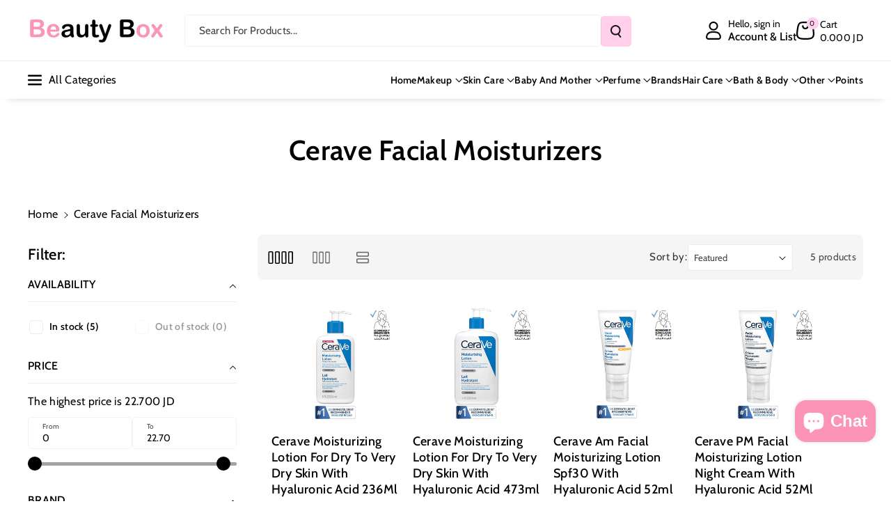

--- FILE ---
content_type: text/html; charset=utf-8
request_url: https://beautyboxjo.com/collections/cerave-facial-moisturizers
body_size: 71633
content:
<!doctype html>
<html class="no-js" lang="en">
  <head>
    <!-- Google Tag Manager -->
<script>(function(w,d,s,l,i){w[l]=w[l]||[];w[l].push({'gtm.start':
new Date().getTime(),event:'gtm.js'});var f=d.getElementsByTagName(s)[0],
j=d.createElement(s),dl=l!='dataLayer'?'&l='+l:'';j.async=true;j.src=
'https://www.googletagmanager.com/gtm.js?id='+i+dl;f.parentNode.insertBefore(j,f);
})(window,document,'script','dataLayer','GTM-K798G422');</script>
<!-- End Google Tag Manager -->
    <meta charset="utf-8">
    <meta http-equiv="X-UA-Compatible" content="IE=edge">
    <meta name="viewport" content="width=device-width,initial-scale=1">
    <meta name="theme-color" content="">
    <link rel="canonical" href="https://beautyboxjo.com/collections/cerave-facial-moisturizers">
    <link rel="preconnect" href="https://cdn.shopify.com" crossorigin><link rel="icon" type="image/png" href="//beautyboxjo.com/cdn/shop/files/app_logo.jpg?crop=center&height=32&v=1660328543&width=32"><link rel="preconnect" href="https://fonts.shopifycdn.com" crossorigin><title>
      Shop Cerave Facial Moisturizers Online | Hydrating Care | Beauty Box
</title>

    
      <meta name="description" content="Discover Cerave Facial Moisturizers at Beauty Box Jordan. Formulated with ceramides &amp; hyaluronic acid to hydrate, repair, and protect your skin barrier every day">
    

    

<meta property="og:site_name" content="Beauty Box">
<meta property="og:url" content="https://beautyboxjo.com/collections/cerave-facial-moisturizers">
<meta property="og:title" content="Shop Cerave Facial Moisturizers Online | Hydrating Care | Beauty Box">
<meta property="og:type" content="website">
<meta property="og:description" content="Discover Cerave Facial Moisturizers at Beauty Box Jordan. Formulated with ceramides &amp; hyaluronic acid to hydrate, repair, and protect your skin barrier every day"><meta property="og:image" content="http://beautyboxjo.com/cdn/shop/files/82462144_2979251258761169_6194299604926726144_n_4f769dc3-7864-40ce-8904-53425ee013f0.jpg?v=1612296402">
  <meta property="og:image:secure_url" content="https://beautyboxjo.com/cdn/shop/files/82462144_2979251258761169_6194299604926726144_n_4f769dc3-7864-40ce-8904-53425ee013f0.jpg?v=1612296402">
  <meta property="og:image:width" content="484">
  <meta property="og:image:height" content="484"><meta name="twitter:site" content="@BeautyBoxJo"><meta name="twitter:card" content="summary_large_image">
<meta name="twitter:title" content="Shop Cerave Facial Moisturizers Online | Hydrating Care | Beauty Box">
<meta name="twitter:description" content="Discover Cerave Facial Moisturizers at Beauty Box Jordan. Formulated with ceramides &amp; hyaluronic acid to hydrate, repair, and protect your skin barrier every day">


    <script src="//beautyboxjo.com/cdn/shop/t/70/assets/constants.js?v=95358004781563950421756223517" defer="defer"></script>
    <script src="//beautyboxjo.com/cdn/shop/t/70/assets/pubsub.js?v=2921868252632587581756223527" defer="defer"></script>
    <script src="//beautyboxjo.com/cdn/shop/t/70/assets/global.js?v=130669879781902769081756223521" defer="defer"></script><script src="//beautyboxjo.com/cdn/shop/t/70/assets/animations.js?v=88693664871331136111756223502" defer="defer"></script><script>window.performance && window.performance.mark && window.performance.mark('shopify.content_for_header.start');</script><meta name="google-site-verification" content="9bThPprPjA-BmCeHGxTojYcFZcaKFnGx4oaeqCZCFCc">
<meta id="shopify-digital-wallet" name="shopify-digital-wallet" content="/30650040458/digital_wallets/dialog">
<link rel="alternate" type="application/atom+xml" title="Feed" href="/collections/cerave-facial-moisturizers.atom" />
<link rel="alternate" hreflang="x-default" href="https://beautyboxjo.com/collections/cerave-facial-moisturizers">
<link rel="alternate" hreflang="en" href="https://beautyboxjo.com/collections/cerave-facial-moisturizers">
<link rel="alternate" hreflang="ar" href="https://beautyboxjo.com/ar/collections/cerave-facial-moisturizers">
<link rel="alternate" type="application/json+oembed" href="https://beautyboxjo.com/collections/cerave-facial-moisturizers.oembed">
<script async="async" src="/checkouts/internal/preloads.js?locale=en-JO"></script>
<script id="shopify-features" type="application/json">{"accessToken":"b7411ccca0ce9353a787ce473f222a99","betas":["rich-media-storefront-analytics"],"domain":"beautyboxjo.com","predictiveSearch":true,"shopId":30650040458,"locale":"en"}</script>
<script>var Shopify = Shopify || {};
Shopify.shop = "beauty-box-jo.myshopify.com";
Shopify.locale = "en";
Shopify.currency = {"active":"JOD","rate":"1.0"};
Shopify.country = "JO";
Shopify.theme = {"name":"After CRO 5\/9\/2025","id":151038001374,"schema_name":"Veena","schema_version":"1.0.3","theme_store_id":2566,"role":"main"};
Shopify.theme.handle = "null";
Shopify.theme.style = {"id":null,"handle":null};
Shopify.cdnHost = "beautyboxjo.com/cdn";
Shopify.routes = Shopify.routes || {};
Shopify.routes.root = "/";</script>
<script type="module">!function(o){(o.Shopify=o.Shopify||{}).modules=!0}(window);</script>
<script>!function(o){function n(){var o=[];function n(){o.push(Array.prototype.slice.apply(arguments))}return n.q=o,n}var t=o.Shopify=o.Shopify||{};t.loadFeatures=n(),t.autoloadFeatures=n()}(window);</script>
<script id="shop-js-analytics" type="application/json">{"pageType":"collection"}</script>
<script defer="defer" async type="module" src="//beautyboxjo.com/cdn/shopifycloud/shop-js/modules/v2/client.init-shop-cart-sync_C5BV16lS.en.esm.js"></script>
<script defer="defer" async type="module" src="//beautyboxjo.com/cdn/shopifycloud/shop-js/modules/v2/chunk.common_CygWptCX.esm.js"></script>
<script type="module">
  await import("//beautyboxjo.com/cdn/shopifycloud/shop-js/modules/v2/client.init-shop-cart-sync_C5BV16lS.en.esm.js");
await import("//beautyboxjo.com/cdn/shopifycloud/shop-js/modules/v2/chunk.common_CygWptCX.esm.js");

  window.Shopify.SignInWithShop?.initShopCartSync?.({"fedCMEnabled":true,"windoidEnabled":true});

</script>
<script>(function() {
  var isLoaded = false;
  function asyncLoad() {
    if (isLoaded) return;
    isLoaded = true;
    var urls = ["https:\/\/www.vwa.la\/vwala.f188b97c58de32567039.js?shop=beauty-box-jo.myshopify.com"];
    for (var i = 0; i < urls.length; i++) {
      var s = document.createElement('script');
      s.type = 'text/javascript';
      s.async = true;
      s.src = urls[i];
      var x = document.getElementsByTagName('script')[0];
      x.parentNode.insertBefore(s, x);
    }
  };
  if(window.attachEvent) {
    window.attachEvent('onload', asyncLoad);
  } else {
    window.addEventListener('load', asyncLoad, false);
  }
})();</script>
<script id="__st">var __st={"a":30650040458,"offset":10800,"reqid":"928d8a56-30e8-44b2-81ac-8b0aef63aece-1768836310","pageurl":"beautyboxjo.com\/collections\/cerave-facial-moisturizers","u":"bdc25b0481fa","p":"collection","rtyp":"collection","rid":420030808286};</script>
<script>window.ShopifyPaypalV4VisibilityTracking = true;</script>
<script id="captcha-bootstrap">!function(){'use strict';const t='contact',e='account',n='new_comment',o=[[t,t],['blogs',n],['comments',n],[t,'customer']],c=[[e,'customer_login'],[e,'guest_login'],[e,'recover_customer_password'],[e,'create_customer']],r=t=>t.map((([t,e])=>`form[action*='/${t}']:not([data-nocaptcha='true']) input[name='form_type'][value='${e}']`)).join(','),a=t=>()=>t?[...document.querySelectorAll(t)].map((t=>t.form)):[];function s(){const t=[...o],e=r(t);return a(e)}const i='password',u='form_key',d=['recaptcha-v3-token','g-recaptcha-response','h-captcha-response',i],f=()=>{try{return window.sessionStorage}catch{return}},m='__shopify_v',_=t=>t.elements[u];function p(t,e,n=!1){try{const o=window.sessionStorage,c=JSON.parse(o.getItem(e)),{data:r}=function(t){const{data:e,action:n}=t;return t[m]||n?{data:e,action:n}:{data:t,action:n}}(c);for(const[e,n]of Object.entries(r))t.elements[e]&&(t.elements[e].value=n);n&&o.removeItem(e)}catch(o){console.error('form repopulation failed',{error:o})}}const l='form_type',E='cptcha';function T(t){t.dataset[E]=!0}const w=window,h=w.document,L='Shopify',v='ce_forms',y='captcha';let A=!1;((t,e)=>{const n=(g='f06e6c50-85a8-45c8-87d0-21a2b65856fe',I='https://cdn.shopify.com/shopifycloud/storefront-forms-hcaptcha/ce_storefront_forms_captcha_hcaptcha.v1.5.2.iife.js',D={infoText:'Protected by hCaptcha',privacyText:'Privacy',termsText:'Terms'},(t,e,n)=>{const o=w[L][v],c=o.bindForm;if(c)return c(t,g,e,D).then(n);var r;o.q.push([[t,g,e,D],n]),r=I,A||(h.body.append(Object.assign(h.createElement('script'),{id:'captcha-provider',async:!0,src:r})),A=!0)});var g,I,D;w[L]=w[L]||{},w[L][v]=w[L][v]||{},w[L][v].q=[],w[L][y]=w[L][y]||{},w[L][y].protect=function(t,e){n(t,void 0,e),T(t)},Object.freeze(w[L][y]),function(t,e,n,w,h,L){const[v,y,A,g]=function(t,e,n){const i=e?o:[],u=t?c:[],d=[...i,...u],f=r(d),m=r(i),_=r(d.filter((([t,e])=>n.includes(e))));return[a(f),a(m),a(_),s()]}(w,h,L),I=t=>{const e=t.target;return e instanceof HTMLFormElement?e:e&&e.form},D=t=>v().includes(t);t.addEventListener('submit',(t=>{const e=I(t);if(!e)return;const n=D(e)&&!e.dataset.hcaptchaBound&&!e.dataset.recaptchaBound,o=_(e),c=g().includes(e)&&(!o||!o.value);(n||c)&&t.preventDefault(),c&&!n&&(function(t){try{if(!f())return;!function(t){const e=f();if(!e)return;const n=_(t);if(!n)return;const o=n.value;o&&e.removeItem(o)}(t);const e=Array.from(Array(32),(()=>Math.random().toString(36)[2])).join('');!function(t,e){_(t)||t.append(Object.assign(document.createElement('input'),{type:'hidden',name:u})),t.elements[u].value=e}(t,e),function(t,e){const n=f();if(!n)return;const o=[...t.querySelectorAll(`input[type='${i}']`)].map((({name:t})=>t)),c=[...d,...o],r={};for(const[a,s]of new FormData(t).entries())c.includes(a)||(r[a]=s);n.setItem(e,JSON.stringify({[m]:1,action:t.action,data:r}))}(t,e)}catch(e){console.error('failed to persist form',e)}}(e),e.submit())}));const S=(t,e)=>{t&&!t.dataset[E]&&(n(t,e.some((e=>e===t))),T(t))};for(const o of['focusin','change'])t.addEventListener(o,(t=>{const e=I(t);D(e)&&S(e,y())}));const B=e.get('form_key'),M=e.get(l),P=B&&M;t.addEventListener('DOMContentLoaded',(()=>{const t=y();if(P)for(const e of t)e.elements[l].value===M&&p(e,B);[...new Set([...A(),...v().filter((t=>'true'===t.dataset.shopifyCaptcha))])].forEach((e=>S(e,t)))}))}(h,new URLSearchParams(w.location.search),n,t,e,['guest_login'])})(!0,!0)}();</script>
<script integrity="sha256-4kQ18oKyAcykRKYeNunJcIwy7WH5gtpwJnB7kiuLZ1E=" data-source-attribution="shopify.loadfeatures" defer="defer" src="//beautyboxjo.com/cdn/shopifycloud/storefront/assets/storefront/load_feature-a0a9edcb.js" crossorigin="anonymous"></script>
<script data-source-attribution="shopify.dynamic_checkout.dynamic.init">var Shopify=Shopify||{};Shopify.PaymentButton=Shopify.PaymentButton||{isStorefrontPortableWallets:!0,init:function(){window.Shopify.PaymentButton.init=function(){};var t=document.createElement("script");t.src="https://beautyboxjo.com/cdn/shopifycloud/portable-wallets/latest/portable-wallets.en.js",t.type="module",document.head.appendChild(t)}};
</script>
<script data-source-attribution="shopify.dynamic_checkout.buyer_consent">
  function portableWalletsHideBuyerConsent(e){var t=document.getElementById("shopify-buyer-consent"),n=document.getElementById("shopify-subscription-policy-button");t&&n&&(t.classList.add("hidden"),t.setAttribute("aria-hidden","true"),n.removeEventListener("click",e))}function portableWalletsShowBuyerConsent(e){var t=document.getElementById("shopify-buyer-consent"),n=document.getElementById("shopify-subscription-policy-button");t&&n&&(t.classList.remove("hidden"),t.removeAttribute("aria-hidden"),n.addEventListener("click",e))}window.Shopify?.PaymentButton&&(window.Shopify.PaymentButton.hideBuyerConsent=portableWalletsHideBuyerConsent,window.Shopify.PaymentButton.showBuyerConsent=portableWalletsShowBuyerConsent);
</script>
<script data-source-attribution="shopify.dynamic_checkout.cart.bootstrap">document.addEventListener("DOMContentLoaded",(function(){function t(){return document.querySelector("shopify-accelerated-checkout-cart, shopify-accelerated-checkout")}if(t())Shopify.PaymentButton.init();else{new MutationObserver((function(e,n){t()&&(Shopify.PaymentButton.init(),n.disconnect())})).observe(document.body,{childList:!0,subtree:!0})}}));
</script>
<script id='scb4127' type='text/javascript' async='' src='https://beautyboxjo.com/cdn/shopifycloud/privacy-banner/storefront-banner.js'></script><script id="sections-script" data-sections="header" defer="defer" src="//beautyboxjo.com/cdn/shop/t/70/compiled_assets/scripts.js?v=26334"></script>
<script>window.performance && window.performance.mark && window.performance.mark('shopify.content_for_header.end');</script>


    <style data-shopify>
      @font-face {
  font-family: Cabin;
  font-weight: 400;
  font-style: normal;
  font-display: swap;
  src: url("//beautyboxjo.com/cdn/fonts/cabin/cabin_n4.cefc6494a78f87584a6f312fea532919154f66fe.woff2") format("woff2"),
       url("//beautyboxjo.com/cdn/fonts/cabin/cabin_n4.8c16611b00f59d27f4b27ce4328dfe514ce77517.woff") format("woff");
}


      @font-face {
  font-family: Cabin;
  font-weight: 500;
  font-style: normal;
  font-display: swap;
  src: url("//beautyboxjo.com/cdn/fonts/cabin/cabin_n5.0250ac238cfbbff14d3c16fcc89f227ca95d5c6f.woff2") format("woff2"),
       url("//beautyboxjo.com/cdn/fonts/cabin/cabin_n5.46470cf25a90d766aece73a31a42bfd8ef7a470b.woff") format("woff");
}

      @font-face {
  font-family: Cabin;
  font-weight: 600;
  font-style: normal;
  font-display: swap;
  src: url("//beautyboxjo.com/cdn/fonts/cabin/cabin_n6.c6b1e64927bbec1c65aab7077888fb033480c4f7.woff2") format("woff2"),
       url("//beautyboxjo.com/cdn/fonts/cabin/cabin_n6.6c2e65d54c893ad9f1390da3b810b8e6cf976a4f.woff") format("woff");
}

      @font-face {
  font-family: Cabin;
  font-weight: 700;
  font-style: normal;
  font-display: swap;
  src: url("//beautyboxjo.com/cdn/fonts/cabin/cabin_n7.255204a342bfdbc9ae2017bd4e6a90f8dbb2f561.woff2") format("woff2"),
       url("//beautyboxjo.com/cdn/fonts/cabin/cabin_n7.e2afa22a0d0f4b64da3569c990897429d40ff5c0.woff") format("woff");
}


      @font-face {
  font-family: Cabin;
  font-weight: 400;
  font-style: italic;
  font-display: swap;
  src: url("//beautyboxjo.com/cdn/fonts/cabin/cabin_i4.d89c1b32b09ecbc46c12781fcf7b2085f17c0be9.woff2") format("woff2"),
       url("//beautyboxjo.com/cdn/fonts/cabin/cabin_i4.0a521b11d0b69adfc41e22a263eec7c02aecfe99.woff") format("woff");
}

      @font-face {
  font-family: Cabin;
  font-weight: 700;
  font-style: italic;
  font-display: swap;
  src: url("//beautyboxjo.com/cdn/fonts/cabin/cabin_i7.ef2404c08a493e7ccbc92d8c39adf683f40e1fb5.woff2") format("woff2"),
       url("//beautyboxjo.com/cdn/fonts/cabin/cabin_i7.480421791818000fc8a5d4134822321b5d7964f8.woff") format("woff");
}

      @font-face {
  font-family: Cabin;
  font-weight: 600;
  font-style: normal;
  font-display: swap;
  src: url("//beautyboxjo.com/cdn/fonts/cabin/cabin_n6.c6b1e64927bbec1c65aab7077888fb033480c4f7.woff2") format("woff2"),
       url("//beautyboxjo.com/cdn/fonts/cabin/cabin_n6.6c2e65d54c893ad9f1390da3b810b8e6cf976a4f.woff") format("woff");
}



      
        :root,
        .color-background-1 {
        --color-background: 255,255,255;
        
          --gradient-background: #ffffff;
        

        

        --color-foreground: 0,0,0;
        --color-background-contrast: 191,191,191;
        --color-shadow: 18,18,18;
        --color-link-hover: 255,152,212;
        --color-button: 255,207,235;
        --color-button-text: 18,18,18;
        --color-secondary-button: 255,255,255;
        --color-secondary-button-text: 0,0,0;
        --color-badge-foreground: 0,0,0;
        --color-badge-background: 255,255,255;
        --color-badge-border: 0,0,0;
        --color-button-hover-text: 18,18,18;
        --color-bg-button-hover: 255,152,212;
        --alpha-link: 0.9;
        --alpha-button-background: 1;
        --alpha-button-border: 1;
        --alpha-badge-border: 0.1;
        color: rgb(var(--color-foreground));
        background-color: rgb(var(--color-background));
        }
      
        
        .color-background-2 {
        --color-background: 255,152,212;
        
          --gradient-background: linear-gradient(90deg, rgba(255, 87, 4, 0.79) 0%, #1626BA 85.14%), linear-gradient(90deg, rgba(0, 0, 0, 0.60) 15.93%, rgba(0, 0, 0, 0.80) 58.79%, rgba(0, 0, 0, 0.70) 97.71%);
        

        

        --color-foreground: 255,255,255;
        --color-background-contrast: 255,25,159;
        --color-shadow: 18,18,18;
        --color-link-hover: 0,98,238;
        --color-button: 0,98,238;
        --color-button-text: 255,255,255;
        --color-secondary-button: 255,152,212;
        --color-secondary-button-text: 18,18,18;
        --color-badge-foreground: 255,255,255;
        --color-badge-background: 255,152,212;
        --color-badge-border: 255,255,255;
        --color-button-hover-text: 18,18,18;
        --color-bg-button-hover: 245,245,245;
        --alpha-link: 0.9;
        --alpha-button-background: 1;
        --alpha-button-border: 1;
        --alpha-badge-border: 0.1;
        color: rgb(var(--color-foreground));
        background-color: rgb(var(--color-background));
        }
      
        
        .color-inverse {
        --color-background: 255,207,235;
        
          --gradient-background: #ffcfeb;
        

        

        --color-foreground: 0,0,0;
        --color-background-contrast: 255,80,182;
        --color-shadow: 1,31,45;
        --color-link-hover: 255,152,212;
        --color-button: 255,207,235;
        --color-button-text: 255,255,255;
        --color-secondary-button: 255,207,235;
        --color-secondary-button-text: 0,0,0;
        --color-badge-foreground: 0,0,0;
        --color-badge-background: 255,207,235;
        --color-badge-border: 0,0,0;
        --color-button-hover-text: 255,255,255;
        --color-bg-button-hover: 255,152,212;
        --alpha-link: 0.9;
        --alpha-button-background: 1;
        --alpha-button-border: 1;
        --alpha-badge-border: 0.1;
        color: rgb(var(--color-foreground));
        background-color: rgb(var(--color-background));
        }
      
        
        .color-accent-2 {
        --color-background: 1,31,45;
        
          --gradient-background: #011f2d;
        

        

        --color-foreground: 255,255,255;
        --color-background-contrast: 51,187,250;
        --color-shadow: 18,18,18;
        --color-link-hover: 0,98,238;
        --color-button: 0,98,238;
        --color-button-text: 255,255,255;
        --color-secondary-button: 1,31,45;
        --color-secondary-button-text: 255,255,255;
        --color-badge-foreground: 255,255,255;
        --color-badge-background: 1,31,45;
        --color-badge-border: 255,255,255;
        --color-button-hover-text: 18,18,18;
        --color-bg-button-hover: 245,245,245;
        --alpha-link: 0.9;
        --alpha-button-background: 1;
        --alpha-button-border: 1;
        --alpha-badge-border: 0.1;
        color: rgb(var(--color-foreground));
        background-color: rgb(var(--color-background));
        }
      
        
        .color-scheme-abe3bc68-5409-41dd-abcf-8f9ac474947a {
        --color-background: 245,245,245;
        
          --gradient-background: #f5f5f5;
        

        

        --color-foreground: 0,0,0;
        --color-background-contrast: 181,181,181;
        --color-shadow: 18,18,18;
        --color-link-hover: 255,152,212;
        --color-button: 255,207,235;
        --color-button-text: 255,255,255;
        --color-secondary-button: 245,245,245;
        --color-secondary-button-text: 0,0,0;
        --color-badge-foreground: 0,0,0;
        --color-badge-background: 245,245,245;
        --color-badge-border: 0,0,0;
        --color-button-hover-text: 255,255,255;
        --color-bg-button-hover: 255,152,212;
        --alpha-link: 0.9;
        --alpha-button-background: 1;
        --alpha-button-border: 1;
        --alpha-badge-border: 0.1;
        color: rgb(var(--color-foreground));
        background-color: rgb(var(--color-background));
        }
      

      body, .color-background-1, .color-background-2, .color-inverse, .color-accent-2, .color-scheme-abe3bc68-5409-41dd-abcf-8f9ac474947a {
      background-color: rgb(var(--color-background));
      background: var(--gradient-background);
      }

      :root {
      --color-wbprogscolor: #00d964;
      --border--color: #818181; 
      --border-width: 1px;
      --border-style: solid;
      --white-color: #ffffff;
      --black-color: #000000;
      --font-body-family: Cabin, sans-serif;
      --font-body-style: normal;
      --font-body-weight: 400;
      --font-body-weight-medium: 500;
      --font-body-weight-semibold: 600;
      --font-body-weight-bold: 700;


      --font-heading-family: Cabin, sans-serif;
      --font-heading-style: normal;
      --font-heading-weight: 600; 
      --font-body-scale: 1.0;
      --font-heading-scale: 1.0;

        --media-padding: px;
        --media-border-opacity: 0.0;
        --media-border-width: 0px;
        --media-radius: 8px;
        --media-shadow-opacity: 0.0;
        --media-shadow-horizontal-offset: 0px;
        --media-shadow-vertical-offset: 0px;
        --media-shadow-blur-radius: 0px;
        --media-shadow-visible: 0;

        --page-width: 135rem;
        --page-width-margin: 0rem;

        --product-card-image-padding: 0.0rem;
        --product-card-corner-radius: 0.6rem;
        --product-card-text-alignment: left;
        --product-card-border-width: 0.0rem;
        --product-card-border-opacity: 0.0;
        --product-card-shadow-opacity: 0.0;
        --product-card-shadow-visible: 0;
        --product-card-shadow-horizontal-offset: 0.0rem;
        --product-card-shadow-vertical-offset: 0.0rem;
        --product-card-shadow-blur-radius: 0.0rem;
        --card_title-transform: capitalize;

        --collection-card-image-padding: 0.0rem;
        --collection-card-corner-radius: 0.6rem;
        --collection-card-text-alignment: left;
        --collection-card-border-width: 0.0rem;
        --collection-card-border-opacity: 0.0;
        --collection-card-shadow-opacity: 0.0;
        --collection-card-shadow-visible: 0;
        --collection-card-shadow-horizontal-offset: 0.0rem;
        --collection-card-shadow-vertical-offset: 0.0rem;
        --collection-card-shadow-blur-radius: 0.0rem;

        --blog-card-image-padding: 0.0rem;
        --blog-card-corner-radius: 1.0rem;
        --blog-card-text-alignment: left;
        --blog-card-border-width: 0.0rem;
        --blog-card-border-opacity: 0.0;
        --blog-card-shadow-opacity: 0.0;
        --blog-card-shadow-visible: 0;
        --blog-card-shadow-horizontal-offset: 0.0rem;
        --blog-card-shadow-vertical-offset: 0.0rem;
        --blog-card-shadow-blur-radius: 0.0rem;

        --badge-corner-radius: 0.4rem;

        --popup-border-width: 1px;
        --popup-border-opacity: 0.25;
        --popup-corner-radius: 8px;
        --popup-shadow-opacity: 0.0;
        --popup-shadow-horizontal-offset: 0px;
        --popup-shadow-vertical-offset: 0px;
        --popup-shadow-blur-radius: 0px;

        --drawer-border-width: 0px;
        --drawer-border-opacity: 0.1;
        --drawer-corner-radius: 12px;
        --drawer-shadow-opacity: 0.0;
        --drawer-shadow-horizontal-offset: 0px;
        --drawer-shadow-vertical-offset: 0px;
        --drawer-shadow-blur-radius: 0px;

        --grid-desktop-vertical-spacing: 20px;
        --grid-desktop-horizontal-spacing: 20px;
        --grid-mobile-vertical-spacing: 10px;
        --grid-mobile-horizontal-spacing: 10px;

        --text-boxes-border-opacity: 0.0;
        --text-boxes-border-width: 0px;
        --text-boxes-radius: 8px;
        --text-boxes-shadow-opacity: 0.0;
        --text-boxes-shadow-visible: 0;
        --text-boxes-shadow-horizontal-offset: 0px;
        --text-boxes-shadow-vertical-offset: 0px;
        --text-boxes-shadow-blur-radius: 0px;

        --bg-radius: 8px;

        --buttons-radius: 4px;
        --buttons-radius-outset: 5px;
        --buttons-border-width: 1px;
        --buttons-border-opacity: 0.1;
        --buttons-shadow-opacity: 0.0;
        --buttons-shadow-visible: 0;
        --buttons-shadow-horizontal-offset: 0px;
        --buttons-shadow-vertical-offset: 0px;
        --buttons-shadow-blur-radius: 0px;
        --buttons-border-offset: 0.3px;
 
        --inputs-radius: 4px;
        --inputs-border-width: 1px;
        --inputs-border-opacity: 0.05;
        --inputs-shadow-opacity: 0.0;
        --inputs-shadow-horizontal-offset: 0px;
        --inputs-margin-offset: 0px;
        --inputs-shadow-vertical-offset: 0px;
        --inputs-shadow-blur-radius: 0px;
        --inputs-radius-outset: 5px;

        --variant-pills-radius: 4px;
        --variant-pills-border-width: 1px;
        --variant-pills-border-opacity: 0.1;
        --variant-pills-shadow-opacity: 0.0;
        --variant-pills-shadow-horizontal-offset: 0px;
        --variant-pills-shadow-vertical-offset: 0px;
        --variant-pills-shadow-blur-radius: 0px;

        --sale-bg-color: #dd1d1d;
        --sale-text-color: #ffffff;
        
        --percentage-sale-bg-color: #121212;
        --percentage-sale-text-color: #ffffff;

        --new-bg-color: #22750e;
        --new-text-color: #ffffff;

        --soldout-bg-color: #757575;
        --soldout-text-color: #ffffff;
      }
      *,
      *::before,
      *::after {
        box-sizing: inherit;
      }
      html {
        box-sizing: border-box;
        font-size: calc(var(--font-body-scale) * 62.5%);
        height: 100%;
      }
      body {
        font-size: calc(var(--font-body-scale) * 14px);
        font-family: var(--font-body-family);
        font-style: var(--font-body-style);
        font-weight: var(--font-body-weight);
        color: rgb(var(--color-foreground));
        grid-template-columns: 100%;
        min-height: 100%;
        margin: 0;
        line-height: calc(1 + 0.8 / var(--font-body-scale));
      }
      @media screen and (min-width: 768px) {
        body {
          font-size: calc(var(--font-body-scale) * 16px);
        }
      }
    </style> 
    <link href="//beautyboxjo.com/cdn/shop/t/70/assets/base.css?v=130647592076297120861757011099" rel="stylesheet" type="text/css" media="all" />
<link rel="preload" as="font" href="//beautyboxjo.com/cdn/fonts/cabin/cabin_n4.cefc6494a78f87584a6f312fea532919154f66fe.woff2" type="font/woff2" crossorigin><link rel="preload" as="font" href="//beautyboxjo.com/cdn/fonts/cabin/cabin_n6.c6b1e64927bbec1c65aab7077888fb033480c4f7.woff2" type="font/woff2" crossorigin><link rel="stylesheet" href="//beautyboxjo.com/cdn/shop/t/70/assets/component-predictive-search.css?v=98171360300959318281756223513" media="print" onload="this.media='all'"><script>document.documentElement.className = document.documentElement.className.replace('no-js', 'js');
    if (Shopify.designMode) {
      document.documentElement.classList.add('shopify-design-mode');
    } 
    </script>
  <!-- BEGIN app block: shopify://apps/frequently-bought/blocks/app-embed-block/b1a8cbea-c844-4842-9529-7c62dbab1b1f --><script>
    window.codeblackbelt = window.codeblackbelt || {};
    window.codeblackbelt.shop = window.codeblackbelt.shop || 'beauty-box-jo.myshopify.com';
    </script><script src="//cdn.codeblackbelt.com/widgets/frequently-bought-together/bootstrap.min.js?version=2026011918+0300" async></script>
 <!-- END app block --><!-- BEGIN app block: shopify://apps/wrapped/blocks/app-embed/1714fc7d-e525-4a14-8c3e-1b6ed95734c5 --><script type="module" src="https://cdn.shopify.com/storefront/web-components.js"></script>
<!-- BEGIN app snippet: app-embed.settings --><script type="text/javascript">
  window.Wrapped = { ...window.Wrapped };
  window.Wrapped.options = {"order":{"settings":{"optionMode":"advanced","visibilityTag":"wrapped:disabled","giftMessage":true,"giftMessageMaxChars":70,"giftSender":true,"giftReceiver":false,"giftMessageRequired":false,"giftSenderRequired":false,"giftReceiverRequired":false,"giftMessageEmoji":true,"giftSenderEmoji":true,"giftReceiverEmoji":true,"giftOptionLabels":{"primary":"Select a gift option"},"giftCheckboxLabels":{"primary":"🎁 Gift wrap this order?"},"giftMessageLabels":{"primary":"Add a personalized gift message:"},"giftMessagePlaceholderLabels":{"primary":"Write your message here..."},"giftSenderLabels":{"primary":"Sender:"},"giftSenderPlaceholderLabels":{"primary":"Sender name"},"giftReceiverLabels":{"primary":"Recipient:"},"giftReceiverPlaceholderLabels":{"primary":"Receiver name"},"saveLabels":{"primary":"Save"},"removeLabels":{"primary":"Remove"},"unavailableLabels":{"primary":"Unavailable"},"visibilityHelperLabels":{"primary":"Unavailable for one or more items in your cart"},"requiredFieldLabels":{"primary":"Please fill out this field."},"emojiFieldLabels":{"primary":"Emoji characters are not permitted."},"ordersLimitReached":false,"multipleGiftVariants":true},"datafields":{"checkbox":"Gift Wrap","message":"Gift Message","sender":"Gift Sender","receiver":"Gift Receiver","variant":"Gift Option"},"product":{"handle":"gift-wrap-1","image":"https:\/\/cdn.shopify.com\/s\/files\/1\/0306\/5004\/0458\/products\/giftwarp_600x600.jpg?v=1671623548","priceMode":"order","hiddenInventory":false,"hiddenVisibility":false,"variantPricingPaid":true,"variantPricingFree":false,"bundles":true,"id":7906963488990,"gid":"gid:\/\/shopify\/Product\/7906963488990","variants":[{"availableForSale":true,"title":"Gift Option 1","price":1.0,"id":43771464483038,"imageSrc":"https:\/\/cdn.shopify.com\/s\/files\/1\/0306\/5004\/0458\/products\/giftwarp_400x400.jpg?v=1671623548","boxItemLimit":"2","boxWeightLimit":"3.0"}]},"blocks":[{"id":"0abbc396-f45b-4cbf-8cd7-87da2bed6d69","blockType":"cart_drawer","modal":false,"pricing":true,"refresh":false,"primaryCheckbox":true,"previewImage":false,"variantAppearance":"images","labels":{"primary":null},"targets":{"145639997662":{"id":"fe5d9339-930f-4db0-9490-80ea66742ae2","selector":"cart-drawer div.drawer__footer div.cart__ctas","repositionedByDeveloper":false,"position":"beforebegin","action":null,"actionDeveloper":null,"actionType":"reload","actionTypeDeveloper":null,"formTarget":null},"141033963742":{"id":"219f8ba8-3af4-4f9c-923a-68680f73db75","selector":null,"repositionedByDeveloper":false,"position":null,"action":null,"actionDeveloper":null,"actionType":null,"actionTypeDeveloper":null,"formTarget":null},"143042248926":{"id":"9f127d60-0731-42b1-8723-fc9e7f94634c","selector":"cart-drawer div.drawer__footer div.cart__ctas","repositionedByDeveloper":false,"position":"beforebegin","action":null,"actionDeveloper":null,"actionType":"reload","actionTypeDeveloper":null,"formTarget":null},"143107195102":{"id":"c7934883-756a-4290-9b42-7fa9e4a6789e","selector":"cart-drawer div.drawer__footer div.cart__ctas","repositionedByDeveloper":false,"position":"beforebegin","action":null,"actionDeveloper":null,"actionType":"reload","actionTypeDeveloper":null,"formTarget":null},"112712089764":{"id":"92757eba-dda2-4c82-8f9b-0cf919f4fda3","selector":null,"repositionedByDeveloper":false,"position":null,"action":null,"actionDeveloper":null,"actionType":null,"actionTypeDeveloper":null,"formTarget":null},"135445119198":{"id":"61fe2a5a-e426-4252-8e99-6ea50e3a5148","selector":null,"repositionedByDeveloper":false,"position":null,"action":null,"actionDeveloper":null,"actionType":null,"actionTypeDeveloper":null,"formTarget":null},"148627554526":{"id":"e8150977-66b9-4bef-a6ee-2bbf24ce7fe5","selector":"cart-drawer div.drawer__footer div.cart__ctas","repositionedByDeveloper":false,"position":"beforebegin","action":null,"actionDeveloper":null,"actionType":"reload","actionTypeDeveloper":null,"formTarget":null},"145740267742":{"id":"ecba8049-d69b-48fd-93d8-60fe2a0eea4d","selector":"cart-drawer div.drawer__footer div.cart__ctas","repositionedByDeveloper":false,"position":"beforebegin","action":null,"actionDeveloper":null,"actionType":"reload","actionTypeDeveloper":null,"formTarget":null},"145699504350":{"id":"ee9cef33-4c07-477b-98b0-c01f80308a01","selector":"cart-drawer div.drawer__footer div.cart__ctas","repositionedByDeveloper":false,"position":"beforebegin","action":null,"actionDeveloper":null,"actionType":"reload","actionTypeDeveloper":null,"formTarget":null},"144538796254":{"id":"a18d121f-97a6-47a8-82d6-4cfb689e0eac","selector":"cart-drawer div.drawer__footer div.cart__ctas","repositionedByDeveloper":false,"position":"beforebegin","action":null,"actionDeveloper":null,"actionType":"reload","actionTypeDeveloper":null,"formTarget":null},"144639033566":{"id":"02442c31-d27c-40e3-b377-e4ae2db81f2b","selector":"cart-drawer div.drawer__footer div.cart__ctas","repositionedByDeveloper":false,"position":"beforebegin","action":null,"actionDeveloper":null,"actionType":"reload","actionTypeDeveloper":null,"formTarget":null},"149464121566":{"id":"3196e3f4-fb7f-4480-9c00-b12cbd4957be","selector":"cart-drawer div.drawer__footer div.cart__ctas","repositionedByDeveloper":false,"position":"beforebegin","action":null,"actionDeveloper":null,"actionType":"reload","actionTypeDeveloper":null,"formTarget":null},"151226974430":{"id":"e1cdf6d4-5489-4fbb-908d-a44069915722","selector":"cart-drawer div.drawer__footer div.cart__ctas","repositionedByDeveloper":false,"position":"beforebegin","action":null,"actionDeveloper":null,"actionType":"reload","actionTypeDeveloper":null,"formTarget":null},"151242047710":{"id":"943d73a7-b505-4c5f-90f5-f75b29fa0b89","selector":"cart-drawer div.drawer__footer div.cart__ctas","repositionedByDeveloper":false,"position":"beforebegin","action":null,"actionDeveloper":null,"actionType":"reload","actionTypeDeveloper":null,"formTarget":null},"150280077534":{"id":"34241b7e-7a23-4035-8789-e049fdc5f9b8","selector":"cart-drawer div.drawer__footer div.cart__ctas","repositionedByDeveloper":false,"position":"beforebegin","action":null,"actionDeveloper":null,"actionType":"reload","actionTypeDeveloper":null,"formTarget":null},"149328527582":{"id":"f6fe33ac-717d-4596-86f7-902ed6fcef48","selector":"cart-drawer div.drawer__footer div.cart__ctas","repositionedByDeveloper":false,"position":"beforebegin","action":null,"actionDeveloper":null,"actionType":"reload","actionTypeDeveloper":null,"formTarget":null},"151038001374":{"id":"b9c1a4bb-3e88-465d-bfdf-4d36404416d4","selector":"cart-drawer div.drawer__footer div.cart__ctas","repositionedByDeveloper":false,"position":"beforebegin","action":null,"actionDeveloper":null,"actionType":"reload","actionTypeDeveloper":null,"formTarget":null}}},{"id":"5a76730c-7f35-42cb-b9c7-e8e56f1f3832","blockType":"cart_page","modal":false,"pricing":true,"refresh":true,"primaryCheckbox":true,"previewImage":false,"variantAppearance":"menu","labels":{"primary":null},"targets":{"145639997662":{"id":"fe5d9339-930f-4db0-9490-80ea66742ae2","selector":"main div.cart__footer div.cart__ctas","repositionedByDeveloper":false,"position":"afterbegin","action":null,"actionDeveloper":null,"actionType":"reload","actionTypeDeveloper":null,"formTarget":null},"141033963742":{"id":"219f8ba8-3af4-4f9c-923a-68680f73db75","selector":"form[action*=\"\/cart\"] div.cart__submit-controls","repositionedByDeveloper":false,"position":"beforebegin","action":null,"actionDeveloper":null,"actionType":"reload","actionTypeDeveloper":null,"formTarget":null},"143042248926":{"id":"9f127d60-0731-42b1-8723-fc9e7f94634c","selector":"main div.cart__footer div.cart__ctas","repositionedByDeveloper":false,"position":"afterbegin","action":null,"actionDeveloper":null,"actionType":"reload","actionTypeDeveloper":null,"formTarget":null},"143107195102":{"id":"c7934883-756a-4290-9b42-7fa9e4a6789e","selector":"main div.cart__footer div.cart__ctas","repositionedByDeveloper":false,"position":"afterbegin","action":null,"actionDeveloper":null,"actionType":"reload","actionTypeDeveloper":null,"formTarget":null},"112712089764":{"id":"92757eba-dda2-4c82-8f9b-0cf919f4fda3","selector":"form[action*=\"\/cart\"] [type=\"submit\"][name=\"checkout\"]","repositionedByDeveloper":false,"position":"beforebegin","action":null,"actionDeveloper":null,"actionType":"reload","actionTypeDeveloper":null,"formTarget":null},"135445119198":{"id":"61fe2a5a-e426-4252-8e99-6ea50e3a5148","selector":"form[action*=\"\/cart\"] [type=\"submit\"][name=\"checkout\"]","repositionedByDeveloper":false,"position":"beforebegin","action":null,"actionDeveloper":null,"actionType":"reload","actionTypeDeveloper":null,"formTarget":null},"148627554526":{"id":"e8150977-66b9-4bef-a6ee-2bbf24ce7fe5","selector":"main div.cart__footer div.cart__ctas","repositionedByDeveloper":false,"position":"afterbegin","action":null,"actionDeveloper":null,"actionType":"reload","actionTypeDeveloper":null,"formTarget":null},"145740267742":{"id":"ecba8049-d69b-48fd-93d8-60fe2a0eea4d","selector":"main div.cart__footer div.cart__ctas","repositionedByDeveloper":false,"position":"afterbegin","action":null,"actionDeveloper":null,"actionType":"reload","actionTypeDeveloper":null,"formTarget":null},"145699504350":{"id":"ee9cef33-4c07-477b-98b0-c01f80308a01","selector":"main div.cart__footer div.cart__ctas","repositionedByDeveloper":false,"position":"afterbegin","action":null,"actionDeveloper":null,"actionType":"reload","actionTypeDeveloper":null,"formTarget":null},"144538796254":{"id":"a18d121f-97a6-47a8-82d6-4cfb689e0eac","selector":"main div.cart__footer div.cart__ctas","repositionedByDeveloper":false,"position":"afterbegin","action":null,"actionDeveloper":null,"actionType":"reload","actionTypeDeveloper":null,"formTarget":null},"144639033566":{"id":"02442c31-d27c-40e3-b377-e4ae2db81f2b","selector":"main div.cart__footer div.cart__ctas","repositionedByDeveloper":false,"position":"afterbegin","action":null,"actionDeveloper":null,"actionType":"reload","actionTypeDeveloper":null,"formTarget":null},"149464121566":{"id":"3196e3f4-fb7f-4480-9c00-b12cbd4957be","selector":"main div.cart__footer div.cart__ctas","repositionedByDeveloper":false,"position":"afterbegin","action":null,"actionDeveloper":null,"actionType":"reload","actionTypeDeveloper":null,"formTarget":null},"151226974430":{"id":"e1cdf6d4-5489-4fbb-908d-a44069915722","selector":"main div.cart__footer div.cart__ctas","repositionedByDeveloper":false,"position":"afterbegin","action":null,"actionDeveloper":null,"actionType":"reload","actionTypeDeveloper":null,"formTarget":null},"151242047710":{"id":"943d73a7-b505-4c5f-90f5-f75b29fa0b89","selector":"main div.cart__footer div.cart__ctas","repositionedByDeveloper":false,"position":"afterbegin","action":null,"actionDeveloper":null,"actionType":"reload","actionTypeDeveloper":null,"formTarget":null},"150280077534":{"id":"34241b7e-7a23-4035-8789-e049fdc5f9b8","selector":"main div.cart__footer div.cart__ctas","repositionedByDeveloper":false,"position":"afterbegin","action":null,"actionDeveloper":null,"actionType":"reload","actionTypeDeveloper":null,"formTarget":null},"149328527582":{"id":"f6fe33ac-717d-4596-86f7-902ed6fcef48","selector":"main div.cart__footer div.cart__ctas","repositionedByDeveloper":false,"position":"afterbegin","action":null,"actionDeveloper":null,"actionType":"reload","actionTypeDeveloper":null,"formTarget":null},"151038001374":{"id":"b9c1a4bb-3e88-465d-bfdf-4d36404416d4","selector":"main div.cart__footer div.cart__ctas","repositionedByDeveloper":false,"position":"afterbegin","action":null,"actionDeveloper":null,"actionType":"reload","actionTypeDeveloper":null,"formTarget":null}}}]}};
  window.Wrapped.settings = {"activated":true,"debug":false,"scripts":null,"styles":null,"skipFetchInterceptor":false,"skipXhrInterceptor":false,"token":"68cb2256b33c067f03eaac03edfccb33"};
  window.Wrapped.settings.block = {"extension_background_primary_color":"#ffffff","extension_background_secondary_color":"#f3f3f3","extension_border_color":"#000000","border_width":1,"border_radius":6,"spacing_scale":"--wrapped-spacing-scale-base","hover_style":"--wrapped-hover-style-light","font_color":"#000000","font_secondary_color":"#333333","font_scale":100,"form_element_text_color":"#333333","background_color":"#ffffff","border_color":"#000000","checkbox_radio_color":"rgba(0,0,0,0)","primary_button_text":"#ffffff","primary_button_surface":"#000000","primary_button_border":"rgba(0,0,0,0)","secondary_button_text":"#333333","secondary_button_surface":"#0000000f","secondary_button_border":"rgba(0,0,0,0)","media_fit":"fill","gift_thumbnail_size":75,"gift_thumbnail_position":"--wrapped-thumbnail-position-start"};
  window.Wrapped.settings.market = null;

  if (window.Wrapped.settings.debug) {
    const logStyle = 'background-color:black;color:#ffc863;font-size:12px;font-weight:400;padding:12px;border-radius:10px;'
    console.log('%c Gift options by Wrapped | Learn more at https://apps.shopify.com/wrapped', logStyle)
    console.debug('[wrapped:booting]', window.Wrapped)
  }
</script>
<!-- END app snippet --><!-- BEGIN app snippet: app-embed.styles -->
<style type="text/css">
:root {
  --wrapped-background-color: #ffffff;

  --wrapped-extension-background-primary-color: #ffffff;
  --wrapped-extension-background-secondary-color: #f3f3f3;

  --wrapped-extension-border-color: #000000;

  --wrapped-border-color: #000000;
  
  
    --wrapped-border-radius: min(6px, 24px);
  
  --wrapped-border-width: 1px;

  --wrapped-checkbox-accent-color: rgba(0,0,0,0);

  --wrapped-checkbox--label-left: flex-start;
  --wrapped-checkbox--label-center: center;
  --wrapped-checkbox--label-right: flex-end;

  --wrapped-default-padding: 0.5em;
  --wrapped-container-padding: 0.5em;

  --wrapped-font-color: #000000;
  --wrapped-font-size-default: 16px;
  --wrapped-font-scale: 1.0;

  --wrapped-font-size: calc(var(--wrapped-font-size-default) * var(--wrapped-font-scale));
  --wrapped-font-size-small: calc(var(--wrapped-font-size) * 0.8);
  --wrapped-font-size-smaller: calc(var(--wrapped-font-size) * 0.7);
  --wrapped-font-size-smallest: calc(var(--wrapped-font-size) * 0.65);

  --wrapped-component-bottom-padding: 0.5em;

  --wrapped-feature-max-height: 500px;

  --wrapped-textarea-min-height: 80px;

  --wrapped-thumbnail-position-start: -1;
  --wrapped-thumbnail-position-end: 2;
  --wrapped-thumbnail-position: var(--wrapped-thumbnail-position-start, -1);
  --wrapped-thumbnail-size: clamp(40px, 75px, 200px);

  --wrapped-extension-margin-block-start: 1em;
  --wrapped-extension-margin-block-end: 2em;

  --wrapped-unavailable-gift-variant-opacity: 0.4;
}


wrapped-extension {
  background-color: var(--wrapped-extension-background-primary-color) !important;
  border: 1px solid var(--wrapped-extension-border-color) !important;
  border-radius: var(--wrapped-border-radius) !important;
  display: block;
  color: var(--wrapped-font-color) !important;
  font-size: var(--wrapped-font-size) !important;
  height: fit-content !important;
  margin-block-start: var(--wrapped-extension-margin-block-start) !important;
  margin-block-end: var(--wrapped-extension-margin-block-end) !important;
  min-width: unset !important;
  max-width: 640px !important;
  overflow: hidden !important;
  padding: unset !important;
  width: unset !important;

  &:has([part="provider"][gift-variants-unavailable="true"]) {
    display: none !important;
  }
  &:has([part="provider"][is-filtered="true"]) {
    display: none !important;
  }
  &:has([part="provider"][is-gift-option="true"]) {
    display: none !important;
  }
  &:has([part="provider"][is-hidden="true"]) {
    border: none !important;
    display: none !important;
  }

  &:has(wrapped-cart-list-provider) {
    margin-left: auto !important;
    margin-right: 0 !important;
  }

  &[target-group="drawer"]:has(wrapped-cart-list-provider) {
    max-width: unset !important;
    margin-left: unset !important;
    margin-right: unset !important;
    margin-block-end: calc(var(--wrapped-extension-margin-block-end) * 0.5) !important;
  }
}

wrapped-extension * {
  font-size: inherit;
  font-family: inherit;
  color: inherit;
  letter-spacing: normal !important;
  line-height: normal !important;
  text-transform: unset !important;
  visibility: inherit !important;

  & input[type=text]::-webkit-input-placeholder, textarea::-webkit-input-placeholder, select::-webkit-input-placeholder {
    color: revert !important;
    opacity: revert !important;
  }
}

wrapped-extension [part="provider"] {
  display: flex;
  flex-direction: column;

  & [part="feature"][enabled="false"] {
    display: none;
    opacity: 0;
    visibility: hidden;
  }

  &[is-checked="true"] {
    &:has([enabled="true"]:not([singular="true"]):not([feature="checkbox"])) {
      & [feature="checkbox"] {
        border-bottom: 1px solid var(--wrapped-extension-border-color);
      }
    }

    & [part="feature"] {
      opacity: 1;
      max-height: var(--wrapped-feature-max-height);
      visibility: visible;
    }
  }

  &[hidden-checkbox="true"] {
    & [part="feature"] {
      opacity: 1;
      max-height: var(--wrapped-feature-max-height);
      visibility: visible;
    }

    & [feature="checkbox"] {
      display: none;
      opacity: 0;
      visibility: hidden;
    }

    
    &[is-checked="false"][has-gift-variants="true"] {
      & [feature="message"], [feature="sender-receiver"] {
        & input, textarea, span {
          pointer-events: none !important;
          cursor: none;
          opacity: 0.5;
        }
      }
    }
  }

  
  &[limited="true"] {
    cursor: none !important;
    pointer-events: none !important;
    opacity: 0.6 !important;

    & [part="container"] {
      & label {
        pointer-events: none !important;
      }
    }
  }

  
  &[saving="true"] {
    & [part="container"] {
      & label {
        pointer-events: none !important;

        & input[type="checkbox"], input[type="radio"], span {
          opacity: 0.7 !important;
          transition: opacity 300ms cubic-bezier(0.25, 0.1, 0.25, 1);
        }
      }

      & select {
        pointer-events: none !important;
        opacity: 0.7 !important;
        outline: none;
      }
    }
  }
}


wrapped-extension [part="feature"]:not([feature="checkbox"]) {
  background-color: var(--wrapped-extension-background-secondary-color);
  max-height: 0;
  opacity: 0;
  visibility: hidden;
  transition: padding-top 0.2s, opacity 0.2s, visibility 0.2s, max-height 0.2s cubic-bezier(0.42, 0, 0.58, 1);
}

wrapped-extension [part="feature"] {
  overflow: hidden !important;

  & [part="container"] {
    display: flex;
    flex-direction: column;
    row-gap: 0.25em;

    & label {
      align-items: center !important;
      column-gap: var(--wrapped-default-padding) !important;
      cursor: pointer !important;
      display: flex;
      line-height: normal !important;
      margin: 0 !important;
      pointer-events: auto !important;
      text-align: left !important;
      text-transform: unset !important;
    }
  }
}

wrapped-extension [feature="checkbox"] [part="container"] {
  padding: var(--wrapped-container-padding);

  & label {
    padding: 0 !important;

    & input[type="checkbox"] {
      cursor: pointer;
      appearance: auto !important;
      clip: unset !important;
      display: inline-block !important;
      height: var(--wrapped-font-size) !important;
      margin: 0  !important;
      min-height: revert !important;
      position: unset !important;
      top: unset !important;
      width: var(--wrapped-font-size) !important;

      &::before {
        content: unset !important;
      }
      &::after {
        content: unset !important;
      }

      &:checked::before {
        content: unset !important;
      }

      &:checked::after {
        content: unset !important;
      }
    }

    & span {
      &[part="label"] {
        border: unset !important;
        flex-grow: 1;
        padding: unset !important;
      }

      &[part="pricing"] {
        align-content: center;
        font-size: var(--wrapped-font-size-small);
        white-space: nowrap;
      }

      &[part="thumbnail"] {
        background-color: var(--wrapped-background-color);
        background-size: cover;
        background-position: center;
        background-repeat: no-repeat;
        border: 1px solid #ddd;
        border-color: var(--wrapped-border-color);
        border-radius: var(--wrapped-border-radius);
        min-height: var(--wrapped-thumbnail-size);
        max-height: var(--wrapped-thumbnail-size);
        min-width: var(--wrapped-thumbnail-size);
        max-width: var(--wrapped-thumbnail-size);
        height: 100%;
        width: 100%;
        display: inline-block;
        overflow: hidden;
        vertical-align: middle;
        order: var(--wrapped-thumbnail-position);

        
        margin-right: 0.6em;
        

        
      }
    }
  }

  
}

wrapped-extension [hidden-checkbox="false"] [feature="variant"][enabled="true"][singular="true"] {
  display: none;
}

wrapped-extension [feature="variant"] [part="container"] {
  padding: var(--wrapped-container-padding) var(--wrapped-container-padding) 0;

  & fieldset {
    background-color: var(--wrapped-background-color) !important;
    border-color: var(--wrapped-border-color) !important;
    border-radius: var(--wrapped-border-radius) !important;
    border-style: solid !important;
    border-width: var(--wrapped-border-width) !important;
    color: var(--wrapped-font-color) !important;
    font-family: inherit;
    font-size: calc(var(--wrapped-font-size) * 0.9) !important;
    margin-bottom: 0.5em !important;
    margin-left: 0 !important;
    margin-right: 0 !important;
    overflow-x: hidden !important;
    overflow-y: scroll !important;
    padding: 0 !important;
    max-height: calc(calc(var(--wrapped-feature-max-height) * 0.5) - calc(var(--wrapped-container-padding) * 4)) !important;
    min-width: 100% !important;
    max-width: 100% !important;
    width: 100% !important;
    -webkit-appearance: auto !important;
    -moz-appearance: auto !important;

    & label {
      background-color: initial;
      container-type: inline-size;
      padding: var(--wrapped-default-padding) calc(var(--wrapped-default-padding) / 2);
      margin-bottom: 0 !important;
      transition: background-color 0.1s, box-shadow 0.1s ease-out;
      transition-delay: 0.1s;
      width: auto;

      & input[type="radio"] {
        appearance: auto !important;
        clip: unset !important;
        cursor: default;
        display: inline-block !important;
        height: var(--wrapped-font-size) !important;
        margin: 0  !important;
        min-height: revert !important;
        position: unset !important;
        top: unset !important;
        vertical-align: top;
        width: var(--wrapped-font-size) !important;

        
      }

      & div[part="wrapper"] {
        display: flex;
        flex-direction: row;
        flex-grow: 1;

        & span {
          border: unset !important;
          font-size: var(--wrapped-font-size-small);

          &[part="title"] {
            width: 100%;
          }

          &[part="pricing"] {
            padding-right: calc(var(--wrapped-default-padding) / 2);
            white-space: nowrap;
          }
        }
      }

      @container (max-width: 400px) {
        div[part="wrapper"] {
          flex-direction: column;
        }
      }

      &[data-available="false"] {
        opacity: var(--wrapped-unavailable-gift-variant-opacity) !important;
        pointer-events: none !important;
      }

      &[data-filtered="true"] {
        opacity: var(--wrapped-unavailable-gift-variant-opacity) !important;
        pointer-events: none !important;
      }

      &:has(input:checked) {
        background-color: var(--wrapped-extension-background-secondary-color);
        box-shadow: inset 0px 10px 10px -10px rgba(0, 0, 0, 0.029);
      }

      &:hover {
        background-color: var(--wrapped-extension-background-secondary-color);
        box-shadow: inset 0px 10px 10px -10px rgba(0, 0, 0, 0.029);
        transition-delay: 0s;
      }
    }
  }

  & select {
    background-color: var(--wrapped-background-color) !important;
    background-image: none !important;
    border-color: var(--wrapped-border-color) !important;
    border-radius: var(--wrapped-border-radius) !important;
    border-style: solid !important;
    border-width: var(--wrapped-border-width) !important;
    color: var(--wrapped-font-color) !important;
    font-family: inherit;
    font-size: var(--wrapped-font-size-small) !important;
    height: auto;
    margin-bottom: 0.5em !important;
    padding: var(--wrapped-default-padding) !important;
    min-width: 100% !important;
    max-width: 100% !important;
    width: 100% !important;
    -webkit-appearance: auto !important;
    -moz-appearance: auto !important;
  }
}

wrapped-extension [feature="variant"][singular="true"] [part="container"] {
  & fieldset {
    display: none;
  }

  & select {
    display: none;
  }
}


wrapped-extension [feature="variant"][selector-type="images"] [part="container"] {
  & fieldset {
    & label {
      flex-direction: row;

      & input[type="radio"] {
        appearance: none !important;
        background-color: var(--wrapped-background-color) !important;
        background-position: center !important;
        background-repeat: no-repeat !important;
        background-size: cover !important;
        border-color: lightgrey !important;
        border-width: 0.2em !important;
        border-style: solid !important;
        border-radius: 0.4em !important;
        box-sizing: border-box !important;
        flex: 0 0 auto !important;
        width: var(--wrapped-thumbnail-size) !important;
        height: var(--wrapped-thumbnail-size) !important;
        min-width: 40px !important;
        max-width: 200px !important;
        -webkit-appearance: none !important;

        &:checked {
          
          border-color: var(--wrapped-border-color) !important;
          

          &::before {
            background-color: unset;
          }
        }
      }

      & div[part="wrapper"] {
        flex-direction: column;
      }
    }

    
    @media (max-width: 640px) {
      & label {
        flex-direction: column;

        & div[part="wrapper"] {
          padding-top: var(--wrapped-container-padding);
          width: 100%;
        }
      }
    }
  }
}


wrapped-extension [feature="variant"][selector-type="images-modern"] [part="container"] {
  & fieldset {
    background: none !important;
    border: none !important;
    display: grid !important;
    gap: calc(var(--wrapped-component-bottom-padding) * 0.8) !important;

    & label {
      opacity: 0.8 !important;

      margin: var(--wrapped-border-width) !important;
      flex-direction: row !important;
      padding: 2px !important;
      padding-right: var(--wrapped-container-padding) !important;

      box-sizing: border-box !important;
      box-shadow: 0 0 0 var(--wrapped-border-width) transparent !important;

      background-color: var(--wrapped-background-color) !important;
      border-color: color-mix(in srgb, var(--wrapped-border-color) 25%, transparent) !important;
      border-radius: var(--wrapped-border-radius) !important;
      border-style: solid !important;
      border-width: var(--wrapped-border-width) !important;
      color: var(--wrapped-font-color) !important;

      transition: box-shadow 0.2s cubic-bezier(0.25, 0.1, 0.25, 1),
                  border-color 0.2s cubic-bezier(0.25, 0.1, 0.25, 1),
                  opacity 0.1s cubic-bezier(0.25, 0.1, 0.25, 1) !important;

      & input[type="radio"] {
        cursor: pointer;
        appearance: none !important;
        background-color: var(--wrapped-background-color) !important;
        background-position: center !important;
        background-repeat: no-repeat !important;
        background-size: cover !important;
        border: none !important;
        border-radius: max(0px, calc(var(--wrapped-border-radius) - 2px)) !important;
        box-sizing: border-box !important;
        flex: 0 0 auto !important;
        width: var(--wrapped-thumbnail-size) !important;
        height: var(--wrapped-thumbnail-size) !important;
        min-width: 40px !important;
        max-width: 200px !important;
        -webkit-appearance: none !important;

        &:checked {
          
          border-color: var(--wrapped-border-color) !important;
          

          &::before {
            background-color: unset;
          }
        }
      }

      & div[part="wrapper"] {
        flex-direction: row;
        gap: var(--wrapped-container-padding);
      }

      &:has(input:checked) {
        border-color: var(--wrapped-checkbox-accent-color) !important;
        border-width: var(--wrapped-border-width) !important;
        box-shadow: 0 0 0 var(--wrapped-border-width) var(--wrapped-checkbox-accent-color) !important;

        pointer-events: none !important;
        opacity: 1 !important;
      }

      &:hover {
        opacity: 1 !important;
      }

      &[data-available="false"] {
        opacity: var(--wrapped-unavailable-gift-variant-opacity) !important;
        pointer-events: none !important;
      }

      &[data-filtered="true"] {
        opacity: var(--wrapped-unavailable-gift-variant-opacity) !important;
        pointer-events: none !important;
      }
    }
  }
}

wrapped-extension [feature="message"] [part="container"] {
  padding: var(--wrapped-container-padding);

  & textarea {
    background-color: var(--wrapped-background-color) !important;
    border-color: var(--wrapped-border-color) !important;
    border-radius: var(--wrapped-border-radius) !important;
    border-style: solid !important;
    border-width: var(--wrapped-border-width) !important;
    box-sizing: border-box;
    color: var(--wrapped-font-color) !important;
    font-size: var(--wrapped-font-size-small) !important;
    font-family: inherit;
    margin: 0 !important;
    min-height: var(--wrapped-textarea-min-height) !important;
    max-width: unset !important;
    min-width: unset !important;
    outline: none !important;
    padding: var(--wrapped-default-padding) !important;
    pointer-events: auto !important;
    width: 100% !important;
  }

  & [part="message-counter"] {
    align-self: flex-end !important;
    font-size: var(--wrapped-font-size-smallest) !important;
  }
}

wrapped-extension [feature="sender-receiver"] [part="container"] {
  flex-direction: row;
  justify-content: space-between;
  gap: 0.5em;
  padding: var(--wrapped-container-padding) var(--wrapped-container-padding) 0;

  & input[type="text"] {
    background-color: var(--wrapped-background-color) !important;
    border-color: var(--wrapped-border-color) !important;
    border-radius: var(--wrapped-border-radius) !important;
    border-style: solid !important;
    border-width: var(--wrapped-border-width) !important;
    box-sizing: border-box;
    box-shadow: none !important;
    color: var(--wrapped-font-color) !important;
    font-family: inherit;
    font-size: var(--wrapped-font-size-small) !important;
    height: auto;
    margin-bottom: 0.5em !important;
    max-width: 100% !important;
    min-width: 100% !important;
    outline: none !important;
    padding: var(--wrapped-default-padding) !important;
    text-indent: revert;
    width: 100% !important;
    -webkit-appearance: auto !important;
    -moz-appearance: auto !important;
  }

  & [part="sender"], [part="receiver"] {
    width: 100% !important;
  }
}

wrapped-extension [feature="sender-receiver"][fields="receiver"] [part="sender"],
wrapped-extension [feature="sender-receiver"][fields="sender"] [part="receiver"] {
  display: none;
}


body:has(wrapped-extension):has(wrapped-product-provider[bundles="false"][is-checked="true"]) {
  & shopify-accelerated-checkout {
    opacity: 0.5 !important;
    pointer-events: none !important;
  }
}
body:has(wrapped-gift-block[target-group="product-page"][gifting]) {
  & shopify-accelerated-checkout {
    opacity: 0.5 !important;
    pointer-events: none !important;
  }
}
</style>
<!-- END app snippet --><!-- BEGIN app snippet: app-embed.customizations --><script type="text/javascript">
  // store customizations
  if (window.Wrapped?.settings?.styles) {
    const styleElement = document.createElement('style')
    styleElement.type = 'text/css'
    styleElement.appendChild(document.createTextNode(window.Wrapped.settings.styles))
    document.head.appendChild(styleElement)
  }

  if (window.Wrapped?.settings?.scripts) {
    const scriptElement = document.createElement('script')
    scriptElement.type = 'text/javascript'
    scriptElement.appendChild(document.createTextNode(window.Wrapped.settings.scripts))
    document.head.appendChild(scriptElement)
  }

  // theme customizations
  if (window.Wrapped?.theme?.styles) {
    const styleElement = document.createElement('style')
    styleElement.type = 'text/css'
    styleElement.appendChild(document.createTextNode(window.Wrapped.theme.styles))
    document.head.appendChild(styleElement)
  }

  if (window.Wrapped?.theme?.scripts) {
    const scriptElement = document.createElement('script')
    scriptElement.type = 'text/javascript'
    scriptElement.appendChild(document.createTextNode(window.Wrapped.theme.scripts))
    document.head.appendChild(scriptElement)
  }
</script>
<!-- END app snippet -->


<!-- END app block --><!-- BEGIN app block: shopify://apps/judge-me-reviews/blocks/judgeme_core/61ccd3b1-a9f2-4160-9fe9-4fec8413e5d8 --><!-- Start of Judge.me Core -->






<link rel="dns-prefetch" href="https://cdnwidget.judge.me">
<link rel="dns-prefetch" href="https://cdn.judge.me">
<link rel="dns-prefetch" href="https://cdn1.judge.me">
<link rel="dns-prefetch" href="https://api.judge.me">

<script data-cfasync='false' class='jdgm-settings-script'>window.jdgmSettings={"pagination":5,"disable_web_reviews":false,"badge_no_review_text":"No reviews","badge_n_reviews_text":"{{ n }} review/reviews","badge_star_color":"#ffdb1d","hide_badge_preview_if_no_reviews":false,"badge_hide_text":false,"enforce_center_preview_badge":false,"widget_title":"Customer Reviews","widget_open_form_text":"Write a review","widget_close_form_text":"Cancel review","widget_refresh_page_text":"Refresh page","widget_summary_text":"Based on {{ number_of_reviews }} review/reviews","widget_no_review_text":"Be the first to write a review","widget_name_field_text":"Display name","widget_verified_name_field_text":"Verified Name (public)","widget_name_placeholder_text":"Display name","widget_required_field_error_text":"This field is required.","widget_email_field_text":"Email address","widget_verified_email_field_text":"Verified Email (private, can not be edited)","widget_email_placeholder_text":"Your email address","widget_email_field_error_text":"Please enter a valid email address.","widget_rating_field_text":"Rating","widget_review_title_field_text":"Review Title","widget_review_title_placeholder_text":"Give your review a title","widget_review_body_field_text":"Review content","widget_review_body_placeholder_text":"Start writing here...","widget_pictures_field_text":"Picture/Video (optional)","widget_submit_review_text":"Submit Review","widget_submit_verified_review_text":"Submit Verified Review","widget_submit_success_msg_with_auto_publish":"Thank you! Please refresh the page in a few moments to see your review. You can remove or edit your review by logging into \u003ca href='https://judge.me/login' target='_blank' rel='nofollow noopener'\u003eJudge.me\u003c/a\u003e","widget_submit_success_msg_no_auto_publish":"Thank you! Your review will be published as soon as it is approved by the shop admin. You can remove or edit your review by logging into \u003ca href='https://judge.me/login' target='_blank' rel='nofollow noopener'\u003eJudge.me\u003c/a\u003e","widget_show_default_reviews_out_of_total_text":"Showing {{ n_reviews_shown }} out of {{ n_reviews }} reviews.","widget_show_all_link_text":"Show all","widget_show_less_link_text":"Show less","widget_author_said_text":"{{ reviewer_name }} said:","widget_days_text":"{{ n }} days ago","widget_weeks_text":"{{ n }} week/weeks ago","widget_months_text":"{{ n }} month/months ago","widget_years_text":"{{ n }} year/years ago","widget_yesterday_text":"Yesterday","widget_today_text":"Today","widget_replied_text":"\u003e\u003e {{ shop_name }} replied:","widget_read_more_text":"Read more","widget_reviewer_name_as_initial":"","widget_rating_filter_color":"","widget_rating_filter_see_all_text":"See all reviews","widget_sorting_most_recent_text":"Most Recent","widget_sorting_highest_rating_text":"Highest Rating","widget_sorting_lowest_rating_text":"Lowest Rating","widget_sorting_with_pictures_text":"Only Pictures","widget_sorting_most_helpful_text":"Most Helpful","widget_open_question_form_text":"Ask a question","widget_reviews_subtab_text":"Reviews","widget_questions_subtab_text":"Questions","widget_question_label_text":"Question","widget_answer_label_text":"Answer","widget_question_placeholder_text":"Write your question here","widget_submit_question_text":"Submit Question","widget_question_submit_success_text":"Thank you for your question! We will notify you once it gets answered.","widget_star_color":"#ffdb1d","verified_badge_text":"Verified","verified_badge_bg_color":"","verified_badge_text_color":"","verified_badge_placement":"left-of-reviewer-name","widget_review_max_height":"","widget_hide_border":true,"widget_social_share":false,"widget_thumb":true,"widget_review_location_show":false,"widget_location_format":"country_iso_code","all_reviews_include_out_of_store_products":true,"all_reviews_out_of_store_text":"(out of store)","all_reviews_pagination":100,"all_reviews_product_name_prefix_text":"about","enable_review_pictures":true,"enable_question_anwser":false,"widget_theme":"","review_date_format":"mm/dd/yyyy","default_sort_method":"most-recent","widget_product_reviews_subtab_text":"Product Reviews","widget_shop_reviews_subtab_text":"Shop Reviews","widget_other_products_reviews_text":"Reviews for other products","widget_store_reviews_subtab_text":"Store reviews","widget_no_store_reviews_text":"This store hasn't received any reviews yet","widget_web_restriction_product_reviews_text":"This product hasn't received any reviews yet","widget_no_items_text":"No items found","widget_show_more_text":"Show more","widget_write_a_store_review_text":"Write a Store Review","widget_other_languages_heading":"Reviews in Other Languages","widget_translate_review_text":"Translate review to {{ language }}","widget_translating_review_text":"Translating...","widget_show_original_translation_text":"Show original ({{ language }})","widget_translate_review_failed_text":"Review couldn't be translated.","widget_translate_review_retry_text":"Retry","widget_translate_review_try_again_later_text":"Try again later","show_product_url_for_grouped_product":false,"widget_sorting_pictures_first_text":"Pictures First","show_pictures_on_all_rev_page_mobile":false,"show_pictures_on_all_rev_page_desktop":false,"floating_tab_hide_mobile_install_preference":false,"floating_tab_button_name":"★ Reviews","floating_tab_title":"Let customers speak for us","floating_tab_button_color":"","floating_tab_button_background_color":"","floating_tab_url":"","floating_tab_url_enabled":false,"floating_tab_tab_style":"text","all_reviews_text_badge_text":"Customers rate us {{ shop.metafields.judgeme.all_reviews_rating | round: 1 }}/5 based on {{ shop.metafields.judgeme.all_reviews_count }} reviews.","all_reviews_text_badge_text_branded_style":"{{ shop.metafields.judgeme.all_reviews_rating | round: 1 }} out of 5 stars based on {{ shop.metafields.judgeme.all_reviews_count }} reviews","is_all_reviews_text_badge_a_link":false,"show_stars_for_all_reviews_text_badge":false,"all_reviews_text_badge_url":"","all_reviews_text_style":"branded","all_reviews_text_color_style":"judgeme_brand_color","all_reviews_text_color":"#108474","all_reviews_text_show_jm_brand":true,"featured_carousel_show_header":true,"featured_carousel_title":"Let customers speak for us","testimonials_carousel_title":"Customers are saying","videos_carousel_title":"Real customer stories","cards_carousel_title":"Customers are saying","featured_carousel_count_text":"from {{ n }} reviews","featured_carousel_add_link_to_all_reviews_page":false,"featured_carousel_url":"","featured_carousel_show_images":true,"featured_carousel_autoslide_interval":5,"featured_carousel_arrows_on_the_sides":false,"featured_carousel_height":250,"featured_carousel_width":80,"featured_carousel_image_size":0,"featured_carousel_image_height":250,"featured_carousel_arrow_color":"#eeeeee","verified_count_badge_style":"vintage","verified_count_badge_orientation":"horizontal","verified_count_badge_color_style":"judgeme_brand_color","verified_count_badge_color":"#108474","is_verified_count_badge_a_link":false,"verified_count_badge_url":"","verified_count_badge_show_jm_brand":true,"widget_rating_preset_default":5,"widget_first_sub_tab":"product-reviews","widget_show_histogram":true,"widget_histogram_use_custom_color":false,"widget_pagination_use_custom_color":false,"widget_star_use_custom_color":false,"widget_verified_badge_use_custom_color":false,"widget_write_review_use_custom_color":false,"picture_reminder_submit_button":"Upload Pictures","enable_review_videos":false,"mute_video_by_default":false,"widget_sorting_videos_first_text":"Videos First","widget_review_pending_text":"Pending","featured_carousel_items_for_large_screen":3,"social_share_options_order":"Facebook,Twitter","remove_microdata_snippet":true,"disable_json_ld":false,"enable_json_ld_products":false,"preview_badge_show_question_text":false,"preview_badge_no_question_text":"No questions","preview_badge_n_question_text":"{{ number_of_questions }} question/questions","qa_badge_show_icon":false,"qa_badge_position":"same-row","remove_judgeme_branding":true,"widget_add_search_bar":false,"widget_search_bar_placeholder":"Search","widget_sorting_verified_only_text":"Verified only","featured_carousel_theme":"default","featured_carousel_show_rating":true,"featured_carousel_show_title":true,"featured_carousel_show_body":true,"featured_carousel_show_date":false,"featured_carousel_show_reviewer":true,"featured_carousel_show_product":false,"featured_carousel_header_background_color":"#108474","featured_carousel_header_text_color":"#ffffff","featured_carousel_name_product_separator":"reviewed","featured_carousel_full_star_background":"#108474","featured_carousel_empty_star_background":"#dadada","featured_carousel_vertical_theme_background":"#f9fafb","featured_carousel_verified_badge_enable":false,"featured_carousel_verified_badge_color":"#108474","featured_carousel_border_style":"round","featured_carousel_review_line_length_limit":3,"featured_carousel_more_reviews_button_text":"Read more reviews","featured_carousel_view_product_button_text":"View product","all_reviews_page_load_reviews_on":"scroll","all_reviews_page_load_more_text":"Load More Reviews","disable_fb_tab_reviews":false,"enable_ajax_cdn_cache":false,"widget_public_name_text":"displayed publicly like","default_reviewer_name":"John Smith","default_reviewer_name_has_non_latin":true,"widget_reviewer_anonymous":"Anonymous","medals_widget_title":"Judge.me Review Medals","medals_widget_background_color":"#f9fafb","medals_widget_position":"footer_all_pages","medals_widget_border_color":"#f9fafb","medals_widget_verified_text_position":"left","medals_widget_use_monochromatic_version":false,"medals_widget_elements_color":"#108474","show_reviewer_avatar":true,"widget_invalid_yt_video_url_error_text":"Not a YouTube video URL","widget_max_length_field_error_text":"Please enter no more than {0} characters.","widget_show_country_flag":false,"widget_show_collected_via_shop_app":true,"widget_verified_by_shop_badge_style":"light","widget_verified_by_shop_text":"Verified by Shop","widget_show_photo_gallery":false,"widget_load_with_code_splitting":true,"widget_ugc_install_preference":false,"widget_ugc_title":"Made by us, Shared by you","widget_ugc_subtitle":"Tag us to see your picture featured in our page","widget_ugc_arrows_color":"#ffffff","widget_ugc_primary_button_text":"Buy Now","widget_ugc_primary_button_background_color":"#108474","widget_ugc_primary_button_text_color":"#ffffff","widget_ugc_primary_button_border_width":"0","widget_ugc_primary_button_border_style":"none","widget_ugc_primary_button_border_color":"#108474","widget_ugc_primary_button_border_radius":"25","widget_ugc_secondary_button_text":"Load More","widget_ugc_secondary_button_background_color":"#ffffff","widget_ugc_secondary_button_text_color":"#108474","widget_ugc_secondary_button_border_width":"2","widget_ugc_secondary_button_border_style":"solid","widget_ugc_secondary_button_border_color":"#108474","widget_ugc_secondary_button_border_radius":"25","widget_ugc_reviews_button_text":"View Reviews","widget_ugc_reviews_button_background_color":"#ffffff","widget_ugc_reviews_button_text_color":"#108474","widget_ugc_reviews_button_border_width":"2","widget_ugc_reviews_button_border_style":"solid","widget_ugc_reviews_button_border_color":"#108474","widget_ugc_reviews_button_border_radius":"25","widget_ugc_reviews_button_link_to":"judgeme-reviews-page","widget_ugc_show_post_date":true,"widget_ugc_max_width":"800","widget_rating_metafield_value_type":true,"widget_primary_color":"#000000","widget_enable_secondary_color":false,"widget_secondary_color":"#edf5f5","widget_summary_average_rating_text":"{{ average_rating }} out of 5","widget_media_grid_title":"Customer photos \u0026 videos","widget_media_grid_see_more_text":"See more","widget_round_style":true,"widget_show_product_medals":false,"widget_verified_by_judgeme_text":"Verified by Judge.me","widget_show_store_medals":true,"widget_verified_by_judgeme_text_in_store_medals":"Verified by Judge.me","widget_media_field_exceed_quantity_message":"Sorry, we can only accept {{ max_media }} for one review.","widget_media_field_exceed_limit_message":"{{ file_name }} is too large, please select a {{ media_type }} less than {{ size_limit }}MB.","widget_review_submitted_text":"Review Submitted!","widget_question_submitted_text":"Question Submitted!","widget_close_form_text_question":"Cancel","widget_write_your_answer_here_text":"Write your answer here","widget_enabled_branded_link":true,"widget_show_collected_by_judgeme":false,"widget_reviewer_name_color":"","widget_write_review_text_color":"","widget_write_review_bg_color":"","widget_collected_by_judgeme_text":"collected by Judge.me","widget_pagination_type":"standard","widget_load_more_text":"Load More","widget_load_more_color":"#108474","widget_full_review_text":"Full Review","widget_read_more_reviews_text":"Read More Reviews","widget_read_questions_text":"Read Questions","widget_questions_and_answers_text":"Questions \u0026 Answers","widget_verified_by_text":"Verified by","widget_verified_text":"Verified","widget_number_of_reviews_text":"{{ number_of_reviews }} reviews","widget_back_button_text":"Back","widget_next_button_text":"Next","widget_custom_forms_filter_button":"Filters","custom_forms_style":"vertical","widget_show_review_information":false,"how_reviews_are_collected":"How reviews are collected?","widget_show_review_keywords":false,"widget_gdpr_statement":"How we use your data: We'll only contact you about the review you left, and only if necessary. By submitting your review, you agree to Judge.me's \u003ca href='https://judge.me/terms' target='_blank' rel='nofollow noopener'\u003eterms\u003c/a\u003e, \u003ca href='https://judge.me/privacy' target='_blank' rel='nofollow noopener'\u003eprivacy\u003c/a\u003e and \u003ca href='https://judge.me/content-policy' target='_blank' rel='nofollow noopener'\u003econtent\u003c/a\u003e policies.","widget_multilingual_sorting_enabled":false,"widget_translate_review_content_enabled":false,"widget_translate_review_content_method":"manual","popup_widget_review_selection":"automatically_with_pictures","popup_widget_round_border_style":true,"popup_widget_show_title":true,"popup_widget_show_body":true,"popup_widget_show_reviewer":false,"popup_widget_show_product":true,"popup_widget_show_pictures":true,"popup_widget_use_review_picture":true,"popup_widget_show_on_home_page":true,"popup_widget_show_on_product_page":true,"popup_widget_show_on_collection_page":true,"popup_widget_show_on_cart_page":true,"popup_widget_position":"bottom_left","popup_widget_first_review_delay":5,"popup_widget_duration":5,"popup_widget_interval":5,"popup_widget_review_count":5,"popup_widget_hide_on_mobile":true,"review_snippet_widget_round_border_style":true,"review_snippet_widget_card_color":"#FFFFFF","review_snippet_widget_slider_arrows_background_color":"#FFFFFF","review_snippet_widget_slider_arrows_color":"#000000","review_snippet_widget_star_color":"#108474","show_product_variant":false,"all_reviews_product_variant_label_text":"Variant: ","widget_show_verified_branding":false,"widget_ai_summary_title":"Customers say","widget_ai_summary_disclaimer":"AI-powered review summary based on recent customer reviews","widget_show_ai_summary":false,"widget_show_ai_summary_bg":false,"widget_show_review_title_input":true,"redirect_reviewers_invited_via_email":"review_widget","request_store_review_after_product_review":false,"request_review_other_products_in_order":false,"review_form_color_scheme":"default","review_form_corner_style":"square","review_form_star_color":{},"review_form_text_color":"#333333","review_form_background_color":"#ffffff","review_form_field_background_color":"#fafafa","review_form_button_color":{},"review_form_button_text_color":"#ffffff","review_form_modal_overlay_color":"#000000","review_content_screen_title_text":"How would you rate this product?","review_content_introduction_text":"We would love it if you would share a bit about your experience.","store_review_form_title_text":"How would you rate this store?","store_review_form_introduction_text":"We would love it if you would share a bit about your experience.","show_review_guidance_text":true,"one_star_review_guidance_text":"Poor","five_star_review_guidance_text":"Great","customer_information_screen_title_text":"About you","customer_information_introduction_text":"Please tell us more about you.","custom_questions_screen_title_text":"Your experience in more detail","custom_questions_introduction_text":"Here are a few questions to help us understand more about your experience.","review_submitted_screen_title_text":"Thanks for your review!","review_submitted_screen_thank_you_text":"We are processing it and it will appear on the store soon.","review_submitted_screen_email_verification_text":"Please confirm your email by clicking the link we just sent you. This helps us keep reviews authentic.","review_submitted_request_store_review_text":"Would you like to share your experience of shopping with us?","review_submitted_review_other_products_text":"Would you like to review these products?","store_review_screen_title_text":"Would you like to share your experience of shopping with us?","store_review_introduction_text":"We value your feedback and use it to improve. Please share any thoughts or suggestions you have.","reviewer_media_screen_title_picture_text":"Share a picture","reviewer_media_introduction_picture_text":"Upload a photo to support your review.","reviewer_media_screen_title_video_text":"Share a video","reviewer_media_introduction_video_text":"Upload a video to support your review.","reviewer_media_screen_title_picture_or_video_text":"Share a picture or video","reviewer_media_introduction_picture_or_video_text":"Upload a photo or video to support your review.","reviewer_media_youtube_url_text":"Paste your Youtube URL here","advanced_settings_next_step_button_text":"Next","advanced_settings_close_review_button_text":"Close","modal_write_review_flow":false,"write_review_flow_required_text":"Required","write_review_flow_privacy_message_text":"We respect your privacy.","write_review_flow_anonymous_text":"Post review as anonymous","write_review_flow_visibility_text":"This won't be visible to other customers.","write_review_flow_multiple_selection_help_text":"Select as many as you like","write_review_flow_single_selection_help_text":"Select one option","write_review_flow_required_field_error_text":"This field is required","write_review_flow_invalid_email_error_text":"Please enter a valid email address","write_review_flow_max_length_error_text":"Max. {{ max_length }} characters.","write_review_flow_media_upload_text":"\u003cb\u003eClick to upload\u003c/b\u003e or drag and drop","write_review_flow_gdpr_statement":"We'll only contact you about your review if necessary. By submitting your review, you agree to our \u003ca href='https://judge.me/terms' target='_blank' rel='nofollow noopener'\u003eterms and conditions\u003c/a\u003e and \u003ca href='https://judge.me/privacy' target='_blank' rel='nofollow noopener'\u003eprivacy policy\u003c/a\u003e.","rating_only_reviews_enabled":false,"show_negative_reviews_help_screen":false,"new_review_flow_help_screen_rating_threshold":3,"negative_review_resolution_screen_title_text":"Tell us more","negative_review_resolution_text":"Your experience matters to us. If there were issues with your purchase, we're here to help. Feel free to reach out to us, we'd love the opportunity to make things right.","negative_review_resolution_button_text":"Contact us","negative_review_resolution_proceed_with_review_text":"Leave a review","negative_review_resolution_subject":"Issue with purchase from {{ shop_name }}.{{ order_name }}","preview_badge_collection_page_install_status":false,"widget_review_custom_css":"","preview_badge_custom_css":"","preview_badge_stars_count":"5-stars","featured_carousel_custom_css":"","floating_tab_custom_css":"","all_reviews_widget_custom_css":"","medals_widget_custom_css":"","verified_badge_custom_css":"","all_reviews_text_custom_css":"","transparency_badges_collected_via_store_invite":false,"transparency_badges_from_another_provider":false,"transparency_badges_collected_from_store_visitor":false,"transparency_badges_collected_by_verified_review_provider":false,"transparency_badges_earned_reward":false,"transparency_badges_collected_via_store_invite_text":"Review collected via store invitation","transparency_badges_from_another_provider_text":"Review collected from another provider","transparency_badges_collected_from_store_visitor_text":"Review collected from a store visitor","transparency_badges_written_in_google_text":"Review written in Google","transparency_badges_written_in_etsy_text":"Review written in Etsy","transparency_badges_written_in_shop_app_text":"Review written in Shop App","transparency_badges_earned_reward_text":"Review earned a reward for future purchase","product_review_widget_per_page":10,"widget_store_review_label_text":"Review about the store","checkout_comment_extension_title_on_product_page":"Customer Comments","checkout_comment_extension_num_latest_comment_show":5,"checkout_comment_extension_format":"name_and_timestamp","checkout_comment_customer_name":"last_initial","checkout_comment_comment_notification":true,"preview_badge_collection_page_install_preference":true,"preview_badge_home_page_install_preference":true,"preview_badge_product_page_install_preference":true,"review_widget_install_preference":"","review_carousel_install_preference":false,"floating_reviews_tab_install_preference":"none","verified_reviews_count_badge_install_preference":false,"all_reviews_text_install_preference":false,"review_widget_best_location":true,"judgeme_medals_install_preference":false,"review_widget_revamp_enabled":false,"review_widget_qna_enabled":false,"review_widget_header_theme":"minimal","review_widget_widget_title_enabled":true,"review_widget_header_text_size":"medium","review_widget_header_text_weight":"regular","review_widget_average_rating_style":"compact","review_widget_bar_chart_enabled":true,"review_widget_bar_chart_type":"numbers","review_widget_bar_chart_style":"standard","review_widget_expanded_media_gallery_enabled":false,"review_widget_reviews_section_theme":"standard","review_widget_image_style":"thumbnails","review_widget_review_image_ratio":"square","review_widget_stars_size":"medium","review_widget_verified_badge":"standard_text","review_widget_review_title_text_size":"medium","review_widget_review_text_size":"medium","review_widget_review_text_length":"medium","review_widget_number_of_columns_desktop":3,"review_widget_carousel_transition_speed":5,"review_widget_custom_questions_answers_display":"always","review_widget_button_text_color":"#FFFFFF","review_widget_text_color":"#000000","review_widget_lighter_text_color":"#7B7B7B","review_widget_corner_styling":"soft","review_widget_review_word_singular":"review","review_widget_review_word_plural":"reviews","review_widget_voting_label":"Helpful?","review_widget_shop_reply_label":"Reply from {{ shop_name }}:","review_widget_filters_title":"Filters","qna_widget_question_word_singular":"Question","qna_widget_question_word_plural":"Questions","qna_widget_answer_reply_label":"Answer from {{ answerer_name }}:","qna_content_screen_title_text":"Ask a question about this product","qna_widget_question_required_field_error_text":"Please enter your question.","qna_widget_flow_gdpr_statement":"We'll only contact you about your question if necessary. By submitting your question, you agree to our \u003ca href='https://judge.me/terms' target='_blank' rel='nofollow noopener'\u003eterms and conditions\u003c/a\u003e and \u003ca href='https://judge.me/privacy' target='_blank' rel='nofollow noopener'\u003eprivacy policy\u003c/a\u003e.","qna_widget_question_submitted_text":"Thanks for your question!","qna_widget_close_form_text_question":"Close","qna_widget_question_submit_success_text":"We’ll notify you by email when your question is answered.","all_reviews_widget_v2025_enabled":false,"all_reviews_widget_v2025_header_theme":"default","all_reviews_widget_v2025_widget_title_enabled":true,"all_reviews_widget_v2025_header_text_size":"medium","all_reviews_widget_v2025_header_text_weight":"regular","all_reviews_widget_v2025_average_rating_style":"compact","all_reviews_widget_v2025_bar_chart_enabled":true,"all_reviews_widget_v2025_bar_chart_type":"numbers","all_reviews_widget_v2025_bar_chart_style":"standard","all_reviews_widget_v2025_expanded_media_gallery_enabled":false,"all_reviews_widget_v2025_show_store_medals":true,"all_reviews_widget_v2025_show_photo_gallery":true,"all_reviews_widget_v2025_show_review_keywords":false,"all_reviews_widget_v2025_show_ai_summary":false,"all_reviews_widget_v2025_show_ai_summary_bg":false,"all_reviews_widget_v2025_add_search_bar":false,"all_reviews_widget_v2025_default_sort_method":"most-recent","all_reviews_widget_v2025_reviews_per_page":10,"all_reviews_widget_v2025_reviews_section_theme":"default","all_reviews_widget_v2025_image_style":"thumbnails","all_reviews_widget_v2025_review_image_ratio":"square","all_reviews_widget_v2025_stars_size":"medium","all_reviews_widget_v2025_verified_badge":"bold_badge","all_reviews_widget_v2025_review_title_text_size":"medium","all_reviews_widget_v2025_review_text_size":"medium","all_reviews_widget_v2025_review_text_length":"medium","all_reviews_widget_v2025_number_of_columns_desktop":3,"all_reviews_widget_v2025_carousel_transition_speed":5,"all_reviews_widget_v2025_custom_questions_answers_display":"always","all_reviews_widget_v2025_show_product_variant":false,"all_reviews_widget_v2025_show_reviewer_avatar":true,"all_reviews_widget_v2025_reviewer_name_as_initial":"","all_reviews_widget_v2025_review_location_show":false,"all_reviews_widget_v2025_location_format":"","all_reviews_widget_v2025_show_country_flag":false,"all_reviews_widget_v2025_verified_by_shop_badge_style":"light","all_reviews_widget_v2025_social_share":false,"all_reviews_widget_v2025_social_share_options_order":"Facebook,Twitter,LinkedIn,Pinterest","all_reviews_widget_v2025_pagination_type":"standard","all_reviews_widget_v2025_button_text_color":"#FFFFFF","all_reviews_widget_v2025_text_color":"#000000","all_reviews_widget_v2025_lighter_text_color":"#7B7B7B","all_reviews_widget_v2025_corner_styling":"soft","all_reviews_widget_v2025_title":"Customer reviews","all_reviews_widget_v2025_ai_summary_title":"Customers say about this store","all_reviews_widget_v2025_no_review_text":"Be the first to write a review","platform":"shopify","branding_url":"https://app.judge.me/reviews/stores/beautyboxjo.com","branding_text":"Powered by Judge.me","locale":"en","reply_name":"Beauty Box","widget_version":"3.0","footer":true,"autopublish":true,"review_dates":true,"enable_custom_form":false,"shop_use_review_site":true,"shop_locale":"en","enable_multi_locales_translations":true,"show_review_title_input":true,"review_verification_email_status":"always","can_be_branded":true,"reply_name_text":"Beauty Box"};</script> <style class='jdgm-settings-style'>.jdgm-xx{left:0}:root{--jdgm-primary-color: #000;--jdgm-secondary-color: rgba(0,0,0,0.1);--jdgm-star-color: #ffdb1d;--jdgm-write-review-text-color: white;--jdgm-write-review-bg-color: #000000;--jdgm-paginate-color: #000;--jdgm-border-radius: 10;--jdgm-reviewer-name-color: #000000}.jdgm-histogram__bar-content{background-color:#000}.jdgm-rev[data-verified-buyer=true] .jdgm-rev__icon.jdgm-rev__icon:after,.jdgm-rev__buyer-badge.jdgm-rev__buyer-badge{color:white;background-color:#000}.jdgm-review-widget--small .jdgm-gallery.jdgm-gallery .jdgm-gallery__thumbnail-link:nth-child(8) .jdgm-gallery__thumbnail-wrapper.jdgm-gallery__thumbnail-wrapper:before{content:"See more"}@media only screen and (min-width: 768px){.jdgm-gallery.jdgm-gallery .jdgm-gallery__thumbnail-link:nth-child(8) .jdgm-gallery__thumbnail-wrapper.jdgm-gallery__thumbnail-wrapper:before{content:"See more"}}.jdgm-rev__thumb-btn{color:#000}.jdgm-rev__thumb-btn:hover{opacity:0.8}.jdgm-rev__thumb-btn:not([disabled]):hover,.jdgm-rev__thumb-btn:hover,.jdgm-rev__thumb-btn:active,.jdgm-rev__thumb-btn:visited{color:#000}.jdgm-preview-badge .jdgm-star.jdgm-star{color:#ffdb1d}.jdgm-widget.jdgm-all-reviews-widget,.jdgm-widget .jdgm-rev-widg{border:none;padding:0}.jdgm-author-all-initials{display:none !important}.jdgm-author-last-initial{display:none !important}.jdgm-rev-widg__title{visibility:hidden}.jdgm-rev-widg__summary-text{visibility:hidden}.jdgm-prev-badge__text{visibility:hidden}.jdgm-rev__prod-link-prefix:before{content:'about'}.jdgm-rev__variant-label:before{content:'Variant: '}.jdgm-rev__out-of-store-text:before{content:'(out of store)'}@media only screen and (min-width: 768px){.jdgm-rev__pics .jdgm-rev_all-rev-page-picture-separator,.jdgm-rev__pics .jdgm-rev__product-picture{display:none}}@media only screen and (max-width: 768px){.jdgm-rev__pics .jdgm-rev_all-rev-page-picture-separator,.jdgm-rev__pics .jdgm-rev__product-picture{display:none}}.jdgm-verified-count-badget[data-from-snippet="true"]{display:none !important}.jdgm-carousel-wrapper[data-from-snippet="true"]{display:none !important}.jdgm-all-reviews-text[data-from-snippet="true"]{display:none !important}.jdgm-medals-section[data-from-snippet="true"]{display:none !important}.jdgm-ugc-media-wrapper[data-from-snippet="true"]{display:none !important}.jdgm-rev__transparency-badge[data-badge-type="review_collected_via_store_invitation"]{display:none !important}.jdgm-rev__transparency-badge[data-badge-type="review_collected_from_another_provider"]{display:none !important}.jdgm-rev__transparency-badge[data-badge-type="review_collected_from_store_visitor"]{display:none !important}.jdgm-rev__transparency-badge[data-badge-type="review_written_in_etsy"]{display:none !important}.jdgm-rev__transparency-badge[data-badge-type="review_written_in_google_business"]{display:none !important}.jdgm-rev__transparency-badge[data-badge-type="review_written_in_shop_app"]{display:none !important}.jdgm-rev__transparency-badge[data-badge-type="review_earned_for_future_purchase"]{display:none !important}.jdgm-review-snippet-widget .jdgm-rev-snippet-widget__cards-container .jdgm-rev-snippet-card{border-radius:8px;background:#fff}.jdgm-review-snippet-widget .jdgm-rev-snippet-widget__cards-container .jdgm-rev-snippet-card__rev-rating .jdgm-star{color:#108474}.jdgm-review-snippet-widget .jdgm-rev-snippet-widget__prev-btn,.jdgm-review-snippet-widget .jdgm-rev-snippet-widget__next-btn{border-radius:50%;background:#fff}.jdgm-review-snippet-widget .jdgm-rev-snippet-widget__prev-btn>svg,.jdgm-review-snippet-widget .jdgm-rev-snippet-widget__next-btn>svg{fill:#000}.jdgm-full-rev-modal.rev-snippet-widget .jm-mfp-container .jm-mfp-content,.jdgm-full-rev-modal.rev-snippet-widget .jm-mfp-container .jdgm-full-rev__icon,.jdgm-full-rev-modal.rev-snippet-widget .jm-mfp-container .jdgm-full-rev__pic-img,.jdgm-full-rev-modal.rev-snippet-widget .jm-mfp-container .jdgm-full-rev__reply{border-radius:8px}.jdgm-full-rev-modal.rev-snippet-widget .jm-mfp-container .jdgm-full-rev[data-verified-buyer="true"] .jdgm-full-rev__icon::after{border-radius:8px}.jdgm-full-rev-modal.rev-snippet-widget .jm-mfp-container .jdgm-full-rev .jdgm-rev__buyer-badge{border-radius:calc( 8px / 2 )}.jdgm-full-rev-modal.rev-snippet-widget .jm-mfp-container .jdgm-full-rev .jdgm-full-rev__replier::before{content:'Beauty Box'}.jdgm-full-rev-modal.rev-snippet-widget .jm-mfp-container .jdgm-full-rev .jdgm-full-rev__product-button{border-radius:calc( 8px * 6 )}
</style> <style class='jdgm-settings-style'></style>

  
  
  
  <style class='jdgm-miracle-styles'>
  @-webkit-keyframes jdgm-spin{0%{-webkit-transform:rotate(0deg);-ms-transform:rotate(0deg);transform:rotate(0deg)}100%{-webkit-transform:rotate(359deg);-ms-transform:rotate(359deg);transform:rotate(359deg)}}@keyframes jdgm-spin{0%{-webkit-transform:rotate(0deg);-ms-transform:rotate(0deg);transform:rotate(0deg)}100%{-webkit-transform:rotate(359deg);-ms-transform:rotate(359deg);transform:rotate(359deg)}}@font-face{font-family:'JudgemeStar';src:url("[data-uri]") format("woff");font-weight:normal;font-style:normal}.jdgm-star{font-family:'JudgemeStar';display:inline !important;text-decoration:none !important;padding:0 4px 0 0 !important;margin:0 !important;font-weight:bold;opacity:1;-webkit-font-smoothing:antialiased;-moz-osx-font-smoothing:grayscale}.jdgm-star:hover{opacity:1}.jdgm-star:last-of-type{padding:0 !important}.jdgm-star.jdgm--on:before{content:"\e000"}.jdgm-star.jdgm--off:before{content:"\e001"}.jdgm-star.jdgm--half:before{content:"\e002"}.jdgm-widget *{margin:0;line-height:1.4;-webkit-box-sizing:border-box;-moz-box-sizing:border-box;box-sizing:border-box;-webkit-overflow-scrolling:touch}.jdgm-hidden{display:none !important;visibility:hidden !important}.jdgm-temp-hidden{display:none}.jdgm-spinner{width:40px;height:40px;margin:auto;border-radius:50%;border-top:2px solid #eee;border-right:2px solid #eee;border-bottom:2px solid #eee;border-left:2px solid #ccc;-webkit-animation:jdgm-spin 0.8s infinite linear;animation:jdgm-spin 0.8s infinite linear}.jdgm-prev-badge{display:block !important}

</style>


  
  
   


<script data-cfasync='false' class='jdgm-script'>
!function(e){window.jdgm=window.jdgm||{},jdgm.CDN_HOST="https://cdnwidget.judge.me/",jdgm.CDN_HOST_ALT="https://cdn2.judge.me/cdn/widget_frontend/",jdgm.API_HOST="https://api.judge.me/",jdgm.CDN_BASE_URL="https://cdn.shopify.com/extensions/019bc7fe-07a5-7fc5-85e3-4a4175980733/judgeme-extensions-296/assets/",
jdgm.docReady=function(d){(e.attachEvent?"complete"===e.readyState:"loading"!==e.readyState)?
setTimeout(d,0):e.addEventListener("DOMContentLoaded",d)},jdgm.loadCSS=function(d,t,o,a){
!o&&jdgm.loadCSS.requestedUrls.indexOf(d)>=0||(jdgm.loadCSS.requestedUrls.push(d),
(a=e.createElement("link")).rel="stylesheet",a.class="jdgm-stylesheet",a.media="nope!",
a.href=d,a.onload=function(){this.media="all",t&&setTimeout(t)},e.body.appendChild(a))},
jdgm.loadCSS.requestedUrls=[],jdgm.loadJS=function(e,d){var t=new XMLHttpRequest;
t.onreadystatechange=function(){4===t.readyState&&(Function(t.response)(),d&&d(t.response))},
t.open("GET",e),t.onerror=function(){if(e.indexOf(jdgm.CDN_HOST)===0&&jdgm.CDN_HOST_ALT!==jdgm.CDN_HOST){var f=e.replace(jdgm.CDN_HOST,jdgm.CDN_HOST_ALT);jdgm.loadJS(f,d)}},t.send()},jdgm.docReady((function(){(window.jdgmLoadCSS||e.querySelectorAll(
".jdgm-widget, .jdgm-all-reviews-page").length>0)&&(jdgmSettings.widget_load_with_code_splitting?
parseFloat(jdgmSettings.widget_version)>=3?jdgm.loadCSS(jdgm.CDN_HOST+"widget_v3/base.css"):
jdgm.loadCSS(jdgm.CDN_HOST+"widget/base.css"):jdgm.loadCSS(jdgm.CDN_HOST+"shopify_v2.css"),
jdgm.loadJS(jdgm.CDN_HOST+"loa"+"der.js"))}))}(document);
</script>
<noscript><link rel="stylesheet" type="text/css" media="all" href="https://cdnwidget.judge.me/shopify_v2.css"></noscript>

<!-- BEGIN app snippet: theme_fix_tags --><script>
  (function() {
    var jdgmThemeFixes = {"144538796254":{"html":"","css":".jdgm-rev-widg {\n\tmax-width: 1500px !important;\n\tmargin: auto !important;\n}","js":""}};
    if (!jdgmThemeFixes) return;
    var thisThemeFix = jdgmThemeFixes[Shopify.theme.id];
    if (!thisThemeFix) return;

    if (thisThemeFix.html) {
      document.addEventListener("DOMContentLoaded", function() {
        var htmlDiv = document.createElement('div');
        htmlDiv.classList.add('jdgm-theme-fix-html');
        htmlDiv.innerHTML = thisThemeFix.html;
        document.body.append(htmlDiv);
      });
    };

    if (thisThemeFix.css) {
      var styleTag = document.createElement('style');
      styleTag.classList.add('jdgm-theme-fix-style');
      styleTag.innerHTML = thisThemeFix.css;
      document.head.append(styleTag);
    };

    if (thisThemeFix.js) {
      var scriptTag = document.createElement('script');
      scriptTag.classList.add('jdgm-theme-fix-script');
      scriptTag.innerHTML = thisThemeFix.js;
      document.head.append(scriptTag);
    };
  })();
</script>
<!-- END app snippet -->
<!-- End of Judge.me Core -->



<!-- END app block --><!-- BEGIN app block: shopify://apps/langify/blocks/langify/b50c2edb-8c63-4e36-9e7c-a7fdd62ddb8f --><!-- BEGIN app snippet: ly-switcher-factory -->




<style>
  .ly-switcher-wrapper.ly-hide, .ly-recommendation.ly-hide, .ly-recommendation .ly-submit-btn {
    display: none !important;
  }

  #ly-switcher-factory-template {
    display: none;
  }.ly-languages-switcher ul > li[key="en"] {
        order: 1 !important;
      }
      .ly-popup-modal .ly-popup-modal-content ul > li[key="en"],
      .ly-languages-switcher.ly-links a[data-language-code="en"] {
        order: 1 !important;
      }.ly-languages-switcher ul > li[key="ar"] {
        order: 2 !important;
      }
      .ly-popup-modal .ly-popup-modal-content ul > li[key="ar"],
      .ly-languages-switcher.ly-links a[data-language-code="ar"] {
        order: 2 !important;
      }
      .ly-breakpoint-1 { display: none; }
      @media (min-width:0px) and (max-width: 999px ) {
        .ly-breakpoint-1 { display: flex; }

        .ly-recommendation .ly-banner-content, 
        .ly-recommendation .ly-popup-modal-content {
          font-size: 14px !important;
          color: #000 !important;
          background: #fff !important;
          border-radius: 0px !important;
          border-width: 0px !important;
          border-color: #000 !important;
        }
        .ly-recommendation-form button[type="submit"] {
          font-size: 14px !important;
          color: #fff !important;
          background: #999 !important;
        }
      }
      .ly-breakpoint-2 { display: none; }
      @media (min-width:1000px)  {
        .ly-breakpoint-2 { display: flex; }

        .ly-recommendation .ly-banner-content, 
        .ly-recommendation .ly-popup-modal-content {
          font-size: 14px !important;
          color: #000 !important;
          background: #fff !important;
          border-radius: 0px !important;
          border-width: 0px !important;
          border-color: #000 !important;
        }
        .ly-recommendation-form button[type="submit"] {
          font-size: 14px !important;
          color: #fff !important;
          background: #999 !important;
        }
      }


  
</style>


<template id="ly-switcher-factory-template">
<div data-breakpoint="0" class="ly-switcher-wrapper ly-breakpoint-1 fixed bottom_right ly-hide" style="font-size: 14px; margin: 0px 0px; "></div>

<div data-breakpoint="1000" class="ly-switcher-wrapper ly-breakpoint-2 fixed bottom_right ly-hide" style="font-size: 14px; margin: 0px 0px; "></div>
</template><!-- END app snippet -->

<script>
  var langify = window.langify || {};
  var customContents = {};
  var customContents_image = {};
  var langifySettingsOverwrites = {};
  var defaultSettings = {
    debug: false,               // BOOL : Enable/disable console logs
    observe: true,              // BOOL : Enable/disable the entire mutation observer (off switch)
    observeLinks: false,
    observeImages: true,
    observeCustomContents: true,
    maxMutations: 5,
    timeout: 100,               // INT : Milliseconds to wait after a mutation, before the next mutation event will be allowed for the element
    linksBlacklist: [],
    usePlaceholderMatching: false
  };

  if(langify.settings) { 
    langifySettingsOverwrites = Object.assign({}, langify.settings);
    langify.settings = Object.assign(defaultSettings, langify.settings); 
  } else { 
    langify.settings = defaultSettings; 
  }

  langify.settings.theme = null;
  langify.settings.switcher = {"customCSS":"","languageDetection":false,"languageDetectionDefault":"en","enableDefaultLanguage":false,"breakpoints":[{"key":0,"label":"0px","config":{"type":"none","corner":"bottom_right","position":"fixed","show_flags":true,"rectangle_icons":true,"square_icons":false,"round_icons":false,"show_label":true,"show_custom_name":true,"show_name":false,"show_iso_code":false,"is_dark":false,"is_transparent":false,"is_dropup":false,"arrow_size":100,"arrow_width":1,"arrow_filled":false,"h_space":0,"v_space":0,"h_item_space":0,"v_item_space":0,"h_item_padding":0,"v_item_padding":0,"text_color":"#000","link_color":"#000","arrow_color":"#000","bg_color":"#fff","border_color":"#000","border_width":0,"border_radius":0,"fontsize":14,"button_bg_color":"#999","button_text_color":"#fff","recommendation_fontsize":14,"recommendation_border_width":0,"recommendation_border_radius":0,"recommendation_text_color":"#000","recommendation_link_color":"#000","recommendation_button_bg_color":"#999","recommendation_button_text_color":"#fff","recommendation_bg_color":"#fff","recommendation_border_color":"#000","currency_switcher_enabled":false,"show_currency_selector":false,"show_country_selector_inside_popup":false,"show_currency_selector_inside_popup":false,"country_switcher_enabled":false,"country_switcher_format":"[[country_name]] ([[country_currency_code]] [[country_currency_symbol]])","popup_switcher_type":"links_list","popup_show_world_icon":false,"use_submit_button":false}},{"key":1000,"label":"1000px","config":{"type":"none","corner":"bottom_right","position":"fixed","show_flags":true,"rectangle_icons":true,"square_icons":false,"round_icons":false,"show_label":true,"show_custom_name":true,"show_name":false,"show_iso_code":false,"is_dark":false,"is_transparent":false,"is_dropup":false,"arrow_size":100,"arrow_width":1,"arrow_filled":false,"h_space":0,"v_space":0,"h_item_space":0,"v_item_space":0,"h_item_padding":0,"v_item_padding":0,"text_color":"#000","link_color":"#000","arrow_color":"#000","bg_color":"#fff","border_color":"#000","border_width":0,"border_radius":0,"fontsize":14,"button_bg_color":"#999","button_text_color":"#fff","recommendation_fontsize":14,"recommendation_border_width":0,"recommendation_border_radius":0,"recommendation_text_color":"#000","recommendation_link_color":"#000","recommendation_button_bg_color":"#999","recommendation_button_text_color":"#fff","recommendation_bg_color":"#fff","recommendation_border_color":"#000","currency_switcher_enabled":false,"show_currency_selector":false,"show_country_selector_inside_popup":false,"show_currency_selector_inside_popup":false,"country_switcher_enabled":false,"country_switcher_format":"[[country_name]] ([[country_currency_code]] [[country_currency_symbol]])","popup_switcher_type":"links_list","popup_show_world_icon":false,"use_submit_button":false}}],"languages":[{"iso_code":"en","country_code":null,"currency_code":null,"root_url":"\/","name":"English","primary":true,"domain":"beautyboxjo.com","published":true,"custom_name":false},{"iso_code":"ar","country_code":null,"currency_code":null,"root_url":"\/ar","name":"Arabic","primary":false,"domain":false,"published":true,"custom_name":false}],"marketLanguages":null,"recommendation_enabled":false,"recommendation_type":"popup","recommendation_switcher_key":-1,"recommendation_strings":{},"switcher_strings":{},"recommendation":{"recommendation_backdrop_show":true,"recommendation_corner":"center_center","recommendation_banner_corner":"top","recommendation_fontsize":14,"recommendation_border_width":0,"recommendation_border_radius":0,"recommendation_text_color":"#000","recommendation_link_color":"#000","recommendation_button_bg_color":"#999","recommendation_button_text_color":"#fff","recommendation_bg_color":"#fff","recommendation_border_color":"#000"}};
  if(langify.settings.switcher === null) {
    langify.settings.switcher = {};
  }
  langify.settings.switcher.customIcons = null;

  langify.locale = langify.locale || {
    country_code: "JO",
    language_code: "en",
    currency_code: null,
    primary: true,
    iso_code: "en",
    root_url: "\/",
    language_id: "ly252417",
    shop_url: "https:\/\/beautyboxjo.com",
    domain_feature_enabled: null,
    languages: [{
        iso_code: "en",
        root_url: "\/",
        domain: null,
      },{
        iso_code: "ar",
        root_url: "\/ar",
        domain: null,
      },]
  };

  langify.localization = {
    available_countries: ["Algeria","Bahrain","Egypt","Iraq","Israel","Jordan","Kuwait","Lebanon","Libya","Morocco","Oman","Palestinian Territories","Qatar","Saudi Arabia","Tunisia","United Arab Emirates"],
    available_languages: [{"shop_locale":{"locale":"en","enabled":true,"primary":true,"published":true}},{"shop_locale":{"locale":"ar","enabled":true,"primary":false,"published":true}}],
    country: "Jordan",
    language: {"shop_locale":{"locale":"en","enabled":true,"primary":true,"published":true}},
    market: {
      handle: "jo",
      id: 999424222,
      metafields: {"error":"json not allowed for this object"},
    }
  };

  // Disable link correction ALWAYS on languages with mapped domains
  
  if(langify.locale.root_url == '/') {
    langify.settings.observeLinks = false;
  }


  function extractImageObject(val) {
  if (!val || val === '') return false;

  // Handle src-sets (e.g., "image_600x600.jpg 1x, image_1200x1200.jpg 2x")
  if (val.search(/([0-9]+w?h?x?,)/gi) > -1) {
    val = val.split(/([0-9]+w?h?x?,)/gi)[0];
  }

  const hostBegin = val.indexOf('//') !== -1 ? val.indexOf('//') : 0;
  const hostEnd = val.lastIndexOf('/') + 1;
  const host = val.substring(hostBegin, hostEnd);
  let afterHost = val.substring(hostEnd);

  // Remove query/hash fragments
  afterHost = afterHost.split('#')[0].split('?')[0];

  // Extract name before any Shopify modifiers or file extension
  // e.g., "photo_600x600_crop_center@2x.jpg" → "photo"
  const name = afterHost.replace(
    /(_[0-9]+x[0-9]*|_{width}x|_{size})?(_crop_(top|center|bottom|left|right))?(@[0-9]*x)?(\.progressive)?(\.(png\.jpg|jpe?g|png|gif|webp))?$/i,
    ''
  );

  // Extract file extension (if any)
  let type = '';
  const match = afterHost.match(/\.(png\.jpg|jpe?g|png|gif|webp)$/i);
  if (match) {
    type = match[1].replace('png.jpg', 'jpg'); // fix weird double-extension cases
  }

  // Clean file name with extension or suffixes normalized
  const file = afterHost.replace(
    /(_[0-9]+x[0-9]*|_{width}x|_{size})?(_crop_(top|center|bottom|left|right))?(@[0-9]*x)?(\.progressive)?(\.(png\.jpg|jpe?g|png|gif|webp))?$/i,
    type ? '.' + type : ''
  );

  return { host, name, type, file };
}



  /* Custom Contents Section*/
  var customContents = {};

  // Images Section
  

</script><link rel="preload stylesheet" href="https://cdn.shopify.com/extensions/019a5e5e-a484-720d-b1ab-d37a963e7bba/extension-langify-79/assets/langify-lib.css" as="style" media="print" onload="this.media='all'; this.onload=null;"><!-- END app block --><script src="https://cdn.shopify.com/extensions/019bcd04-8580-7352-82f2-7ada1a3785cf/wrapped-1716/assets/wrapped-app-embed.js" type="text/javascript" defer="defer"></script>
<script src="https://cdn.shopify.com/extensions/019bc7fe-07a5-7fc5-85e3-4a4175980733/judgeme-extensions-296/assets/loader.js" type="text/javascript" defer="defer"></script>
<script src="https://cdn.shopify.com/extensions/7bc9bb47-adfa-4267-963e-cadee5096caf/inbox-1252/assets/inbox-chat-loader.js" type="text/javascript" defer="defer"></script>
<script src="https://cdn.shopify.com/extensions/019bc7e9-d98c-71e0-bb25-69de9349bf29/smile-io-266/assets/smile-loader.js" type="text/javascript" defer="defer"></script>
<script src="https://cdn.shopify.com/extensions/019a5e5e-a484-720d-b1ab-d37a963e7bba/extension-langify-79/assets/langify-lib.js" type="text/javascript" defer="defer"></script>
<link href="https://monorail-edge.shopifysvc.com" rel="dns-prefetch">
<script>(function(){if ("sendBeacon" in navigator && "performance" in window) {try {var session_token_from_headers = performance.getEntriesByType('navigation')[0].serverTiming.find(x => x.name == '_s').description;} catch {var session_token_from_headers = undefined;}var session_cookie_matches = document.cookie.match(/_shopify_s=([^;]*)/);var session_token_from_cookie = session_cookie_matches && session_cookie_matches.length === 2 ? session_cookie_matches[1] : "";var session_token = session_token_from_headers || session_token_from_cookie || "";function handle_abandonment_event(e) {var entries = performance.getEntries().filter(function(entry) {return /monorail-edge.shopifysvc.com/.test(entry.name);});if (!window.abandonment_tracked && entries.length === 0) {window.abandonment_tracked = true;var currentMs = Date.now();var navigation_start = performance.timing.navigationStart;var payload = {shop_id: 30650040458,url: window.location.href,navigation_start,duration: currentMs - navigation_start,session_token,page_type: "collection"};window.navigator.sendBeacon("https://monorail-edge.shopifysvc.com/v1/produce", JSON.stringify({schema_id: "online_store_buyer_site_abandonment/1.1",payload: payload,metadata: {event_created_at_ms: currentMs,event_sent_at_ms: currentMs}}));}}window.addEventListener('pagehide', handle_abandonment_event);}}());</script>
<script id="web-pixels-manager-setup">(function e(e,d,r,n,o){if(void 0===o&&(o={}),!Boolean(null===(a=null===(i=window.Shopify)||void 0===i?void 0:i.analytics)||void 0===a?void 0:a.replayQueue)){var i,a;window.Shopify=window.Shopify||{};var t=window.Shopify;t.analytics=t.analytics||{};var s=t.analytics;s.replayQueue=[],s.publish=function(e,d,r){return s.replayQueue.push([e,d,r]),!0};try{self.performance.mark("wpm:start")}catch(e){}var l=function(){var e={modern:/Edge?\/(1{2}[4-9]|1[2-9]\d|[2-9]\d{2}|\d{4,})\.\d+(\.\d+|)|Firefox\/(1{2}[4-9]|1[2-9]\d|[2-9]\d{2}|\d{4,})\.\d+(\.\d+|)|Chrom(ium|e)\/(9{2}|\d{3,})\.\d+(\.\d+|)|(Maci|X1{2}).+ Version\/(15\.\d+|(1[6-9]|[2-9]\d|\d{3,})\.\d+)([,.]\d+|)( \(\w+\)|)( Mobile\/\w+|) Safari\/|Chrome.+OPR\/(9{2}|\d{3,})\.\d+\.\d+|(CPU[ +]OS|iPhone[ +]OS|CPU[ +]iPhone|CPU IPhone OS|CPU iPad OS)[ +]+(15[._]\d+|(1[6-9]|[2-9]\d|\d{3,})[._]\d+)([._]\d+|)|Android:?[ /-](13[3-9]|1[4-9]\d|[2-9]\d{2}|\d{4,})(\.\d+|)(\.\d+|)|Android.+Firefox\/(13[5-9]|1[4-9]\d|[2-9]\d{2}|\d{4,})\.\d+(\.\d+|)|Android.+Chrom(ium|e)\/(13[3-9]|1[4-9]\d|[2-9]\d{2}|\d{4,})\.\d+(\.\d+|)|SamsungBrowser\/([2-9]\d|\d{3,})\.\d+/,legacy:/Edge?\/(1[6-9]|[2-9]\d|\d{3,})\.\d+(\.\d+|)|Firefox\/(5[4-9]|[6-9]\d|\d{3,})\.\d+(\.\d+|)|Chrom(ium|e)\/(5[1-9]|[6-9]\d|\d{3,})\.\d+(\.\d+|)([\d.]+$|.*Safari\/(?![\d.]+ Edge\/[\d.]+$))|(Maci|X1{2}).+ Version\/(10\.\d+|(1[1-9]|[2-9]\d|\d{3,})\.\d+)([,.]\d+|)( \(\w+\)|)( Mobile\/\w+|) Safari\/|Chrome.+OPR\/(3[89]|[4-9]\d|\d{3,})\.\d+\.\d+|(CPU[ +]OS|iPhone[ +]OS|CPU[ +]iPhone|CPU IPhone OS|CPU iPad OS)[ +]+(10[._]\d+|(1[1-9]|[2-9]\d|\d{3,})[._]\d+)([._]\d+|)|Android:?[ /-](13[3-9]|1[4-9]\d|[2-9]\d{2}|\d{4,})(\.\d+|)(\.\d+|)|Mobile Safari.+OPR\/([89]\d|\d{3,})\.\d+\.\d+|Android.+Firefox\/(13[5-9]|1[4-9]\d|[2-9]\d{2}|\d{4,})\.\d+(\.\d+|)|Android.+Chrom(ium|e)\/(13[3-9]|1[4-9]\d|[2-9]\d{2}|\d{4,})\.\d+(\.\d+|)|Android.+(UC? ?Browser|UCWEB|U3)[ /]?(15\.([5-9]|\d{2,})|(1[6-9]|[2-9]\d|\d{3,})\.\d+)\.\d+|SamsungBrowser\/(5\.\d+|([6-9]|\d{2,})\.\d+)|Android.+MQ{2}Browser\/(14(\.(9|\d{2,})|)|(1[5-9]|[2-9]\d|\d{3,})(\.\d+|))(\.\d+|)|K[Aa][Ii]OS\/(3\.\d+|([4-9]|\d{2,})\.\d+)(\.\d+|)/},d=e.modern,r=e.legacy,n=navigator.userAgent;return n.match(d)?"modern":n.match(r)?"legacy":"unknown"}(),u="modern"===l?"modern":"legacy",c=(null!=n?n:{modern:"",legacy:""})[u],f=function(e){return[e.baseUrl,"/wpm","/b",e.hashVersion,"modern"===e.buildTarget?"m":"l",".js"].join("")}({baseUrl:d,hashVersion:r,buildTarget:u}),m=function(e){var d=e.version,r=e.bundleTarget,n=e.surface,o=e.pageUrl,i=e.monorailEndpoint;return{emit:function(e){var a=e.status,t=e.errorMsg,s=(new Date).getTime(),l=JSON.stringify({metadata:{event_sent_at_ms:s},events:[{schema_id:"web_pixels_manager_load/3.1",payload:{version:d,bundle_target:r,page_url:o,status:a,surface:n,error_msg:t},metadata:{event_created_at_ms:s}}]});if(!i)return console&&console.warn&&console.warn("[Web Pixels Manager] No Monorail endpoint provided, skipping logging."),!1;try{return self.navigator.sendBeacon.bind(self.navigator)(i,l)}catch(e){}var u=new XMLHttpRequest;try{return u.open("POST",i,!0),u.setRequestHeader("Content-Type","text/plain"),u.send(l),!0}catch(e){return console&&console.warn&&console.warn("[Web Pixels Manager] Got an unhandled error while logging to Monorail."),!1}}}}({version:r,bundleTarget:l,surface:e.surface,pageUrl:self.location.href,monorailEndpoint:e.monorailEndpoint});try{o.browserTarget=l,function(e){var d=e.src,r=e.async,n=void 0===r||r,o=e.onload,i=e.onerror,a=e.sri,t=e.scriptDataAttributes,s=void 0===t?{}:t,l=document.createElement("script"),u=document.querySelector("head"),c=document.querySelector("body");if(l.async=n,l.src=d,a&&(l.integrity=a,l.crossOrigin="anonymous"),s)for(var f in s)if(Object.prototype.hasOwnProperty.call(s,f))try{l.dataset[f]=s[f]}catch(e){}if(o&&l.addEventListener("load",o),i&&l.addEventListener("error",i),u)u.appendChild(l);else{if(!c)throw new Error("Did not find a head or body element to append the script");c.appendChild(l)}}({src:f,async:!0,onload:function(){if(!function(){var e,d;return Boolean(null===(d=null===(e=window.Shopify)||void 0===e?void 0:e.analytics)||void 0===d?void 0:d.initialized)}()){var d=window.webPixelsManager.init(e)||void 0;if(d){var r=window.Shopify.analytics;r.replayQueue.forEach((function(e){var r=e[0],n=e[1],o=e[2];d.publishCustomEvent(r,n,o)})),r.replayQueue=[],r.publish=d.publishCustomEvent,r.visitor=d.visitor,r.initialized=!0}}},onerror:function(){return m.emit({status:"failed",errorMsg:"".concat(f," has failed to load")})},sri:function(e){var d=/^sha384-[A-Za-z0-9+/=]+$/;return"string"==typeof e&&d.test(e)}(c)?c:"",scriptDataAttributes:o}),m.emit({status:"loading"})}catch(e){m.emit({status:"failed",errorMsg:(null==e?void 0:e.message)||"Unknown error"})}}})({shopId: 30650040458,storefrontBaseUrl: "https://beautyboxjo.com",extensionsBaseUrl: "https://extensions.shopifycdn.com/cdn/shopifycloud/web-pixels-manager",monorailEndpoint: "https://monorail-edge.shopifysvc.com/unstable/produce_batch",surface: "storefront-renderer",enabledBetaFlags: ["2dca8a86"],webPixelsConfigList: [{"id":"912752862","configuration":"{\"webPixelName\":\"Judge.me\"}","eventPayloadVersion":"v1","runtimeContext":"STRICT","scriptVersion":"34ad157958823915625854214640f0bf","type":"APP","apiClientId":683015,"privacyPurposes":["ANALYTICS"],"dataSharingAdjustments":{"protectedCustomerApprovalScopes":["read_customer_email","read_customer_name","read_customer_personal_data","read_customer_phone"]}},{"id":"462061790","configuration":"{\"config\":\"{\\\"google_tag_ids\\\":[\\\"G-85TK4RBC8N\\\",\\\"GT-WVRK5BGK\\\",\\\"GT-T5N3PCKZ\\\"],\\\"target_country\\\":\\\"JO\\\",\\\"gtag_events\\\":[{\\\"type\\\":\\\"begin_checkout\\\",\\\"action_label\\\":[\\\"G-85TK4RBC8N\\\",\\\"MC-7RQJXTXCN4\\\",\\\"AW-432434761\\\"]},{\\\"type\\\":\\\"search\\\",\\\"action_label\\\":[\\\"G-85TK4RBC8N\\\",\\\"MC-7RQJXTXCN4\\\",\\\"AW-432434761\\\"]},{\\\"type\\\":\\\"view_item\\\",\\\"action_label\\\":[\\\"G-85TK4RBC8N\\\",\\\"MC-QH876W6QHM\\\",\\\"MC-7RQJXTXCN4\\\",\\\"AW-432434761\\\"]},{\\\"type\\\":\\\"purchase\\\",\\\"action_label\\\":[\\\"G-85TK4RBC8N\\\",\\\"MC-QH876W6QHM\\\",\\\"MC-7RQJXTXCN4\\\",\\\"AW-432434761\\\"]},{\\\"type\\\":\\\"page_view\\\",\\\"action_label\\\":[\\\"G-85TK4RBC8N\\\",\\\"MC-QH876W6QHM\\\",\\\"MC-7RQJXTXCN4\\\",\\\"AW-432434761\\\"]},{\\\"type\\\":\\\"add_payment_info\\\",\\\"action_label\\\":[\\\"G-85TK4RBC8N\\\",\\\"MC-7RQJXTXCN4\\\",\\\"AW-432434761\\\"]},{\\\"type\\\":\\\"add_to_cart\\\",\\\"action_label\\\":[\\\"G-85TK4RBC8N\\\",\\\"MC-7RQJXTXCN4\\\",\\\"AW-432434761\\\"]}],\\\"enable_monitoring_mode\\\":false}\"}","eventPayloadVersion":"v1","runtimeContext":"OPEN","scriptVersion":"b2a88bafab3e21179ed38636efcd8a93","type":"APP","apiClientId":1780363,"privacyPurposes":[],"dataSharingAdjustments":{"protectedCustomerApprovalScopes":["read_customer_address","read_customer_email","read_customer_name","read_customer_personal_data","read_customer_phone"]}},{"id":"181108958","configuration":"{\"pixel_id\":\"1833008926831528\",\"pixel_type\":\"facebook_pixel\",\"metaapp_system_user_token\":\"-\"}","eventPayloadVersion":"v1","runtimeContext":"OPEN","scriptVersion":"ca16bc87fe92b6042fbaa3acc2fbdaa6","type":"APP","apiClientId":2329312,"privacyPurposes":["ANALYTICS","MARKETING","SALE_OF_DATA"],"dataSharingAdjustments":{"protectedCustomerApprovalScopes":["read_customer_address","read_customer_email","read_customer_name","read_customer_personal_data","read_customer_phone"]}},{"id":"shopify-app-pixel","configuration":"{}","eventPayloadVersion":"v1","runtimeContext":"STRICT","scriptVersion":"0450","apiClientId":"shopify-pixel","type":"APP","privacyPurposes":["ANALYTICS","MARKETING"]},{"id":"shopify-custom-pixel","eventPayloadVersion":"v1","runtimeContext":"LAX","scriptVersion":"0450","apiClientId":"shopify-pixel","type":"CUSTOM","privacyPurposes":["ANALYTICS","MARKETING"]}],isMerchantRequest: false,initData: {"shop":{"name":"Beauty Box","paymentSettings":{"currencyCode":"JOD"},"myshopifyDomain":"beauty-box-jo.myshopify.com","countryCode":"JO","storefrontUrl":"https:\/\/beautyboxjo.com"},"customer":null,"cart":null,"checkout":null,"productVariants":[],"purchasingCompany":null},},"https://beautyboxjo.com/cdn","fcfee988w5aeb613cpc8e4bc33m6693e112",{"modern":"","legacy":""},{"shopId":"30650040458","storefrontBaseUrl":"https:\/\/beautyboxjo.com","extensionBaseUrl":"https:\/\/extensions.shopifycdn.com\/cdn\/shopifycloud\/web-pixels-manager","surface":"storefront-renderer","enabledBetaFlags":"[\"2dca8a86\"]","isMerchantRequest":"false","hashVersion":"fcfee988w5aeb613cpc8e4bc33m6693e112","publish":"custom","events":"[[\"page_viewed\",{}],[\"collection_viewed\",{\"collection\":{\"id\":\"420030808286\",\"title\":\"Cerave Facial Moisturizers\",\"productVariants\":[{\"price\":{\"amount\":12.9,\"currencyCode\":\"JOD\"},\"product\":{\"title\":\"Cerave Moisturizing Lotion for Dry to Very Dry Skin with Hyaluronic Acid 236Ml\",\"vendor\":\"Cerave\",\"id\":\"8134345228510\",\"untranslatedTitle\":\"Cerave Moisturizing Lotion for Dry to Very Dry Skin with Hyaluronic Acid 236Ml\",\"url\":\"\/products\/cerave-moisturizing-lotion-dry-to-very-dry-skin-236ml\",\"type\":\"Moisturizer\"},\"id\":\"44358326780126\",\"image\":{\"src\":\"\/\/beautyboxjo.com\/cdn\/shop\/files\/CeraVeMoisturizingLotionDrytoVeryDrySkin236ml1.jpg?v=1754464048\"},\"sku\":\"MB094800\",\"title\":\"Default Title\",\"untranslatedTitle\":\"Default Title\"},{\"price\":{\"amount\":22.7,\"currencyCode\":\"JOD\"},\"product\":{\"title\":\"Cerave Moisturizing Lotion for Dry to Very Dry Skin with Hyaluronic Acid 473ml\",\"vendor\":\"Cerave\",\"id\":\"8134346801374\",\"untranslatedTitle\":\"Cerave Moisturizing Lotion for Dry to Very Dry Skin with Hyaluronic Acid 473ml\",\"url\":\"\/products\/cerave-moisturizing-lotion-dry-to-very-dry-skin-473ml\",\"type\":\"Moisturizer\"},\"id\":\"44358330515678\",\"image\":{\"src\":\"\/\/beautyboxjo.com\/cdn\/shop\/files\/CeraVeMoisturizingLotionDrytoVeryDrySkin473ml1.jpg?v=1709744739\"},\"sku\":\"MB096601\",\"title\":\"Default Title\",\"untranslatedTitle\":\"Default Title\"},{\"price\":{\"amount\":15.0,\"currencyCode\":\"JOD\"},\"product\":{\"title\":\"Cerave Am Facial Moisturizing Lotion Spf30 With Hyaluronic Acid 52ml\",\"vendor\":\"Cerave\",\"id\":\"8134384386270\",\"untranslatedTitle\":\"Cerave Am Facial Moisturizing Lotion Spf30 With Hyaluronic Acid 52ml\",\"url\":\"\/products\/cerave-am-facial-moisturising-lotion-spf30-with-ceramides-for-normal-to-dry-skin-52ml\",\"type\":\"Moisturizer\"},\"id\":\"44358385238238\",\"image\":{\"src\":\"\/\/beautyboxjo.com\/cdn\/shop\/files\/CeraVeAMFacialMoisturisingLotionSPF30withCeramidesforNormaltoDrySkin52ml.jpg?v=1695622808\"},\"sku\":\"MB525400\",\"title\":\"Default Title\",\"untranslatedTitle\":\"Default Title\"},{\"price\":{\"amount\":15.7,\"currencyCode\":\"JOD\"},\"product\":{\"title\":\"Cerave PM Facial Moisturizing Lotion Night Cream with Hyaluronic Acid 52Ml\",\"vendor\":\"Cerave\",\"id\":\"8134397657310\",\"untranslatedTitle\":\"Cerave PM Facial Moisturizing Lotion Night Cream with Hyaluronic Acid 52Ml\",\"url\":\"\/products\/cerave-pm-daily-facial-moisturiser-lotion-for-normal-to-dry-skin-52ml\",\"type\":\"Moisturizer\"},\"id\":\"44358409552094\",\"image\":{\"src\":\"\/\/beautyboxjo.com\/cdn\/shop\/files\/CeraVePMDailyFacialMoisturiserLotionforNormaltoDrySkin52ml1.jpg?v=1751282875\"},\"sku\":\"MB097103\",\"title\":\"Default Title\",\"untranslatedTitle\":\"Default Title\"},{\"price\":{\"amount\":15.7,\"currencyCode\":\"JOD\"},\"product\":{\"title\":\"Cerave Oil Control Moisturising Gel-Cream 52ml\",\"vendor\":\"Cerave\",\"id\":\"8978363023582\",\"untranslatedTitle\":\"Cerave Oil Control Moisturising Gel-Cream 52ml\",\"url\":\"\/products\/cerave-oil-control-moisturising-gel-cream-52ml\",\"type\":\"Moisturizer\"},\"id\":\"47260109734110\",\"image\":{\"src\":\"\/\/beautyboxjo.com\/cdn\/shop\/files\/CeraveOilControlMoisturisingGel-Cream52ml.jpg?v=1754222628\"},\"sku\":\"3337875904513\",\"title\":\"Default Title\",\"untranslatedTitle\":\"Default Title\"}]}}]]"});</script><script>
  window.ShopifyAnalytics = window.ShopifyAnalytics || {};
  window.ShopifyAnalytics.meta = window.ShopifyAnalytics.meta || {};
  window.ShopifyAnalytics.meta.currency = 'JOD';
  var meta = {"products":[{"id":8134345228510,"gid":"gid:\/\/shopify\/Product\/8134345228510","vendor":"Cerave","type":"Moisturizer","handle":"cerave-moisturizing-lotion-dry-to-very-dry-skin-236ml","variants":[{"id":44358326780126,"price":1290,"name":"Cerave Moisturizing Lotion for Dry to Very Dry Skin with Hyaluronic Acid 236Ml","public_title":null,"sku":"MB094800"}],"remote":false},{"id":8134346801374,"gid":"gid:\/\/shopify\/Product\/8134346801374","vendor":"Cerave","type":"Moisturizer","handle":"cerave-moisturizing-lotion-dry-to-very-dry-skin-473ml","variants":[{"id":44358330515678,"price":2270,"name":"Cerave Moisturizing Lotion for Dry to Very Dry Skin with Hyaluronic Acid 473ml","public_title":null,"sku":"MB096601"}],"remote":false},{"id":8134384386270,"gid":"gid:\/\/shopify\/Product\/8134384386270","vendor":"Cerave","type":"Moisturizer","handle":"cerave-am-facial-moisturising-lotion-spf30-with-ceramides-for-normal-to-dry-skin-52ml","variants":[{"id":44358385238238,"price":1500,"name":"Cerave Am Facial Moisturizing Lotion Spf30 With Hyaluronic Acid 52ml","public_title":null,"sku":"MB525400"}],"remote":false},{"id":8134397657310,"gid":"gid:\/\/shopify\/Product\/8134397657310","vendor":"Cerave","type":"Moisturizer","handle":"cerave-pm-daily-facial-moisturiser-lotion-for-normal-to-dry-skin-52ml","variants":[{"id":44358409552094,"price":1570,"name":"Cerave PM Facial Moisturizing Lotion Night Cream with Hyaluronic Acid 52Ml","public_title":null,"sku":"MB097103"}],"remote":false},{"id":8978363023582,"gid":"gid:\/\/shopify\/Product\/8978363023582","vendor":"Cerave","type":"Moisturizer","handle":"cerave-oil-control-moisturising-gel-cream-52ml","variants":[{"id":47260109734110,"price":1570,"name":"Cerave Oil Control Moisturising Gel-Cream 52ml","public_title":null,"sku":"3337875904513"}],"remote":false}],"page":{"pageType":"collection","resourceType":"collection","resourceId":420030808286,"requestId":"928d8a56-30e8-44b2-81ac-8b0aef63aece-1768836310"}};
  for (var attr in meta) {
    window.ShopifyAnalytics.meta[attr] = meta[attr];
  }
</script>
<script class="analytics">
  (function () {
    var customDocumentWrite = function(content) {
      var jquery = null;

      if (window.jQuery) {
        jquery = window.jQuery;
      } else if (window.Checkout && window.Checkout.$) {
        jquery = window.Checkout.$;
      }

      if (jquery) {
        jquery('body').append(content);
      }
    };

    var hasLoggedConversion = function(token) {
      if (token) {
        return document.cookie.indexOf('loggedConversion=' + token) !== -1;
      }
      return false;
    }

    var setCookieIfConversion = function(token) {
      if (token) {
        var twoMonthsFromNow = new Date(Date.now());
        twoMonthsFromNow.setMonth(twoMonthsFromNow.getMonth() + 2);

        document.cookie = 'loggedConversion=' + token + '; expires=' + twoMonthsFromNow;
      }
    }

    var trekkie = window.ShopifyAnalytics.lib = window.trekkie = window.trekkie || [];
    if (trekkie.integrations) {
      return;
    }
    trekkie.methods = [
      'identify',
      'page',
      'ready',
      'track',
      'trackForm',
      'trackLink'
    ];
    trekkie.factory = function(method) {
      return function() {
        var args = Array.prototype.slice.call(arguments);
        args.unshift(method);
        trekkie.push(args);
        return trekkie;
      };
    };
    for (var i = 0; i < trekkie.methods.length; i++) {
      var key = trekkie.methods[i];
      trekkie[key] = trekkie.factory(key);
    }
    trekkie.load = function(config) {
      trekkie.config = config || {};
      trekkie.config.initialDocumentCookie = document.cookie;
      var first = document.getElementsByTagName('script')[0];
      var script = document.createElement('script');
      script.type = 'text/javascript';
      script.onerror = function(e) {
        var scriptFallback = document.createElement('script');
        scriptFallback.type = 'text/javascript';
        scriptFallback.onerror = function(error) {
                var Monorail = {
      produce: function produce(monorailDomain, schemaId, payload) {
        var currentMs = new Date().getTime();
        var event = {
          schema_id: schemaId,
          payload: payload,
          metadata: {
            event_created_at_ms: currentMs,
            event_sent_at_ms: currentMs
          }
        };
        return Monorail.sendRequest("https://" + monorailDomain + "/v1/produce", JSON.stringify(event));
      },
      sendRequest: function sendRequest(endpointUrl, payload) {
        // Try the sendBeacon API
        if (window && window.navigator && typeof window.navigator.sendBeacon === 'function' && typeof window.Blob === 'function' && !Monorail.isIos12()) {
          var blobData = new window.Blob([payload], {
            type: 'text/plain'
          });

          if (window.navigator.sendBeacon(endpointUrl, blobData)) {
            return true;
          } // sendBeacon was not successful

        } // XHR beacon

        var xhr = new XMLHttpRequest();

        try {
          xhr.open('POST', endpointUrl);
          xhr.setRequestHeader('Content-Type', 'text/plain');
          xhr.send(payload);
        } catch (e) {
          console.log(e);
        }

        return false;
      },
      isIos12: function isIos12() {
        return window.navigator.userAgent.lastIndexOf('iPhone; CPU iPhone OS 12_') !== -1 || window.navigator.userAgent.lastIndexOf('iPad; CPU OS 12_') !== -1;
      }
    };
    Monorail.produce('monorail-edge.shopifysvc.com',
      'trekkie_storefront_load_errors/1.1',
      {shop_id: 30650040458,
      theme_id: 151038001374,
      app_name: "storefront",
      context_url: window.location.href,
      source_url: "//beautyboxjo.com/cdn/s/trekkie.storefront.cd680fe47e6c39ca5d5df5f0a32d569bc48c0f27.min.js"});

        };
        scriptFallback.async = true;
        scriptFallback.src = '//beautyboxjo.com/cdn/s/trekkie.storefront.cd680fe47e6c39ca5d5df5f0a32d569bc48c0f27.min.js';
        first.parentNode.insertBefore(scriptFallback, first);
      };
      script.async = true;
      script.src = '//beautyboxjo.com/cdn/s/trekkie.storefront.cd680fe47e6c39ca5d5df5f0a32d569bc48c0f27.min.js';
      first.parentNode.insertBefore(script, first);
    };
    trekkie.load(
      {"Trekkie":{"appName":"storefront","development":false,"defaultAttributes":{"shopId":30650040458,"isMerchantRequest":null,"themeId":151038001374,"themeCityHash":"708049187380028346","contentLanguage":"en","currency":"JOD","eventMetadataId":"0a93839f-e028-4788-a719-6260e7f63c1d"},"isServerSideCookieWritingEnabled":true,"monorailRegion":"shop_domain","enabledBetaFlags":["65f19447"]},"Session Attribution":{},"S2S":{"facebookCapiEnabled":true,"source":"trekkie-storefront-renderer","apiClientId":580111}}
    );

    var loaded = false;
    trekkie.ready(function() {
      if (loaded) return;
      loaded = true;

      window.ShopifyAnalytics.lib = window.trekkie;

      var originalDocumentWrite = document.write;
      document.write = customDocumentWrite;
      try { window.ShopifyAnalytics.merchantGoogleAnalytics.call(this); } catch(error) {};
      document.write = originalDocumentWrite;

      window.ShopifyAnalytics.lib.page(null,{"pageType":"collection","resourceType":"collection","resourceId":420030808286,"requestId":"928d8a56-30e8-44b2-81ac-8b0aef63aece-1768836310","shopifyEmitted":true});

      var match = window.location.pathname.match(/checkouts\/(.+)\/(thank_you|post_purchase)/)
      var token = match? match[1]: undefined;
      if (!hasLoggedConversion(token)) {
        setCookieIfConversion(token);
        window.ShopifyAnalytics.lib.track("Viewed Product Category",{"currency":"JOD","category":"Collection: cerave-facial-moisturizers","collectionName":"cerave-facial-moisturizers","collectionId":420030808286,"nonInteraction":true},undefined,undefined,{"shopifyEmitted":true});
      }
    });


        var eventsListenerScript = document.createElement('script');
        eventsListenerScript.async = true;
        eventsListenerScript.src = "//beautyboxjo.com/cdn/shopifycloud/storefront/assets/shop_events_listener-3da45d37.js";
        document.getElementsByTagName('head')[0].appendChild(eventsListenerScript);

})();</script>
  <script>
  if (!window.ga || (window.ga && typeof window.ga !== 'function')) {
    window.ga = function ga() {
      (window.ga.q = window.ga.q || []).push(arguments);
      if (window.Shopify && window.Shopify.analytics && typeof window.Shopify.analytics.publish === 'function') {
        window.Shopify.analytics.publish("ga_stub_called", {}, {sendTo: "google_osp_migration"});
      }
      console.error("Shopify's Google Analytics stub called with:", Array.from(arguments), "\nSee https://help.shopify.com/manual/promoting-marketing/pixels/pixel-migration#google for more information.");
    };
    if (window.Shopify && window.Shopify.analytics && typeof window.Shopify.analytics.publish === 'function') {
      window.Shopify.analytics.publish("ga_stub_initialized", {}, {sendTo: "google_osp_migration"});
    }
  }
</script>
<script
  defer
  src="https://beautyboxjo.com/cdn/shopifycloud/perf-kit/shopify-perf-kit-3.0.4.min.js"
  data-application="storefront-renderer"
  data-shop-id="30650040458"
  data-render-region="gcp-us-central1"
  data-page-type="collection"
  data-theme-instance-id="151038001374"
  data-theme-name="Veena"
  data-theme-version="1.0.3"
  data-monorail-region="shop_domain"
  data-resource-timing-sampling-rate="10"
  data-shs="true"
  data-shs-beacon="true"
  data-shs-export-with-fetch="true"
  data-shs-logs-sample-rate="1"
  data-shs-beacon-endpoint="https://beautyboxjo.com/api/collect"
></script>
</head>
  <body class="gradient  animate--hover-default page-collection">
    <a class="skip-to-content-link button visually-hidden" href="#MainContent">
      <span>Skip to content</span>
    </a>
    <!-- BEGIN sections: header-group -->
<div id="shopify-section-sections--19588721574110__cca77815-1089-4a83-a9c7-cb60f7be82d2" class="shopify-section shopify-section-group-header-group announcement-bar-section"><link href="//beautyboxjo.com/cdn/shop/t/70/assets/section-announcement-bar.css?v=80928461124342069841756223530" rel="stylesheet" type="text/css" media="all" />
<link href="//beautyboxjo.com/cdn/shop/t/70/assets/component-slider.css?v=141544661294806707941756223515" rel="stylesheet" type="text/css" media="all" />
<link href="//beautyboxjo.com/cdn/shop/t/70/assets/component-localization-form.css?v=46810070122387313891756223510" rel="stylesheet" type="text/css" media="all" />
<script src="//beautyboxjo.com/cdn/shop/t/70/assets/localization-form.js?v=91277493853217633511756223522" defer="defer"></script>
  <link href="//beautyboxjo.com/cdn/shop/t/70/assets/component-list-social.css?v=177632792973149797021756223510" rel="stylesheet" type="text/css" media="all" />

  




</div><div id="shopify-section-sections--19588721574110__header" class="shopify-section shopify-section-group-header-group section-header"><link href="//beautyboxjo.com/cdn/shop/t/70/assets/component-list-menu.css?v=166374458182055313121756223509" rel="stylesheet" type="text/css" media="all" />
<link href="//beautyboxjo.com/cdn/shop/t/70/assets/component-search.css?v=32163492568643301001756223514" rel="stylesheet" type="text/css" media="all" />
<link href="//beautyboxjo.com/cdn/shop/t/70/assets/component-menu-drawer.css?v=36983962031225265571756223511" rel="stylesheet" type="text/css" media="all" />
<link href="//beautyboxjo.com/cdn/shop/t/70/assets/component-price.css?v=159972427267129364611756223513" rel="stylesheet" type="text/css" media="all" /> 
<link href="//beautyboxjo.com/cdn/shop/t/70/assets/component-loading-overlay.css?v=70308583802966335491756223510" rel="stylesheet" type="text/css" media="all" />
<link href="//beautyboxjo.com/cdn/shop/t/70/assets/component-card.css?v=41500776342453381011756223505" rel="stylesheet" type="text/css" media="all" />
<link href="//beautyboxjo.com/cdn/shop/t/70/assets/section-collection-list.css?v=13330574039120643811756223531" rel="stylesheet" type="text/css" media="all" />
<link href="//beautyboxjo.com/cdn/shop/t/70/assets/section-image-banner.css?v=99593732867768447021756223533" rel="stylesheet" type="text/css" media="all" />
<link href="//beautyboxjo.com/cdn/shop/t/70/assets/component-cart-notification.css?v=172227219894753452041756223506" rel="stylesheet" type="text/css" media="all" />
<link href="//beautyboxjo.com/cdn/shop/t/70/assets/component-cart-items.css?v=111218279265887005571756223506" rel="stylesheet" type="text/css" media="all" />
<link href="//beautyboxjo.com/cdn/shop/t/70/assets/component-localization-form.css?v=46810070122387313891756223510" rel="stylesheet" type="text/css" media="all" />
<link href="//beautyboxjo.com/cdn/shop/t/70/assets/component-cart-drawer.css?v=111148128141675245111756223505" rel="stylesheet" type="text/css" media="all" />
  <link href="//beautyboxjo.com/cdn/shop/t/70/assets/component-cart.css?v=93664025203467340001756223506" rel="stylesheet" type="text/css" media="all" />
  <link href="//beautyboxjo.com/cdn/shop/t/70/assets/component-totals.css?v=67055875953925980731756223516" rel="stylesheet" type="text/css" media="all" />
  <link href="//beautyboxjo.com/cdn/shop/t/70/assets/component-discounts.css?v=138252957774317437031756223508" rel="stylesheet" type="text/css" media="all" />
  <link href="//beautyboxjo.com/cdn/shop/t/70/assets/quantity-popover.css?v=101562914230409978261756223527" rel="stylesheet" type="text/css" media="all" />
  <link href="//beautyboxjo.com/cdn/shop/t/70/assets/section-countdown-bar.css?v=182091632443387367521756223531" rel="stylesheet" type="text/css" media="all" />
<style data-shopify>header-drawer {
    justify-self: start;
  }.header-wrapper {
    box-shadow: 0 6px 12px -12px rgba(var(--color-shadow),0.6);
  }.shopify-section-header-sticky sticky-header.header-wrapper {
    box-shadow: 0 6px 12px -12px rgba(var(--color-shadow),0.6);
  }.shopify-section-header-sticky.scrolled-past-header sticky-header.header-wrapper {
    box-shadow: 0 6px 12px -12px rgba(var(--color-shadow),0.6);
  }.psearch-hidden {
      overflow: hidden;
    }
    .psearch-hidden:before{
      content: '';
      position: fixed;
      z-index: 3;
      left: 0;
      top: 0;
      width: 100vw;
      height: 100%;
      display: flex;
      justify-content: flex-end;
      background-color: rgba(var(--color-foreground),.3);
    }
    .psearch-hidden .section-header{
      position: unset;
    }
    .psearch-hidden .header--top-left .header__search {
      z-index: 3;
    }
    .psearch-hidden .section-header.shopify-section-header-sticky{
      position: sticky;
      top: 0;
    }.header{
      padding-top: 16px;
      padding-bottom: 16px;
    }
  @media screen and (min-width: 992px) {
    header-drawer.mobile-drawer {
      display: none;
    }
  }@media screen and (max-width: 991px) {
    .header.header--top-left details-modal {
      margin-top: 8px;
    }
    .header--top-left .predictive-search.predictive-search--header,
    .header--middle-left.search-full-width .predictive-search.predictive-search--header {
      padding-top: 16px;
      padding-bottom: 16px;
    }
  }
  .section-header {
    position: sticky;
    margin-bottom: 0px;
  }
  predictive-search:not([loading]) .predictive-search__loading-state, predictive-search:not([loading]) .predictive-search-status__loading {
      display: none;
  }
  @media screen and (min-width: 768px) {
    .section-header {
      margin-bottom: 0px;
    }
  }</style><script src="//beautyboxjo.com/cdn/shop/t/70/assets/details-disclosure.js?v=13653116266235556501756223520" defer="defer"></script><script src="//beautyboxjo.com/cdn/shop/t/70/assets/search-form.js?v=113639710312857635801756223530" defer="defer"></script><script src="//beautyboxjo.com/cdn/shop/t/70/assets/predictive-search.js?v=158661650413093474871756223525" defer="defer"></script><script src="//beautyboxjo.com/cdn/shop/t/70/assets/cart.js?v=10461643663482453781756223503" defer="defer"></script>
  <script src="//beautyboxjo.com/cdn/shop/t/70/assets/quantity-popover.js?v=146022844510511358091756223528" defer="defer"></script>
  <script src="//beautyboxjo.com/cdn/shop/t/70/assets/cart-drawer.js?v=18406035094687846691756223503" defer="defer"></script><script src="//beautyboxjo.com/cdn/shop/t/70/assets/localization-form.js?v=91277493853217633511756223522" defer="defer"></script><svg xmlns="http://www.w3.org/2000/svg" class="hidden">
  <symbol id="icon-search" viewBox="0 0 16 18">
    <path d="M7.31227 2C4.37838 2 2 4.37838 2 7.31227C2 10.2462 4.37838 12.6245 7.31227 12.6245C10.2462 12.6245 12.6245 10.2462 12.6245 7.31227C12.6245 4.37838 10.2462 2 7.31227 2ZM0 7.31227C0 3.27381 3.27381 0 7.31227 0C11.3507 0 14.6245 3.27381 14.6245 7.31227C14.6245 9.42763 13.7263 11.3332 12.2904 12.6684L15.182 16.386C15.521 16.822 15.4425 17.4503 15.0065 17.7893C14.5706 18.1284 13.9423 18.0499 13.6032 17.6139L10.6518 13.8192C9.6507 14.334 8.51542 14.6245 7.31227 14.6245C3.27381 14.6245 0 11.3507 0 7.31227Z"/>
  </symbol>

  <symbol id="icon-reset" class="icon icon-close"  fill="none" viewBox="0 0 18 18" stroke="currentColor">
    <circle r="8.5" cy="9" cx="9" stroke-opacity="0.2"/>
    <path d="M6.82972 6.82915L1.17193 1.17097" stroke-linecap="round" stroke-linejoin="round" transform="translate(5 5)"/>
    <path d="M1.22896 6.88502L6.77288 1.11523" stroke-linecap="round" stroke-linejoin="round" transform="translate(5 5)"/>
  </symbol>

  <symbol id="icon-close" class="icon icon-close" fill="none" viewBox="0 0 18 17">
    <path d="M.865 15.978a.5.5 0 00.707.707l7.433-7.431 7.579 7.282a.501.501 0 00.846-.37.5.5 0 00-.153-.351L9.712 8.546l7.417-7.416a.5.5 0 10-.707-.708L8.991 7.853 1.413.573a.5.5 0 10-.693.72l7.563 7.268-7.418 7.417z" fill="currentColor"/>
  </symbol>
</svg><sticky-header data-sticky-type="on-scroll-up" class="header-wrapper color-background-1 gradient header-wrapper--border-bottom dropm-menu" data-maindrop="click">
<div class="page-width">
  <header class="header header--top-left header--menu-left header--mobile-left header--has-menu wbcartbth">
      <header-drawer data-breakpoint="tablet" class="mobile-drawer">
        <details id="Details-menu-drawer-container" class="menu-drawer-container">
          <summary class="header__icon header__icon--menu header__icon--summary link focus-inset" aria-label="MENU">
            <span>
              <svg width="16" height="12" class="icon icon-hamburger" viewBox="0 0 16 12" xmlns="http://www.w3.org/2000/svg">
<path fill-rule="evenodd" clip-rule="evenodd" d="M0 1C0 0.447715 0.447715 0 1 0H15C15.5523 0 16 0.447715 16 1C16 1.55228 15.5523 2 15 2H1C0.447715 2 0 1.55228 0 1Z"/>
<path fill-rule="evenodd" clip-rule="evenodd" d="M0 6C0 5.44772 0.447715 5 1 5H15C15.5523 5 16 5.44772 16 6C16 6.55228 15.5523 7 15 7H1C0.447715 7 0 6.55228 0 6Z"/>
<path fill-rule="evenodd" clip-rule="evenodd" d="M0 11C0 10.4477 0.447715 10 1 10H15C15.5523 10 16 10.4477 16 11C16 11.5523 15.5523 12 15 12H1C0.447715 12 0 11.5523 0 11Z"/>
</svg>


              <svg width="18" height="16" viewBox="0 0 19 19" fill="none" xmlns="http://www.w3.org/2000/svg" class="icon icon-close">
<path d="M18 1L1 18" stroke-width="2" stroke-linecap="round" stroke-linejoin="round"/>
<path d="M1 1L18 18" stroke-width="2" stroke-linecap="round" stroke-linejoin="round"/>
</svg>

            </span>
          </summary>
            <div id="menu-drawer" class="flex-menu color-background-1 gradient menu-drawer motion-reduce" tabindex="-1">
              <ul class="mobilemenu-tab not-hidden ">
                <li class="nav-item active" data-id="menu1">MENU</li>
                <li class="nav-item" data-id="menu2">CATEGORY</li>
              </ul>
              <div>
                <div id="menu1" class="mobile_menu_tab menu-drawer__inner-container tab-pane fade  active ">
                  <div class="menu-drawer__navigation-container">
                    <nav class="menu-drawer__navigation">
                      <ul class="menu-drawer__menu has-submenu list-menu"><li>
                                  <a href="/" class="menu-drawer__menu-item list-menu__item link link--text focus-inset">
                                  Home
                                  </a>
                              
</li><li>
                              
                                <details id="Details-menu-drawer-menu-item-2">
                                  <summary class="menu-drawer__menu-item list-menu__item link link--text focus-inset">
                                    Makeup
                                    <svg
  viewBox="0 0 14 10"
  aria-hidden="true"
  focusable="false"
  class="icon icon-arrow"
  xmlns="http://www.w3.org/2000/svg"
>
  <path fill-rule="evenodd" clip-rule="evenodd" d="M8.537.808a.5.5 0 01.817-.162l4 4a.5.5 0 010 .708l-4 4a.5.5 0 11-.708-.708L11.793 5.5H1a.5.5 0 010-1h10.793L8.646 1.354a.5.5 0 01-.109-.546z"/>
</svg>

                                    <svg aria-hidden="true" focusable="false" class="icon icon-caret" viewBox="0 0 10 6">
  <path fill-rule="evenodd" clip-rule="evenodd" d="M9.354.646a.5.5 0 00-.708 0L5 4.293 1.354.646a.5.5 0 00-.708.708l4 4a.5.5 0 00.708 0l4-4a.5.5 0 000-.708z" fill="currentColor"/>
</svg>
                                  </summary>
                                  <div id="link-makeup" class="menu-drawer__submenu has-submenu gradient motion-reduce" tabindex="-1">
                                    <div class="menu-drawer__inner-submenu">
                                      <button class="menu-drawer__close-button link link--text focus-inset" aria-expanded="true">
                                        <svg
  viewBox="0 0 14 10"
  aria-hidden="true"
  focusable="false"
  class="icon icon-arrow"
  xmlns="http://www.w3.org/2000/svg"
>
  <path fill-rule="evenodd" clip-rule="evenodd" d="M8.537.808a.5.5 0 01.817-.162l4 4a.5.5 0 010 .708l-4 4a.5.5 0 11-.708-.708L11.793 5.5H1a.5.5 0 010-1h10.793L8.646 1.354a.5.5 0 01-.109-.546z"/>
</svg>

                                        Makeup
                                      </button>
                                      <ul class="menu-drawer__menu list-menu" tabindex="-1">
                                        
<li><details>
                                                  <summary class="menu-drawer__menu-item link link--text list-menu__item focus-inset">
                                                    Face
                                                    <svg
  viewBox="0 0 14 10"
  aria-hidden="true"
  focusable="false"
  class="icon icon-arrow"
  xmlns="http://www.w3.org/2000/svg"
>
  <path fill-rule="evenodd" clip-rule="evenodd" d="M8.537.808a.5.5 0 01.817-.162l4 4a.5.5 0 010 .708l-4 4a.5.5 0 11-.708-.708L11.793 5.5H1a.5.5 0 010-1h10.793L8.646 1.354a.5.5 0 01-.109-.546z"/>
</svg>

                                                    <svg aria-hidden="true" focusable="false" class="icon icon-caret" viewBox="0 0 10 6">
  <path fill-rule="evenodd" clip-rule="evenodd" d="M9.354.646a.5.5 0 00-.708 0L5 4.293 1.354.646a.5.5 0 00-.708.708l4 4a.5.5 0 00.708 0l4-4a.5.5 0 000-.708z" fill="currentColor"/>
</svg>
                                                  </summary>
                                                  <div id="childlink-face" class="menu-drawer__submenu has-submenu gradient motion-reduce">
                                                    <button class="menu-drawer__close-button link link--text focus-inset" aria-expanded="true">
                                                      <svg
  viewBox="0 0 14 10"
  aria-hidden="true"
  focusable="false"
  class="icon icon-arrow"
  xmlns="http://www.w3.org/2000/svg"
>
  <path fill-rule="evenodd" clip-rule="evenodd" d="M8.537.808a.5.5 0 01.817-.162l4 4a.5.5 0 010 .708l-4 4a.5.5 0 11-.708-.708L11.793 5.5H1a.5.5 0 010-1h10.793L8.646 1.354a.5.5 0 01-.109-.546z"/>
</svg>

                                                      Face
                                                    </button>
                                                    <ul class="menu-drawer__menu list-menu" tabindex="-1"><li>
                                                          <a href="/collections/foundation" class="menu-drawer__menu-item link link--text list-menu__item focus-inset">
                                                            Foundation
                                                          </a>
                                                        </li><li>
                                                          <a href="/collections/bb-cc-cream" class="menu-drawer__menu-item link link--text list-menu__item focus-inset">
                                                            BB &amp; CC Cream
                                                          </a>
                                                        </li><li>
                                                          <a href="/collections/concealer" class="menu-drawer__menu-item link link--text list-menu__item focus-inset">
                                                            Concealer
                                                          </a>
                                                        </li><li>
                                                          <a href="/collections/face-primer" class="menu-drawer__menu-item link link--text list-menu__item focus-inset">
                                                            Face Primer
                                                          </a>
                                                        </li><li>
                                                          <a href="/collections/setting-spray-powder" class="menu-drawer__menu-item link link--text list-menu__item focus-inset">
                                                            Setting Spray &amp; Powder
                                                          </a>
                                                        </li><li>
                                                          <a href="/collections/highlighter" class="menu-drawer__menu-item link link--text list-menu__item focus-inset">
                                                            Highlighter
                                                          </a>
                                                        </li><li>
                                                          <a href="/collections/contour" class="menu-drawer__menu-item link link--text list-menu__item focus-inset">
                                                            Contour
                                                          </a>
                                                        </li><li>
                                                          <a href="/collections/face-sets" class="menu-drawer__menu-item link link--text list-menu__item focus-inset">
                                                            Face Sets
                                                          </a>
                                                        </li><li>
                                                          <a href="/collections/face-micellar-water" class="menu-drawer__menu-item link link--text list-menu__item focus-inset">
                                                            Face Makeup Remover
                                                          </a>
                                                        </li></ul>
                                                  </div>
                                                </details></li><li><details>
                                                  <summary class="menu-drawer__menu-item link link--text list-menu__item focus-inset">
                                                    Eye
                                                    <svg
  viewBox="0 0 14 10"
  aria-hidden="true"
  focusable="false"
  class="icon icon-arrow"
  xmlns="http://www.w3.org/2000/svg"
>
  <path fill-rule="evenodd" clip-rule="evenodd" d="M8.537.808a.5.5 0 01.817-.162l4 4a.5.5 0 010 .708l-4 4a.5.5 0 11-.708-.708L11.793 5.5H1a.5.5 0 010-1h10.793L8.646 1.354a.5.5 0 01-.109-.546z"/>
</svg>

                                                    <svg aria-hidden="true" focusable="false" class="icon icon-caret" viewBox="0 0 10 6">
  <path fill-rule="evenodd" clip-rule="evenodd" d="M9.354.646a.5.5 0 00-.708 0L5 4.293 1.354.646a.5.5 0 00-.708.708l4 4a.5.5 0 00.708 0l4-4a.5.5 0 000-.708z" fill="currentColor"/>
</svg>
                                                  </summary>
                                                  <div id="childlink-eye" class="menu-drawer__submenu has-submenu gradient motion-reduce">
                                                    <button class="menu-drawer__close-button link link--text focus-inset" aria-expanded="true">
                                                      <svg
  viewBox="0 0 14 10"
  aria-hidden="true"
  focusable="false"
  class="icon icon-arrow"
  xmlns="http://www.w3.org/2000/svg"
>
  <path fill-rule="evenodd" clip-rule="evenodd" d="M8.537.808a.5.5 0 01.817-.162l4 4a.5.5 0 010 .708l-4 4a.5.5 0 11-.708-.708L11.793 5.5H1a.5.5 0 010-1h10.793L8.646 1.354a.5.5 0 01-.109-.546z"/>
</svg>

                                                      Eye
                                                    </button>
                                                    <ul class="menu-drawer__menu list-menu" tabindex="-1"><li>
                                                          <a href="/collections/mascara" class="menu-drawer__menu-item link link--text list-menu__item focus-inset">
                                                            Mascara
                                                          </a>
                                                        </li><li>
                                                          <a href="/collections/eyeliner" class="menu-drawer__menu-item link link--text list-menu__item focus-inset">
                                                            Eyeliner
                                                          </a>
                                                        </li><li>
                                                          <a href="/collections/eyebrow" class="menu-drawer__menu-item link link--text list-menu__item focus-inset">
                                                            Eyebrow
                                                          </a>
                                                        </li><li>
                                                          <a href="/collections/false-eyelashes" class="menu-drawer__menu-item link link--text list-menu__item focus-inset">
                                                            False Eyelashes
                                                          </a>
                                                        </li><li>
                                                          <a href="/collections/eyeshadow" class="menu-drawer__menu-item link link--text list-menu__item focus-inset">
                                                            Eyeshadow
                                                          </a>
                                                        </li><li>
                                                          <a href="/collections/eyelash-eyebrow-serums" class="menu-drawer__menu-item link link--text list-menu__item focus-inset">
                                                            Eyelash &amp; Eyebrow Serums
                                                          </a>
                                                        </li><li>
                                                          <a href="/collections/eye-primer" class="menu-drawer__menu-item link link--text list-menu__item focus-inset">
                                                            Eye Primer
                                                          </a>
                                                        </li><li>
                                                          <a href="/collections/eye-sets" class="menu-drawer__menu-item link link--text list-menu__item focus-inset">
                                                            Eye Sets
                                                          </a>
                                                        </li><li>
                                                          <a href="/collections/eye-micellar-water" class="menu-drawer__menu-item link link--text list-menu__item focus-inset">
                                                            Eye Makeup Remover
                                                          </a>
                                                        </li></ul>
                                                  </div>
                                                </details></li><li><details>
                                                  <summary class="menu-drawer__menu-item link link--text list-menu__item focus-inset">
                                                    Lip
                                                    <svg
  viewBox="0 0 14 10"
  aria-hidden="true"
  focusable="false"
  class="icon icon-arrow"
  xmlns="http://www.w3.org/2000/svg"
>
  <path fill-rule="evenodd" clip-rule="evenodd" d="M8.537.808a.5.5 0 01.817-.162l4 4a.5.5 0 010 .708l-4 4a.5.5 0 11-.708-.708L11.793 5.5H1a.5.5 0 010-1h10.793L8.646 1.354a.5.5 0 01-.109-.546z"/>
</svg>

                                                    <svg aria-hidden="true" focusable="false" class="icon icon-caret" viewBox="0 0 10 6">
  <path fill-rule="evenodd" clip-rule="evenodd" d="M9.354.646a.5.5 0 00-.708 0L5 4.293 1.354.646a.5.5 0 00-.708.708l4 4a.5.5 0 00.708 0l4-4a.5.5 0 000-.708z" fill="currentColor"/>
</svg>
                                                  </summary>
                                                  <div id="childlink-lip" class="menu-drawer__submenu has-submenu gradient motion-reduce">
                                                    <button class="menu-drawer__close-button link link--text focus-inset" aria-expanded="true">
                                                      <svg
  viewBox="0 0 14 10"
  aria-hidden="true"
  focusable="false"
  class="icon icon-arrow"
  xmlns="http://www.w3.org/2000/svg"
>
  <path fill-rule="evenodd" clip-rule="evenodd" d="M8.537.808a.5.5 0 01.817-.162l4 4a.5.5 0 010 .708l-4 4a.5.5 0 11-.708-.708L11.793 5.5H1a.5.5 0 010-1h10.793L8.646 1.354a.5.5 0 01-.109-.546z"/>
</svg>

                                                      Lip
                                                    </button>
                                                    <ul class="menu-drawer__menu list-menu" tabindex="-1"><li>
                                                          <a href="/collections/lip-gloss" class="menu-drawer__menu-item link link--text list-menu__item focus-inset">
                                                            Lip Gloss
                                                          </a>
                                                        </li><li>
                                                          <a href="/collections/lipstick" class="menu-drawer__menu-item link link--text list-menu__item focus-inset">
                                                            Lipstick
                                                          </a>
                                                        </li><li>
                                                          <a href="/collections/lip-oil" class="menu-drawer__menu-item link link--text list-menu__item focus-inset">
                                                            Lip Oil
                                                          </a>
                                                        </li><li>
                                                          <a href="/collections/lip-plumper" class="menu-drawer__menu-item link link--text list-menu__item focus-inset">
                                                            Lip Plumper
                                                          </a>
                                                        </li><li>
                                                          <a href="/collections/lip-balms-treatments" class="menu-drawer__menu-item link link--text list-menu__item focus-inset">
                                                            Lip Balm
                                                          </a>
                                                        </li><li>
                                                          <a href="/collections/liquid-lipstick" class="menu-drawer__menu-item link link--text list-menu__item focus-inset">
                                                            Liquid Lipstick
                                                          </a>
                                                        </li><li>
                                                          <a href="/collections/lip-liner" class="menu-drawer__menu-item link link--text list-menu__item focus-inset">
                                                            Lip Liner
                                                          </a>
                                                        </li><li>
                                                          <a href="/collections/lip-stain" class="menu-drawer__menu-item link link--text list-menu__item focus-inset">
                                                            Lip Stain
                                                          </a>
                                                        </li><li>
                                                          <a href="/collections/lip-sets" class="menu-drawer__menu-item link link--text list-menu__item focus-inset">
                                                            Lip Sets
                                                          </a>
                                                        </li><li>
                                                          <a href="/collections/lip-primer" class="menu-drawer__menu-item link link--text list-menu__item focus-inset">
                                                            Lip Primer
                                                          </a>
                                                        </li></ul>
                                                  </div>
                                                </details></li><li><details>
                                                  <summary class="menu-drawer__menu-item link link--text list-menu__item focus-inset">
                                                    Cheek
                                                    <svg
  viewBox="0 0 14 10"
  aria-hidden="true"
  focusable="false"
  class="icon icon-arrow"
  xmlns="http://www.w3.org/2000/svg"
>
  <path fill-rule="evenodd" clip-rule="evenodd" d="M8.537.808a.5.5 0 01.817-.162l4 4a.5.5 0 010 .708l-4 4a.5.5 0 11-.708-.708L11.793 5.5H1a.5.5 0 010-1h10.793L8.646 1.354a.5.5 0 01-.109-.546z"/>
</svg>

                                                    <svg aria-hidden="true" focusable="false" class="icon icon-caret" viewBox="0 0 10 6">
  <path fill-rule="evenodd" clip-rule="evenodd" d="M9.354.646a.5.5 0 00-.708 0L5 4.293 1.354.646a.5.5 0 00-.708.708l4 4a.5.5 0 00.708 0l4-4a.5.5 0 000-.708z" fill="currentColor"/>
</svg>
                                                  </summary>
                                                  <div id="childlink-cheek" class="menu-drawer__submenu has-submenu gradient motion-reduce">
                                                    <button class="menu-drawer__close-button link link--text focus-inset" aria-expanded="true">
                                                      <svg
  viewBox="0 0 14 10"
  aria-hidden="true"
  focusable="false"
  class="icon icon-arrow"
  xmlns="http://www.w3.org/2000/svg"
>
  <path fill-rule="evenodd" clip-rule="evenodd" d="M8.537.808a.5.5 0 01.817-.162l4 4a.5.5 0 010 .708l-4 4a.5.5 0 11-.708-.708L11.793 5.5H1a.5.5 0 010-1h10.793L8.646 1.354a.5.5 0 01-.109-.546z"/>
</svg>

                                                      Cheek
                                                    </button>
                                                    <ul class="menu-drawer__menu list-menu" tabindex="-1"><li>
                                                          <a href="/collections/blush" class="menu-drawer__menu-item link link--text list-menu__item focus-inset">
                                                            Blush
                                                          </a>
                                                        </li><li>
                                                          <a href="/collections/bronzer" class="menu-drawer__menu-item link link--text list-menu__item focus-inset">
                                                            Bronzer
                                                          </a>
                                                        </li><li>
                                                          <a href="/collections/highlighter" class="menu-drawer__menu-item link link--text list-menu__item focus-inset">
                                                            Highlighter
                                                          </a>
                                                        </li><li>
                                                          <a href="/collections/contour" class="menu-drawer__menu-item link link--text list-menu__item focus-inset">
                                                            Contour
                                                          </a>
                                                        </li><li>
                                                          <a href="/collections/cheek-palettes" class="menu-drawer__menu-item link link--text list-menu__item focus-inset">
                                                            Cheek Palettes
                                                          </a>
                                                        </li></ul>
                                                  </div>
                                                </details></li>
                                        <div class="container">
  

  

  
</div>
                                      </ul>
                                    </div>
                                  </div>
                                </details>
                              
</li><li>
                              
                                <details id="Details-menu-drawer-menu-item-3">
                                  <summary class="menu-drawer__menu-item list-menu__item link link--text focus-inset">
                                    Skin Care
                                    <svg
  viewBox="0 0 14 10"
  aria-hidden="true"
  focusable="false"
  class="icon icon-arrow"
  xmlns="http://www.w3.org/2000/svg"
>
  <path fill-rule="evenodd" clip-rule="evenodd" d="M8.537.808a.5.5 0 01.817-.162l4 4a.5.5 0 010 .708l-4 4a.5.5 0 11-.708-.708L11.793 5.5H1a.5.5 0 010-1h10.793L8.646 1.354a.5.5 0 01-.109-.546z"/>
</svg>

                                    <svg aria-hidden="true" focusable="false" class="icon icon-caret" viewBox="0 0 10 6">
  <path fill-rule="evenodd" clip-rule="evenodd" d="M9.354.646a.5.5 0 00-.708 0L5 4.293 1.354.646a.5.5 0 00-.708.708l4 4a.5.5 0 00.708 0l4-4a.5.5 0 000-.708z" fill="currentColor"/>
</svg>
                                  </summary>
                                  <div id="link-skin-care" class="menu-drawer__submenu has-submenu gradient motion-reduce" tabindex="-1">
                                    <div class="menu-drawer__inner-submenu">
                                      <button class="menu-drawer__close-button link link--text focus-inset" aria-expanded="true">
                                        <svg
  viewBox="0 0 14 10"
  aria-hidden="true"
  focusable="false"
  class="icon icon-arrow"
  xmlns="http://www.w3.org/2000/svg"
>
  <path fill-rule="evenodd" clip-rule="evenodd" d="M8.537.808a.5.5 0 01.817-.162l4 4a.5.5 0 010 .708l-4 4a.5.5 0 11-.708-.708L11.793 5.5H1a.5.5 0 010-1h10.793L8.646 1.354a.5.5 0 01-.109-.546z"/>
</svg>

                                        Skin Care
                                      </button>
                                      <ul class="menu-drawer__menu list-menu" tabindex="-1">
                                        
<li><details>
                                                  <summary class="menu-drawer__menu-item link link--text list-menu__item focus-inset">
                                                    Concern
                                                    <svg
  viewBox="0 0 14 10"
  aria-hidden="true"
  focusable="false"
  class="icon icon-arrow"
  xmlns="http://www.w3.org/2000/svg"
>
  <path fill-rule="evenodd" clip-rule="evenodd" d="M8.537.808a.5.5 0 01.817-.162l4 4a.5.5 0 010 .708l-4 4a.5.5 0 11-.708-.708L11.793 5.5H1a.5.5 0 010-1h10.793L8.646 1.354a.5.5 0 01-.109-.546z"/>
</svg>

                                                    <svg aria-hidden="true" focusable="false" class="icon icon-caret" viewBox="0 0 10 6">
  <path fill-rule="evenodd" clip-rule="evenodd" d="M9.354.646a.5.5 0 00-.708 0L5 4.293 1.354.646a.5.5 0 00-.708.708l4 4a.5.5 0 00.708 0l4-4a.5.5 0 000-.708z" fill="currentColor"/>
</svg>
                                                  </summary>
                                                  <div id="childlink-concern" class="menu-drawer__submenu has-submenu gradient motion-reduce">
                                                    <button class="menu-drawer__close-button link link--text focus-inset" aria-expanded="true">
                                                      <svg
  viewBox="0 0 14 10"
  aria-hidden="true"
  focusable="false"
  class="icon icon-arrow"
  xmlns="http://www.w3.org/2000/svg"
>
  <path fill-rule="evenodd" clip-rule="evenodd" d="M8.537.808a.5.5 0 01.817-.162l4 4a.5.5 0 010 .708l-4 4a.5.5 0 11-.708-.708L11.793 5.5H1a.5.5 0 010-1h10.793L8.646 1.354a.5.5 0 01-.109-.546z"/>
</svg>

                                                      Concern
                                                    </button>
                                                    <ul class="menu-drawer__menu list-menu" tabindex="-1"><li>
                                                          <a href="/collections/oily-skin" class="menu-drawer__menu-item link link--text list-menu__item focus-inset">
                                                            Oily Skin
                                                          </a>
                                                        </li><li>
                                                          <a href="/collections/dry-skin" class="menu-drawer__menu-item link link--text list-menu__item focus-inset">
                                                            Dry Skin
                                                          </a>
                                                        </li><li>
                                                          <a href="/collections/sensitive-skin" class="menu-drawer__menu-item link link--text list-menu__item focus-inset">
                                                            Sensitive Skin
                                                          </a>
                                                        </li><li>
                                                          <a href="/collections/acne" class="menu-drawer__menu-item link link--text list-menu__item focus-inset">
                                                            Acne
                                                          </a>
                                                        </li><li>
                                                          <a href="/collections/dark-spots" class="menu-drawer__menu-item link link--text list-menu__item focus-inset">
                                                            Dark Spots
                                                          </a>
                                                        </li><li>
                                                          <a href="/collections/aging" class="menu-drawer__menu-item link link--text list-menu__item focus-inset">
                                                            Anti-Aging
                                                          </a>
                                                        </li><li>
                                                          <a href="/collections/large-pores" class="menu-drawer__menu-item link link--text list-menu__item focus-inset">
                                                            Large Pores
                                                          </a>
                                                        </li><li>
                                                          <a href="/collections/sun-damage" class="menu-drawer__menu-item link link--text list-menu__item focus-inset">
                                                            Sun Damage
                                                          </a>
                                                        </li><li>
                                                          <a href="/collections/eczema" class="menu-drawer__menu-item link link--text list-menu__item focus-inset">
                                                            Eczema
                                                          </a>
                                                        </li><li>
                                                          <a href="/collections/rosacea" class="menu-drawer__menu-item link link--text list-menu__item focus-inset">
                                                            Rosacea
                                                          </a>
                                                        </li><li>
                                                          <a href="/collections/stretch-marks" class="menu-drawer__menu-item link link--text list-menu__item focus-inset">
                                                            Stretch Marks
                                                          </a>
                                                        </li><li>
                                                          <a href="/collections/dark-circles" class="menu-drawer__menu-item link link--text list-menu__item focus-inset">
                                                            Dark Circle &amp; Puffiness 
                                                          </a>
                                                        </li></ul>
                                                  </div>
                                                </details></li><li><details>
                                                  <summary class="menu-drawer__menu-item link link--text list-menu__item focus-inset">
                                                    Product Type
                                                    <svg
  viewBox="0 0 14 10"
  aria-hidden="true"
  focusable="false"
  class="icon icon-arrow"
  xmlns="http://www.w3.org/2000/svg"
>
  <path fill-rule="evenodd" clip-rule="evenodd" d="M8.537.808a.5.5 0 01.817-.162l4 4a.5.5 0 010 .708l-4 4a.5.5 0 11-.708-.708L11.793 5.5H1a.5.5 0 010-1h10.793L8.646 1.354a.5.5 0 01-.109-.546z"/>
</svg>

                                                    <svg aria-hidden="true" focusable="false" class="icon icon-caret" viewBox="0 0 10 6">
  <path fill-rule="evenodd" clip-rule="evenodd" d="M9.354.646a.5.5 0 00-.708 0L5 4.293 1.354.646a.5.5 0 00-.708.708l4 4a.5.5 0 00.708 0l4-4a.5.5 0 000-.708z" fill="currentColor"/>
</svg>
                                                  </summary>
                                                  <div id="childlink-product-type" class="menu-drawer__submenu has-submenu gradient motion-reduce">
                                                    <button class="menu-drawer__close-button link link--text focus-inset" aria-expanded="true">
                                                      <svg
  viewBox="0 0 14 10"
  aria-hidden="true"
  focusable="false"
  class="icon icon-arrow"
  xmlns="http://www.w3.org/2000/svg"
>
  <path fill-rule="evenodd" clip-rule="evenodd" d="M8.537.808a.5.5 0 01.817-.162l4 4a.5.5 0 010 .708l-4 4a.5.5 0 11-.708-.708L11.793 5.5H1a.5.5 0 010-1h10.793L8.646 1.354a.5.5 0 01-.109-.546z"/>
</svg>

                                                      Product Type
                                                    </button>
                                                    <ul class="menu-drawer__menu list-menu" tabindex="-1"><li>
                                                          <a href="/collections/cleanser" class="menu-drawer__menu-item link link--text list-menu__item focus-inset">
                                                            Cleanser
                                                          </a>
                                                        </li><li>
                                                          <a href="/collections/moisturizer" class="menu-drawer__menu-item link link--text list-menu__item focus-inset">
                                                            Moisturizer
                                                          </a>
                                                        </li><li>
                                                          <a href="/collections/serum" class="menu-drawer__menu-item link link--text list-menu__item focus-inset">
                                                            Serum
                                                          </a>
                                                        </li><li>
                                                          <a href="/collections/sun-care" class="menu-drawer__menu-item link link--text list-menu__item focus-inset">
                                                            Sunscreen
                                                          </a>
                                                        </li><li>
                                                          <a href="/collections/cream" class="menu-drawer__menu-item link link--text list-menu__item focus-inset">
                                                            Cream
                                                          </a>
                                                        </li><li>
                                                          <a href="/collections/eye-cream" class="menu-drawer__menu-item link link--text list-menu__item focus-inset">
                                                              Eye Cream
                                                          </a>
                                                        </li><li>
                                                          <a href="/collections/toner" class="menu-drawer__menu-item link link--text list-menu__item focus-inset">
                                                            Toner
                                                          </a>
                                                        </li><li>
                                                          <a href="/collections/mask" class="menu-drawer__menu-item link link--text list-menu__item focus-inset">
                                                            Mask
                                                          </a>
                                                        </li><li>
                                                          <a href="/collections/scrub" class="menu-drawer__menu-item link link--text list-menu__item focus-inset">
                                                            Scrub
                                                          </a>
                                                        </li><li>
                                                          <a href="/collections/peeling" class="menu-drawer__menu-item link link--text list-menu__item focus-inset">
                                                            Peeling
                                                          </a>
                                                        </li><li>
                                                          <a href="/collections/sheet-mask" class="menu-drawer__menu-item link link--text list-menu__item focus-inset">
                                                            Sheet Mask
                                                          </a>
                                                        </li><li>
                                                          <a href="/collections/micellar-water" class="menu-drawer__menu-item link link--text list-menu__item focus-inset">
                                                            Makeup Remover &amp; Micellar Water
                                                          </a>
                                                        </li><li>
                                                          <a href="/collections/ampoule" class="menu-drawer__menu-item link link--text list-menu__item focus-inset">
                                                            Ampoule
                                                          </a>
                                                        </li><li>
                                                          <a href="/collections/fluid" class="menu-drawer__menu-item link link--text list-menu__item focus-inset">
                                                            Fluid
                                                          </a>
                                                        </li><li>
                                                          <a href="/collections/oil" class="menu-drawer__menu-item link link--text list-menu__item focus-inset">
                                                            Oil
                                                          </a>
                                                        </li><li>
                                                          <a href="/collections/mist" class="menu-drawer__menu-item link link--text list-menu__item focus-inset">
                                                            Mist
                                                          </a>
                                                        </li><li>
                                                          <a href="/collections/skin-care-lip-balm" class="menu-drawer__menu-item link link--text list-menu__item focus-inset">
                                                            Lip Balm
                                                          </a>
                                                        </li><li>
                                                          <a href="/collections/essence-skin-care" class="menu-drawer__menu-item link link--text list-menu__item focus-inset">
                                                            Essence
                                                          </a>
                                                        </li><li>
                                                          <a href="/collections/skin-supplement" class="menu-drawer__menu-item link link--text list-menu__item focus-inset">
                                                            Supplement
                                                          </a>
                                                        </li></ul>
                                                  </div>
                                                </details></li><li><details>
                                                  <summary class="menu-drawer__menu-item link link--text list-menu__item focus-inset">
                                                    Ingredient
                                                    <svg
  viewBox="0 0 14 10"
  aria-hidden="true"
  focusable="false"
  class="icon icon-arrow"
  xmlns="http://www.w3.org/2000/svg"
>
  <path fill-rule="evenodd" clip-rule="evenodd" d="M8.537.808a.5.5 0 01.817-.162l4 4a.5.5 0 010 .708l-4 4a.5.5 0 11-.708-.708L11.793 5.5H1a.5.5 0 010-1h10.793L8.646 1.354a.5.5 0 01-.109-.546z"/>
</svg>

                                                    <svg aria-hidden="true" focusable="false" class="icon icon-caret" viewBox="0 0 10 6">
  <path fill-rule="evenodd" clip-rule="evenodd" d="M9.354.646a.5.5 0 00-.708 0L5 4.293 1.354.646a.5.5 0 00-.708.708l4 4a.5.5 0 00.708 0l4-4a.5.5 0 000-.708z" fill="currentColor"/>
</svg>
                                                  </summary>
                                                  <div id="childlink-ingredient" class="menu-drawer__submenu has-submenu gradient motion-reduce">
                                                    <button class="menu-drawer__close-button link link--text focus-inset" aria-expanded="true">
                                                      <svg
  viewBox="0 0 14 10"
  aria-hidden="true"
  focusable="false"
  class="icon icon-arrow"
  xmlns="http://www.w3.org/2000/svg"
>
  <path fill-rule="evenodd" clip-rule="evenodd" d="M8.537.808a.5.5 0 01.817-.162l4 4a.5.5 0 010 .708l-4 4a.5.5 0 11-.708-.708L11.793 5.5H1a.5.5 0 010-1h10.793L8.646 1.354a.5.5 0 01-.109-.546z"/>
</svg>

                                                      Ingredient
                                                    </button>
                                                    <ul class="menu-drawer__menu list-menu" tabindex="-1"><li>
                                                          <a href="/collections/hyaluronic-acid" class="menu-drawer__menu-item link link--text list-menu__item focus-inset">
                                                            Hyaluronic Acid
                                                          </a>
                                                        </li><li>
                                                          <a href="/collections/retinol" class="menu-drawer__menu-item link link--text list-menu__item focus-inset">
                                                            Retinol
                                                          </a>
                                                        </li><li>
                                                          <a href="/collections/vitamin-c" class="menu-drawer__menu-item link link--text list-menu__item focus-inset">
                                                            Vitamin C
                                                          </a>
                                                        </li><li>
                                                          <a href="/collections/niacinamide" class="menu-drawer__menu-item link link--text list-menu__item focus-inset">
                                                            Niacinamide
                                                          </a>
                                                        </li><li>
                                                          <a href="/collections/collagen" class="menu-drawer__menu-item link link--text list-menu__item focus-inset">
                                                            Collagen
                                                          </a>
                                                        </li><li>
                                                          <a href="/collections/glycolic-acid" class="menu-drawer__menu-item link link--text list-menu__item focus-inset">
                                                            Glycolic Acid
                                                          </a>
                                                        </li><li>
                                                          <a href="/collections/salicylic-acid" class="menu-drawer__menu-item link link--text list-menu__item focus-inset">
                                                            Salicylic Acid
                                                          </a>
                                                        </li><li>
                                                          <a href="/collections/alpha-arbutin" class="menu-drawer__menu-item link link--text list-menu__item focus-inset">
                                                            Alpha Arbutin
                                                          </a>
                                                        </li><li>
                                                          <a href="/collections/ceramides" class="menu-drawer__menu-item link link--text list-menu__item focus-inset">
                                                            Ceramides
                                                          </a>
                                                        </li><li>
                                                          <a href="/collections/azelaic-acid" class="menu-drawer__menu-item link link--text list-menu__item focus-inset">
                                                            Azelaic Acid
                                                          </a>
                                                        </li><li>
                                                          <a href="/collections/vitamin-b5" class="menu-drawer__menu-item link link--text list-menu__item focus-inset">
                                                            Vitamin b5
                                                          </a>
                                                        </li><li>
                                                          <a href="/collections/ahas" class="menu-drawer__menu-item link link--text list-menu__item focus-inset">
                                                            AHAs
                                                          </a>
                                                        </li><li>
                                                          <a href="/collections/bhas" class="menu-drawer__menu-item link link--text list-menu__item focus-inset">
                                                            BHAs
                                                          </a>
                                                        </li><li>
                                                          <a href="/collections/phas" class="menu-drawer__menu-item link link--text list-menu__item focus-inset">
                                                            PHAs
                                                          </a>
                                                        </li><li>
                                                          <a href="/collections/zinc-pca" class="menu-drawer__menu-item link link--text list-menu__item focus-inset">
                                                            Zinc Pca
                                                          </a>
                                                        </li><li>
                                                          <a href="/collections/cica" class="menu-drawer__menu-item link link--text list-menu__item focus-inset">
                                                            Cica
                                                          </a>
                                                        </li><li>
                                                          <a href="/collections/urea" class="menu-drawer__menu-item link link--text list-menu__item focus-inset">
                                                            Urea
                                                          </a>
                                                        </li><li>
                                                          <a href="/collections/natural-ingredient" class="menu-drawer__menu-item link link--text list-menu__item focus-inset">
                                                            Natural Ingredient
                                                          </a>
                                                        </li></ul>
                                                  </div>
                                                </details></li>
                                        <div class="container">
  

  

  
</div>
                                      </ul>
                                    </div>
                                  </div>
                                </details>
                              
</li><li>
                              
                                <details id="Details-menu-drawer-menu-item-4">
                                  <summary class="menu-drawer__menu-item list-menu__item link link--text focus-inset">
                                    Baby And Mother 
                                    <svg
  viewBox="0 0 14 10"
  aria-hidden="true"
  focusable="false"
  class="icon icon-arrow"
  xmlns="http://www.w3.org/2000/svg"
>
  <path fill-rule="evenodd" clip-rule="evenodd" d="M8.537.808a.5.5 0 01.817-.162l4 4a.5.5 0 010 .708l-4 4a.5.5 0 11-.708-.708L11.793 5.5H1a.5.5 0 010-1h10.793L8.646 1.354a.5.5 0 01-.109-.546z"/>
</svg>

                                    <svg aria-hidden="true" focusable="false" class="icon icon-caret" viewBox="0 0 10 6">
  <path fill-rule="evenodd" clip-rule="evenodd" d="M9.354.646a.5.5 0 00-.708 0L5 4.293 1.354.646a.5.5 0 00-.708.708l4 4a.5.5 0 00.708 0l4-4a.5.5 0 000-.708z" fill="currentColor"/>
</svg>
                                  </summary>
                                  <div id="link-baby-and-mother" class="menu-drawer__submenu has-submenu gradient motion-reduce" tabindex="-1">
                                    <div class="menu-drawer__inner-submenu">
                                      <button class="menu-drawer__close-button link link--text focus-inset" aria-expanded="true">
                                        <svg
  viewBox="0 0 14 10"
  aria-hidden="true"
  focusable="false"
  class="icon icon-arrow"
  xmlns="http://www.w3.org/2000/svg"
>
  <path fill-rule="evenodd" clip-rule="evenodd" d="M8.537.808a.5.5 0 01.817-.162l4 4a.5.5 0 010 .708l-4 4a.5.5 0 11-.708-.708L11.793 5.5H1a.5.5 0 010-1h10.793L8.646 1.354a.5.5 0 01-.109-.546z"/>
</svg>

                                        Baby And Mother 
                                      </button>
                                      <ul class="menu-drawer__menu list-menu" tabindex="-1">
                                        
<li><details>
                                                  <summary class="menu-drawer__menu-item link link--text list-menu__item focus-inset">
                                                    Diapering
                                                    <svg
  viewBox="0 0 14 10"
  aria-hidden="true"
  focusable="false"
  class="icon icon-arrow"
  xmlns="http://www.w3.org/2000/svg"
>
  <path fill-rule="evenodd" clip-rule="evenodd" d="M8.537.808a.5.5 0 01.817-.162l4 4a.5.5 0 010 .708l-4 4a.5.5 0 11-.708-.708L11.793 5.5H1a.5.5 0 010-1h10.793L8.646 1.354a.5.5 0 01-.109-.546z"/>
</svg>

                                                    <svg aria-hidden="true" focusable="false" class="icon icon-caret" viewBox="0 0 10 6">
  <path fill-rule="evenodd" clip-rule="evenodd" d="M9.354.646a.5.5 0 00-.708 0L5 4.293 1.354.646a.5.5 0 00-.708.708l4 4a.5.5 0 00.708 0l4-4a.5.5 0 000-.708z" fill="currentColor"/>
</svg>
                                                  </summary>
                                                  <div id="childlink-diapering" class="menu-drawer__submenu has-submenu gradient motion-reduce">
                                                    <button class="menu-drawer__close-button link link--text focus-inset" aria-expanded="true">
                                                      <svg
  viewBox="0 0 14 10"
  aria-hidden="true"
  focusable="false"
  class="icon icon-arrow"
  xmlns="http://www.w3.org/2000/svg"
>
  <path fill-rule="evenodd" clip-rule="evenodd" d="M8.537.808a.5.5 0 01.817-.162l4 4a.5.5 0 010 .708l-4 4a.5.5 0 11-.708-.708L11.793 5.5H1a.5.5 0 010-1h10.793L8.646 1.354a.5.5 0 01-.109-.546z"/>
</svg>

                                                      Diapering
                                                    </button>
                                                    <ul class="menu-drawer__menu list-menu" tabindex="-1"><li>
                                                          <a href="/collections/diapers" class="menu-drawer__menu-item link link--text list-menu__item focus-inset">
                                                            Diapers
                                                          </a>
                                                        </li><li>
                                                          <a href="/collections/baby-wipes" class="menu-drawer__menu-item link link--text list-menu__item focus-inset">
                                                            Wipes
                                                          </a>
                                                        </li><li>
                                                          <a href="/collections/diaper-creams" class="menu-drawer__menu-item link link--text list-menu__item focus-inset">
                                                            Diaper Creams
                                                          </a>
                                                        </li><li>
                                                          <a href="/collections/potty-training" class="menu-drawer__menu-item link link--text list-menu__item focus-inset">
                                                            Potty Training
                                                          </a>
                                                        </li><li>
                                                          <a href="/collections/diaper-pails-refills" class="menu-drawer__menu-item link link--text list-menu__item focus-inset">
                                                            Diaper Pails &amp; Refills
                                                          </a>
                                                        </li><li>
                                                          <a href="/collections/changing-tables-mats" class="menu-drawer__menu-item link link--text list-menu__item focus-inset">
                                                            Changing Tables &amp; Mats
                                                          </a>
                                                        </li><li>
                                                          <a href="/collections/diapers-bags" class="menu-drawer__menu-item link link--text list-menu__item focus-inset">
                                                            Diapers Bags
                                                          </a>
                                                        </li></ul>
                                                  </div>
                                                </details></li><li><details>
                                                  <summary class="menu-drawer__menu-item link link--text list-menu__item focus-inset">
                                                    Feeding
                                                    <svg
  viewBox="0 0 14 10"
  aria-hidden="true"
  focusable="false"
  class="icon icon-arrow"
  xmlns="http://www.w3.org/2000/svg"
>
  <path fill-rule="evenodd" clip-rule="evenodd" d="M8.537.808a.5.5 0 01.817-.162l4 4a.5.5 0 010 .708l-4 4a.5.5 0 11-.708-.708L11.793 5.5H1a.5.5 0 010-1h10.793L8.646 1.354a.5.5 0 01-.109-.546z"/>
</svg>

                                                    <svg aria-hidden="true" focusable="false" class="icon icon-caret" viewBox="0 0 10 6">
  <path fill-rule="evenodd" clip-rule="evenodd" d="M9.354.646a.5.5 0 00-.708 0L5 4.293 1.354.646a.5.5 0 00-.708.708l4 4a.5.5 0 00.708 0l4-4a.5.5 0 000-.708z" fill="currentColor"/>
</svg>
                                                  </summary>
                                                  <div id="childlink-feeding" class="menu-drawer__submenu has-submenu gradient motion-reduce">
                                                    <button class="menu-drawer__close-button link link--text focus-inset" aria-expanded="true">
                                                      <svg
  viewBox="0 0 14 10"
  aria-hidden="true"
  focusable="false"
  class="icon icon-arrow"
  xmlns="http://www.w3.org/2000/svg"
>
  <path fill-rule="evenodd" clip-rule="evenodd" d="M8.537.808a.5.5 0 01.817-.162l4 4a.5.5 0 010 .708l-4 4a.5.5 0 11-.708-.708L11.793 5.5H1a.5.5 0 010-1h10.793L8.646 1.354a.5.5 0 01-.109-.546z"/>
</svg>

                                                      Feeding
                                                    </button>
                                                    <ul class="menu-drawer__menu list-menu" tabindex="-1"><li>
                                                          <a href="/collections/baby-food-formula" class="menu-drawer__menu-item link link--text list-menu__item focus-inset">
                                                            Baby food &amp; Formula
                                                          </a>
                                                        </li><li>
                                                          <a href="/collections/bottles" class="menu-drawer__menu-item link link--text list-menu__item focus-inset">
                                                            Bottles
                                                          </a>
                                                        </li><li>
                                                          <a href="/collections/cups-water-bottles" class="menu-drawer__menu-item link link--text list-menu__item focus-inset">
                                                            Cups &amp; Water Bottles
                                                          </a>
                                                        </li><li>
                                                          <a href="/collections/high-chairs-boosters" class="menu-drawer__menu-item link link--text list-menu__item focus-inset">
                                                            High Chairs &amp; Boosters
                                                          </a>
                                                        </li><li>
                                                          <a href="/collections/warmers-sterilizers" class="menu-drawer__menu-item link link--text list-menu__item focus-inset">
                                                            Warmers &amp; Sterilizers
                                                          </a>
                                                        </li><li>
                                                          <a href="/collections/food-storage-containers" class="menu-drawer__menu-item link link--text list-menu__item focus-inset">
                                                            Food Storage &amp; Containers
                                                          </a>
                                                        </li><li>
                                                          <a href="/collections/cutlery" class="menu-drawer__menu-item link link--text list-menu__item focus-inset">
                                                            Cutlery
                                                          </a>
                                                        </li><li>
                                                          <a href="/collections/bottle-accessories" class="menu-drawer__menu-item link link--text list-menu__item focus-inset">
                                                             Bottle Accessories
                                                          </a>
                                                        </li><li>
                                                          <a href="/collections/plates-bowls" class="menu-drawer__menu-item link link--text list-menu__item focus-inset">
                                                            Plates &amp; Bowls
                                                          </a>
                                                        </li><li>
                                                          <a href="/collections/bibs" class="menu-drawer__menu-item link link--text list-menu__item focus-inset">
                                                             Bibs
                                                          </a>
                                                        </li><li>
                                                          <a href="/collections/food-mills-grinders" class="menu-drawer__menu-item link link--text list-menu__item focus-inset">
                                                            Food Mills &amp; Grinders
                                                          </a>
                                                        </li><li>
                                                          <a href="/collections/nipples" class="menu-drawer__menu-item link link--text list-menu__item focus-inset">
                                                            Nipples
                                                          </a>
                                                        </li></ul>
                                                  </div>
                                                </details></li><li><details>
                                                  <summary class="menu-drawer__menu-item link link--text list-menu__item focus-inset">
                                                    Gear
                                                    <svg
  viewBox="0 0 14 10"
  aria-hidden="true"
  focusable="false"
  class="icon icon-arrow"
  xmlns="http://www.w3.org/2000/svg"
>
  <path fill-rule="evenodd" clip-rule="evenodd" d="M8.537.808a.5.5 0 01.817-.162l4 4a.5.5 0 010 .708l-4 4a.5.5 0 11-.708-.708L11.793 5.5H1a.5.5 0 010-1h10.793L8.646 1.354a.5.5 0 01-.109-.546z"/>
</svg>

                                                    <svg aria-hidden="true" focusable="false" class="icon icon-caret" viewBox="0 0 10 6">
  <path fill-rule="evenodd" clip-rule="evenodd" d="M9.354.646a.5.5 0 00-.708 0L5 4.293 1.354.646a.5.5 0 00-.708.708l4 4a.5.5 0 00.708 0l4-4a.5.5 0 000-.708z" fill="currentColor"/>
</svg>
                                                  </summary>
                                                  <div id="childlink-gear" class="menu-drawer__submenu has-submenu gradient motion-reduce">
                                                    <button class="menu-drawer__close-button link link--text focus-inset" aria-expanded="true">
                                                      <svg
  viewBox="0 0 14 10"
  aria-hidden="true"
  focusable="false"
  class="icon icon-arrow"
  xmlns="http://www.w3.org/2000/svg"
>
  <path fill-rule="evenodd" clip-rule="evenodd" d="M8.537.808a.5.5 0 01.817-.162l4 4a.5.5 0 010 .708l-4 4a.5.5 0 11-.708-.708L11.793 5.5H1a.5.5 0 010-1h10.793L8.646 1.354a.5.5 0 01-.109-.546z"/>
</svg>

                                                      Gear
                                                    </button>
                                                    <ul class="menu-drawer__menu list-menu" tabindex="-1"><li>
                                                          <a href="/collections/swings-bouncers" class="menu-drawer__menu-item link link--text list-menu__item focus-inset">
                                                            Swings &amp; Bouncers
                                                          </a>
                                                        </li><li>
                                                          <a href="/collections/car-seats-boosters" class="menu-drawer__menu-item link link--text list-menu__item focus-inset">
                                                            Car Seats &amp; Boosters
                                                          </a>
                                                        </li><li>
                                                          <a href="/collections/strollers" class="menu-drawer__menu-item link link--text list-menu__item focus-inset">
                                                            Strollers
                                                          </a>
                                                        </li><li>
                                                          <a href="/collections/walkers" class="menu-drawer__menu-item link link--text list-menu__item focus-inset">
                                                            Walkers
                                                          </a>
                                                        </li><li>
                                                          <a href="/collections/travel-accessories" class="menu-drawer__menu-item link link--text list-menu__item focus-inset">
                                                            Travel Accessories
                                                          </a>
                                                        </li><li>
                                                          <a href="/collections/carriers-sliings" class="menu-drawer__menu-item link link--text list-menu__item focus-inset">
                                                            Carriers &amp; Slings
                                                          </a>
                                                        </li><li>
                                                          <a href="/collections/travel-beds-cots" class="menu-drawer__menu-item link link--text list-menu__item focus-inset">
                                                            Travel Beds &amp; Cots
                                                          </a>
                                                        </li><li>
                                                          <a href="/collections/travel-toys" class="menu-drawer__menu-item link link--text list-menu__item focus-inset">
                                                            Travel Toys
                                                          </a>
                                                        </li></ul>
                                                  </div>
                                                </details></li><li><details>
                                                  <summary class="menu-drawer__menu-item link link--text list-menu__item focus-inset">
                                                    Health &amp; Safety
                                                    <svg
  viewBox="0 0 14 10"
  aria-hidden="true"
  focusable="false"
  class="icon icon-arrow"
  xmlns="http://www.w3.org/2000/svg"
>
  <path fill-rule="evenodd" clip-rule="evenodd" d="M8.537.808a.5.5 0 01.817-.162l4 4a.5.5 0 010 .708l-4 4a.5.5 0 11-.708-.708L11.793 5.5H1a.5.5 0 010-1h10.793L8.646 1.354a.5.5 0 01-.109-.546z"/>
</svg>

                                                    <svg aria-hidden="true" focusable="false" class="icon icon-caret" viewBox="0 0 10 6">
  <path fill-rule="evenodd" clip-rule="evenodd" d="M9.354.646a.5.5 0 00-.708 0L5 4.293 1.354.646a.5.5 0 00-.708.708l4 4a.5.5 0 00.708 0l4-4a.5.5 0 000-.708z" fill="currentColor"/>
</svg>
                                                  </summary>
                                                  <div id="childlink-health-safety" class="menu-drawer__submenu has-submenu gradient motion-reduce">
                                                    <button class="menu-drawer__close-button link link--text focus-inset" aria-expanded="true">
                                                      <svg
  viewBox="0 0 14 10"
  aria-hidden="true"
  focusable="false"
  class="icon icon-arrow"
  xmlns="http://www.w3.org/2000/svg"
>
  <path fill-rule="evenodd" clip-rule="evenodd" d="M8.537.808a.5.5 0 01.817-.162l4 4a.5.5 0 010 .708l-4 4a.5.5 0 11-.708-.708L11.793 5.5H1a.5.5 0 010-1h10.793L8.646 1.354a.5.5 0 01-.109-.546z"/>
</svg>

                                                      Health &amp; Safety
                                                    </button>
                                                    <ul class="menu-drawer__menu list-menu" tabindex="-1"><li>
                                                          <a href="/collections/detergents-cleaning-supplies" class="menu-drawer__menu-item link link--text list-menu__item focus-inset">
                                                            Detergents &amp; Cleaning Supplies
                                                          </a>
                                                        </li><li>
                                                          <a href="/collections/home-safety" class="menu-drawer__menu-item link link--text list-menu__item focus-inset">
                                                            Home Safety
                                                          </a>
                                                        </li><li>
                                                          <a href="/collections/monitors" class="menu-drawer__menu-item link link--text list-menu__item focus-inset">
                                                            Monitors
                                                          </a>
                                                        </li><li>
                                                          <a href="/collections/oral-care" class="menu-drawer__menu-item link link--text list-menu__item focus-inset">
                                                            Oral care
                                                          </a>
                                                        </li><li>
                                                          <a href="/collections/thermometers" class="menu-drawer__menu-item link link--text list-menu__item focus-inset">
                                                            Thermometers
                                                          </a>
                                                        </li><li>
                                                          <a href="/collections/nasal-health" class="menu-drawer__menu-item link link--text list-menu__item focus-inset">
                                                            Nasal Health
                                                          </a>
                                                        </li><li>
                                                          <a href="/collections/safetyaccessories" class="menu-drawer__menu-item link link--text list-menu__item focus-inset">
                                                            Safety Accessories
                                                          </a>
                                                        </li><li>
                                                          <a href="/collections/kids-nebulizers" class="menu-drawer__menu-item link link--text list-menu__item focus-inset">
                                                            Kids Nebulizers
                                                          </a>
                                                        </li></ul>
                                                  </div>
                                                </details></li><li><details>
                                                  <summary class="menu-drawer__menu-item link link--text list-menu__item focus-inset">
                                                    Bath Time
                                                    <svg
  viewBox="0 0 14 10"
  aria-hidden="true"
  focusable="false"
  class="icon icon-arrow"
  xmlns="http://www.w3.org/2000/svg"
>
  <path fill-rule="evenodd" clip-rule="evenodd" d="M8.537.808a.5.5 0 01.817-.162l4 4a.5.5 0 010 .708l-4 4a.5.5 0 11-.708-.708L11.793 5.5H1a.5.5 0 010-1h10.793L8.646 1.354a.5.5 0 01-.109-.546z"/>
</svg>

                                                    <svg aria-hidden="true" focusable="false" class="icon icon-caret" viewBox="0 0 10 6">
  <path fill-rule="evenodd" clip-rule="evenodd" d="M9.354.646a.5.5 0 00-.708 0L5 4.293 1.354.646a.5.5 0 00-.708.708l4 4a.5.5 0 00.708 0l4-4a.5.5 0 000-.708z" fill="currentColor"/>
</svg>
                                                  </summary>
                                                  <div id="childlink-bath-time" class="menu-drawer__submenu has-submenu gradient motion-reduce">
                                                    <button class="menu-drawer__close-button link link--text focus-inset" aria-expanded="true">
                                                      <svg
  viewBox="0 0 14 10"
  aria-hidden="true"
  focusable="false"
  class="icon icon-arrow"
  xmlns="http://www.w3.org/2000/svg"
>
  <path fill-rule="evenodd" clip-rule="evenodd" d="M8.537.808a.5.5 0 01.817-.162l4 4a.5.5 0 010 .708l-4 4a.5.5 0 11-.708-.708L11.793 5.5H1a.5.5 0 010-1h10.793L8.646 1.354a.5.5 0 01-.109-.546z"/>
</svg>

                                                      Bath Time
                                                    </button>
                                                    <ul class="menu-drawer__menu list-menu" tabindex="-1"><li>
                                                          <a href="/collections/baby-skin-care" class="menu-drawer__menu-item link link--text list-menu__item focus-inset">
                                                            Baby Skin &amp; Hair Care
                                                          </a>
                                                        </li><li>
                                                          <a href="/collections/grooming" class="menu-drawer__menu-item link link--text list-menu__item focus-inset">
                                                            Grooming
                                                          </a>
                                                        </li><li>
                                                          <a href="/collections/bath-tubs" class="menu-drawer__menu-item link link--text list-menu__item focus-inset">
                                                            Bath Tubs
                                                          </a>
                                                        </li><li>
                                                          <a href="/collections/bath-essentials" class="menu-drawer__menu-item link link--text list-menu__item focus-inset">
                                                            Bath Essentials
                                                          </a>
                                                        </li><li>
                                                          <a href="/collections/bath-towels" class="menu-drawer__menu-item link link--text list-menu__item focus-inset">
                                                            Bath Towels
                                                          </a>
                                                        </li><li>
                                                          <a href="/collections/bath-toys" class="menu-drawer__menu-item link link--text list-menu__item focus-inset">
                                                            Bath Toys
                                                          </a>
                                                        </li></ul>
                                                  </div>
                                                </details></li><li><details>
                                                  <summary class="menu-drawer__menu-item link link--text list-menu__item focus-inset">
                                                    Nursery
                                                    <svg
  viewBox="0 0 14 10"
  aria-hidden="true"
  focusable="false"
  class="icon icon-arrow"
  xmlns="http://www.w3.org/2000/svg"
>
  <path fill-rule="evenodd" clip-rule="evenodd" d="M8.537.808a.5.5 0 01.817-.162l4 4a.5.5 0 010 .708l-4 4a.5.5 0 11-.708-.708L11.793 5.5H1a.5.5 0 010-1h10.793L8.646 1.354a.5.5 0 01-.109-.546z"/>
</svg>

                                                    <svg aria-hidden="true" focusable="false" class="icon icon-caret" viewBox="0 0 10 6">
  <path fill-rule="evenodd" clip-rule="evenodd" d="M9.354.646a.5.5 0 00-.708 0L5 4.293 1.354.646a.5.5 0 00-.708.708l4 4a.5.5 0 00.708 0l4-4a.5.5 0 000-.708z" fill="currentColor"/>
</svg>
                                                  </summary>
                                                  <div id="childlink-nursery" class="menu-drawer__submenu has-submenu gradient motion-reduce">
                                                    <button class="menu-drawer__close-button link link--text focus-inset" aria-expanded="true">
                                                      <svg
  viewBox="0 0 14 10"
  aria-hidden="true"
  focusable="false"
  class="icon icon-arrow"
  xmlns="http://www.w3.org/2000/svg"
>
  <path fill-rule="evenodd" clip-rule="evenodd" d="M8.537.808a.5.5 0 01.817-.162l4 4a.5.5 0 010 .708l-4 4a.5.5 0 11-.708-.708L11.793 5.5H1a.5.5 0 010-1h10.793L8.646 1.354a.5.5 0 01-.109-.546z"/>
</svg>

                                                      Nursery
                                                    </button>
                                                    <ul class="menu-drawer__menu list-menu" tabindex="-1"><li>
                                                          <a href="/collections/baby-playpens" class="menu-drawer__menu-item link link--text list-menu__item focus-inset">
                                                            Baby Playpens
                                                          </a>
                                                        </li><li>
                                                          <a href="/collections/beds-cribs" class="menu-drawer__menu-item link link--text list-menu__item focus-inset">
                                                            Beds &amp; Cribs
                                                          </a>
                                                        </li><li>
                                                          <a href="/collections/bedding" class="menu-drawer__menu-item link link--text list-menu__item focus-inset">
                                                            Bedding
                                                          </a>
                                                        </li><li>
                                                          <a href="/collections/blankets-swaddles" class="menu-drawer__menu-item link link--text list-menu__item focus-inset">
                                                            Blankets &amp; Swaddles
                                                          </a>
                                                        </li><li>
                                                          <a href="/collections/pillows" class="menu-drawer__menu-item link link--text list-menu__item focus-inset">
                                                            Pillows
                                                          </a>
                                                        </li><li>
                                                          <a href="/collections/mobile-soothers" class="menu-drawer__menu-item link link--text list-menu__item focus-inset">
                                                            Mobile &amp; Soothers
                                                          </a>
                                                        </li><li>
                                                          <a href="/collections/nursery-decor" class="menu-drawer__menu-item link link--text list-menu__item focus-inset">
                                                            Nursery Décor
                                                          </a>
                                                        </li></ul>
                                                  </div>
                                                </details></li><li><details>
                                                  <summary class="menu-drawer__menu-item link link--text list-menu__item focus-inset">
                                                    Pacifiers &amp; Teethers
                                                    <svg
  viewBox="0 0 14 10"
  aria-hidden="true"
  focusable="false"
  class="icon icon-arrow"
  xmlns="http://www.w3.org/2000/svg"
>
  <path fill-rule="evenodd" clip-rule="evenodd" d="M8.537.808a.5.5 0 01.817-.162l4 4a.5.5 0 010 .708l-4 4a.5.5 0 11-.708-.708L11.793 5.5H1a.5.5 0 010-1h10.793L8.646 1.354a.5.5 0 01-.109-.546z"/>
</svg>

                                                    <svg aria-hidden="true" focusable="false" class="icon icon-caret" viewBox="0 0 10 6">
  <path fill-rule="evenodd" clip-rule="evenodd" d="M9.354.646a.5.5 0 00-.708 0L5 4.293 1.354.646a.5.5 0 00-.708.708l4 4a.5.5 0 00.708 0l4-4a.5.5 0 000-.708z" fill="currentColor"/>
</svg>
                                                  </summary>
                                                  <div id="childlink-pacifiers-teethers" class="menu-drawer__submenu has-submenu gradient motion-reduce">
                                                    <button class="menu-drawer__close-button link link--text focus-inset" aria-expanded="true">
                                                      <svg
  viewBox="0 0 14 10"
  aria-hidden="true"
  focusable="false"
  class="icon icon-arrow"
  xmlns="http://www.w3.org/2000/svg"
>
  <path fill-rule="evenodd" clip-rule="evenodd" d="M8.537.808a.5.5 0 01.817-.162l4 4a.5.5 0 010 .708l-4 4a.5.5 0 11-.708-.708L11.793 5.5H1a.5.5 0 010-1h10.793L8.646 1.354a.5.5 0 01-.109-.546z"/>
</svg>

                                                      Pacifiers &amp; Teethers
                                                    </button>
                                                    <ul class="menu-drawer__menu list-menu" tabindex="-1"><li>
                                                          <a href="/collections/pacifiers-soothers" class="menu-drawer__menu-item link link--text list-menu__item focus-inset">
                                                            Pacifiers &amp; Soothers
                                                          </a>
                                                        </li><li>
                                                          <a href="/collections/teethers" class="menu-drawer__menu-item link link--text list-menu__item focus-inset">
                                                            Teethers
                                                          </a>
                                                        </li></ul>
                                                  </div>
                                                </details></li><li><details>
                                                  <summary class="menu-drawer__menu-item link link--text list-menu__item focus-inset">
                                                    Breastfeeding &amp; Maternity Essentials
                                                    <svg
  viewBox="0 0 14 10"
  aria-hidden="true"
  focusable="false"
  class="icon icon-arrow"
  xmlns="http://www.w3.org/2000/svg"
>
  <path fill-rule="evenodd" clip-rule="evenodd" d="M8.537.808a.5.5 0 01.817-.162l4 4a.5.5 0 010 .708l-4 4a.5.5 0 11-.708-.708L11.793 5.5H1a.5.5 0 010-1h10.793L8.646 1.354a.5.5 0 01-.109-.546z"/>
</svg>

                                                    <svg aria-hidden="true" focusable="false" class="icon icon-caret" viewBox="0 0 10 6">
  <path fill-rule="evenodd" clip-rule="evenodd" d="M9.354.646a.5.5 0 00-.708 0L5 4.293 1.354.646a.5.5 0 00-.708.708l4 4a.5.5 0 00.708 0l4-4a.5.5 0 000-.708z" fill="currentColor"/>
</svg>
                                                  </summary>
                                                  <div id="childlink-breastfeeding-maternity-essentials" class="menu-drawer__submenu has-submenu gradient motion-reduce">
                                                    <button class="menu-drawer__close-button link link--text focus-inset" aria-expanded="true">
                                                      <svg
  viewBox="0 0 14 10"
  aria-hidden="true"
  focusable="false"
  class="icon icon-arrow"
  xmlns="http://www.w3.org/2000/svg"
>
  <path fill-rule="evenodd" clip-rule="evenodd" d="M8.537.808a.5.5 0 01.817-.162l4 4a.5.5 0 010 .708l-4 4a.5.5 0 11-.708-.708L11.793 5.5H1a.5.5 0 010-1h10.793L8.646 1.354a.5.5 0 01-.109-.546z"/>
</svg>

                                                      Breastfeeding &amp; Maternity Essentials
                                                    </button>
                                                    <ul class="menu-drawer__menu list-menu" tabindex="-1"><li>
                                                          <a href="/collections/breast-pumps-accessories" class="menu-drawer__menu-item link link--text list-menu__item focus-inset">
                                                            Breast Pumps &amp; Accessories
                                                          </a>
                                                        </li><li>
                                                          <a href="/collections/breast-care" class="menu-drawer__menu-item link link--text list-menu__item focus-inset">
                                                            Breast Care
                                                          </a>
                                                        </li><li>
                                                          <a href="/collections/nursing-pillows" class="menu-drawer__menu-item link link--text list-menu__item focus-inset">
                                                            Nursing Pillows
                                                          </a>
                                                        </li><li>
                                                          <a href="/collections/nursing-bras" class="menu-drawer__menu-item link link--text list-menu__item focus-inset">
                                                            Nursing Bras
                                                          </a>
                                                        </li><li>
                                                          <a href="/collections/nursing-covers" class="menu-drawer__menu-item link link--text list-menu__item focus-inset">
                                                            Nursing Covers
                                                          </a>
                                                        </li><li>
                                                          <a href="/collections/maternity-clothes" class="menu-drawer__menu-item link link--text list-menu__item focus-inset">
                                                            Maternity Clothes
                                                          </a>
                                                        </li><li>
                                                          <a href="/collections/maternity-pillows" class="menu-drawer__menu-item link link--text list-menu__item focus-inset">
                                                            Maternity Pillows
                                                          </a>
                                                        </li><li>
                                                          <a href="/collections/maternity-creams-oils" class="menu-drawer__menu-item link link--text list-menu__item focus-inset">
                                                            Maternity Creams &amp; Oils
                                                          </a>
                                                        </li><li>
                                                          <a href="/collections/maternity-panties-belts" class="menu-drawer__menu-item link link--text list-menu__item focus-inset">
                                                            Maternity Panties &amp; Belts
                                                          </a>
                                                        </li><li>
                                                          <a href="/collections/maternity-pads" class="menu-drawer__menu-item link link--text list-menu__item focus-inset">
                                                            Maternity Pads 
                                                          </a>
                                                        </li><li>
                                                          <a href="/collections/shaping-belts" class="menu-drawer__menu-item link link--text list-menu__item focus-inset">
                                                            Shaping Belts
                                                          </a>
                                                        </li></ul>
                                                  </div>
                                                </details></li><li><details>
                                                  <summary class="menu-drawer__menu-item link link--text list-menu__item focus-inset">
                                                    Clothing
                                                    <svg
  viewBox="0 0 14 10"
  aria-hidden="true"
  focusable="false"
  class="icon icon-arrow"
  xmlns="http://www.w3.org/2000/svg"
>
  <path fill-rule="evenodd" clip-rule="evenodd" d="M8.537.808a.5.5 0 01.817-.162l4 4a.5.5 0 010 .708l-4 4a.5.5 0 11-.708-.708L11.793 5.5H1a.5.5 0 010-1h10.793L8.646 1.354a.5.5 0 01-.109-.546z"/>
</svg>

                                                    <svg aria-hidden="true" focusable="false" class="icon icon-caret" viewBox="0 0 10 6">
  <path fill-rule="evenodd" clip-rule="evenodd" d="M9.354.646a.5.5 0 00-.708 0L5 4.293 1.354.646a.5.5 0 00-.708.708l4 4a.5.5 0 00.708 0l4-4a.5.5 0 000-.708z" fill="currentColor"/>
</svg>
                                                  </summary>
                                                  <div id="childlink-clothing" class="menu-drawer__submenu has-submenu gradient motion-reduce">
                                                    <button class="menu-drawer__close-button link link--text focus-inset" aria-expanded="true">
                                                      <svg
  viewBox="0 0 14 10"
  aria-hidden="true"
  focusable="false"
  class="icon icon-arrow"
  xmlns="http://www.w3.org/2000/svg"
>
  <path fill-rule="evenodd" clip-rule="evenodd" d="M8.537.808a.5.5 0 01.817-.162l4 4a.5.5 0 010 .708l-4 4a.5.5 0 11-.708-.708L11.793 5.5H1a.5.5 0 010-1h10.793L8.646 1.354a.5.5 0 01-.109-.546z"/>
</svg>

                                                      Clothing
                                                    </button>
                                                    <ul class="menu-drawer__menu list-menu" tabindex="-1"><li>
                                                          <a href="/collections/clothing-accessories" class="menu-drawer__menu-item link link--text list-menu__item focus-inset">
                                                            Clothing Accessories
                                                          </a>
                                                        </li></ul>
                                                  </div>
                                                </details></li><li><details>
                                                  <summary class="menu-drawer__menu-item link link--text list-menu__item focus-inset">
                                                    Baby Toys
                                                    <svg
  viewBox="0 0 14 10"
  aria-hidden="true"
  focusable="false"
  class="icon icon-arrow"
  xmlns="http://www.w3.org/2000/svg"
>
  <path fill-rule="evenodd" clip-rule="evenodd" d="M8.537.808a.5.5 0 01.817-.162l4 4a.5.5 0 010 .708l-4 4a.5.5 0 11-.708-.708L11.793 5.5H1a.5.5 0 010-1h10.793L8.646 1.354a.5.5 0 01-.109-.546z"/>
</svg>

                                                    <svg aria-hidden="true" focusable="false" class="icon icon-caret" viewBox="0 0 10 6">
  <path fill-rule="evenodd" clip-rule="evenodd" d="M9.354.646a.5.5 0 00-.708 0L5 4.293 1.354.646a.5.5 0 00-.708.708l4 4a.5.5 0 00.708 0l4-4a.5.5 0 000-.708z" fill="currentColor"/>
</svg>
                                                  </summary>
                                                  <div id="childlink-baby-toys" class="menu-drawer__submenu has-submenu gradient motion-reduce">
                                                    <button class="menu-drawer__close-button link link--text focus-inset" aria-expanded="true">
                                                      <svg
  viewBox="0 0 14 10"
  aria-hidden="true"
  focusable="false"
  class="icon icon-arrow"
  xmlns="http://www.w3.org/2000/svg"
>
  <path fill-rule="evenodd" clip-rule="evenodd" d="M8.537.808a.5.5 0 01.817-.162l4 4a.5.5 0 010 .708l-4 4a.5.5 0 11-.708-.708L11.793 5.5H1a.5.5 0 010-1h10.793L8.646 1.354a.5.5 0 01-.109-.546z"/>
</svg>

                                                      Baby Toys
                                                    </button>
                                                    <ul class="menu-drawer__menu list-menu" tabindex="-1"><li>
                                                          <a href="/collections/early-development" class="menu-drawer__menu-item link link--text list-menu__item focus-inset">
                                                            Early Development
                                                          </a>
                                                        </li><li>
                                                          <a href="/collections/gyms-playmats" class="menu-drawer__menu-item link link--text list-menu__item focus-inset">
                                                            Gyms &amp; Playmats
                                                          </a>
                                                        </li><li>
                                                          <a href="/collections/rattles-teethers-toys" class="menu-drawer__menu-item link link--text list-menu__item focus-inset">
                                                            Rattles &amp; Teethers Toys
                                                          </a>
                                                        </li><li>
                                                          <a href="/collections/pusging-toys" class="menu-drawer__menu-item link link--text list-menu__item focus-inset">
                                                            Pushing Toys
                                                          </a>
                                                        </li><li>
                                                          <a href="/collections/bath-toys" class="menu-drawer__menu-item link link--text list-menu__item focus-inset">
                                                            Bath Toys
                                                          </a>
                                                        </li></ul>
                                                  </div>
                                                </details></li>
                                        <div class="container">
  

  

  
</div>
                                      </ul>
                                    </div>
                                  </div>
                                </details>
                              
</li><li>
                              
                                <details id="Details-menu-drawer-menu-item-5">
                                  <summary class="menu-drawer__menu-item list-menu__item link link--text focus-inset">
                                    Perfume
                                    <svg
  viewBox="0 0 14 10"
  aria-hidden="true"
  focusable="false"
  class="icon icon-arrow"
  xmlns="http://www.w3.org/2000/svg"
>
  <path fill-rule="evenodd" clip-rule="evenodd" d="M8.537.808a.5.5 0 01.817-.162l4 4a.5.5 0 010 .708l-4 4a.5.5 0 11-.708-.708L11.793 5.5H1a.5.5 0 010-1h10.793L8.646 1.354a.5.5 0 01-.109-.546z"/>
</svg>

                                    <svg aria-hidden="true" focusable="false" class="icon icon-caret" viewBox="0 0 10 6">
  <path fill-rule="evenodd" clip-rule="evenodd" d="M9.354.646a.5.5 0 00-.708 0L5 4.293 1.354.646a.5.5 0 00-.708.708l4 4a.5.5 0 00.708 0l4-4a.5.5 0 000-.708z" fill="currentColor"/>
</svg>
                                  </summary>
                                  <div id="link-perfume" class="menu-drawer__submenu has-submenu gradient motion-reduce" tabindex="-1">
                                    <div class="menu-drawer__inner-submenu">
                                      <button class="menu-drawer__close-button link link--text focus-inset" aria-expanded="true">
                                        <svg
  viewBox="0 0 14 10"
  aria-hidden="true"
  focusable="false"
  class="icon icon-arrow"
  xmlns="http://www.w3.org/2000/svg"
>
  <path fill-rule="evenodd" clip-rule="evenodd" d="M8.537.808a.5.5 0 01.817-.162l4 4a.5.5 0 010 .708l-4 4a.5.5 0 11-.708-.708L11.793 5.5H1a.5.5 0 010-1h10.793L8.646 1.354a.5.5 0 01-.109-.546z"/>
</svg>

                                        Perfume
                                      </button>
                                      <ul class="menu-drawer__menu list-menu" tabindex="-1">
                                        
<li><a href="/collections/perfume" class="menu-drawer__menu-item link link--text list-menu__item focus-inset">
                                                  Perfume For Her
                                                </a></li><li><a href="/collections/perfume-for-him" class="menu-drawer__menu-item link link--text list-menu__item focus-inset">
                                                  Perfume For Him
                                                </a></li><li><a href="/collections/perfume-sets" class="menu-drawer__menu-item link link--text list-menu__item focus-inset">
                                                  Perfume Sets
                                                </a></li><li><a href="/collections/body-care-perfume" class="menu-drawer__menu-item link link--text list-menu__item focus-inset">
                                                  Body Care Perfume
                                                </a></li>
                                        <div class="container">
  

  

  
</div>
                                      </ul>
                                    </div>
                                  </div>
                                </details>
                              
</li><li>
                                  <a href="/pages/brand" class="menu-drawer__menu-item list-menu__item link link--text focus-inset">
                                  Brands
                                  </a>
                              
</li><li>
                              
                                <details id="Details-menu-drawer-menu-item-7">
                                  <summary class="menu-drawer__menu-item list-menu__item link link--text focus-inset">
                                    Hair Care 
                                    <svg
  viewBox="0 0 14 10"
  aria-hidden="true"
  focusable="false"
  class="icon icon-arrow"
  xmlns="http://www.w3.org/2000/svg"
>
  <path fill-rule="evenodd" clip-rule="evenodd" d="M8.537.808a.5.5 0 01.817-.162l4 4a.5.5 0 010 .708l-4 4a.5.5 0 11-.708-.708L11.793 5.5H1a.5.5 0 010-1h10.793L8.646 1.354a.5.5 0 01-.109-.546z"/>
</svg>

                                    <svg aria-hidden="true" focusable="false" class="icon icon-caret" viewBox="0 0 10 6">
  <path fill-rule="evenodd" clip-rule="evenodd" d="M9.354.646a.5.5 0 00-.708 0L5 4.293 1.354.646a.5.5 0 00-.708.708l4 4a.5.5 0 00.708 0l4-4a.5.5 0 000-.708z" fill="currentColor"/>
</svg>
                                  </summary>
                                  <div id="link-hair-care" class="menu-drawer__submenu has-submenu gradient motion-reduce" tabindex="-1">
                                    <div class="menu-drawer__inner-submenu">
                                      <button class="menu-drawer__close-button link link--text focus-inset" aria-expanded="true">
                                        <svg
  viewBox="0 0 14 10"
  aria-hidden="true"
  focusable="false"
  class="icon icon-arrow"
  xmlns="http://www.w3.org/2000/svg"
>
  <path fill-rule="evenodd" clip-rule="evenodd" d="M8.537.808a.5.5 0 01.817-.162l4 4a.5.5 0 010 .708l-4 4a.5.5 0 11-.708-.708L11.793 5.5H1a.5.5 0 010-1h10.793L8.646 1.354a.5.5 0 01-.109-.546z"/>
</svg>

                                        Hair Care 
                                      </button>
                                      <ul class="menu-drawer__menu list-menu" tabindex="-1">
                                        
<li><details>
                                                  <summary class="menu-drawer__menu-item link link--text list-menu__item focus-inset">
                                                    Concern
                                                    <svg
  viewBox="0 0 14 10"
  aria-hidden="true"
  focusable="false"
  class="icon icon-arrow"
  xmlns="http://www.w3.org/2000/svg"
>
  <path fill-rule="evenodd" clip-rule="evenodd" d="M8.537.808a.5.5 0 01.817-.162l4 4a.5.5 0 010 .708l-4 4a.5.5 0 11-.708-.708L11.793 5.5H1a.5.5 0 010-1h10.793L8.646 1.354a.5.5 0 01-.109-.546z"/>
</svg>

                                                    <svg aria-hidden="true" focusable="false" class="icon icon-caret" viewBox="0 0 10 6">
  <path fill-rule="evenodd" clip-rule="evenodd" d="M9.354.646a.5.5 0 00-.708 0L5 4.293 1.354.646a.5.5 0 00-.708.708l4 4a.5.5 0 00.708 0l4-4a.5.5 0 000-.708z" fill="currentColor"/>
</svg>
                                                  </summary>
                                                  <div id="childlink-concern" class="menu-drawer__submenu has-submenu gradient motion-reduce">
                                                    <button class="menu-drawer__close-button link link--text focus-inset" aria-expanded="true">
                                                      <svg
  viewBox="0 0 14 10"
  aria-hidden="true"
  focusable="false"
  class="icon icon-arrow"
  xmlns="http://www.w3.org/2000/svg"
>
  <path fill-rule="evenodd" clip-rule="evenodd" d="M8.537.808a.5.5 0 01.817-.162l4 4a.5.5 0 010 .708l-4 4a.5.5 0 11-.708-.708L11.793 5.5H1a.5.5 0 010-1h10.793L8.646 1.354a.5.5 0 01-.109-.546z"/>
</svg>

                                                      Concern
                                                    </button>
                                                    <ul class="menu-drawer__menu list-menu" tabindex="-1"><li>
                                                          <a href="/collections/aging-hair" class="menu-drawer__menu-item link link--text list-menu__item focus-inset">
                                                            Aging Hair
                                                          </a>
                                                        </li><li>
                                                          <a href="/collections/blonde-or-gray-hair" class="menu-drawer__menu-item link link--text list-menu__item focus-inset">
                                                            Blonde or Gray Hair
                                                          </a>
                                                        </li><li>
                                                          <a href="/collections/color-protection" class="menu-drawer__menu-item link link--text list-menu__item focus-inset">
                                                            Color Protection
                                                          </a>
                                                        </li><li>
                                                          <a href="/collections/curl-definition" class="menu-drawer__menu-item link link--text list-menu__item focus-inset">
                                                            Curl Definition
                                                          </a>
                                                        </li><li>
                                                          <a href="/collections/damaged-hair" class="menu-drawer__menu-item link link--text list-menu__item focus-inset">
                                                            Damaged Hair
                                                          </a>
                                                        </li><li>
                                                          <a href="/collections/dandruff" class="menu-drawer__menu-item link link--text list-menu__item focus-inset">
                                                            Dandruff
                                                          </a>
                                                        </li><li>
                                                          <a href="/collections/dry-hair" class="menu-drawer__menu-item link link--text list-menu__item focus-inset">
                                                            Dry Hair
                                                          </a>
                                                        </li><li>
                                                          <a href="/collections/oily-hair" class="menu-drawer__menu-item link link--text list-menu__item focus-inset">
                                                            Oily Hair
                                                          </a>
                                                        </li><li>
                                                          <a href="/collections/flat-hair" class="menu-drawer__menu-item link link--text list-menu__item focus-inset">
                                                            Flat Hair
                                                          </a>
                                                        </li><li>
                                                          <a href="/collections/hair-loss-thinning" class="menu-drawer__menu-item link link--text list-menu__item focus-inset">
                                                            Hair Loss &amp; Thinning
                                                          </a>
                                                        </li><li>
                                                          <a href="/collections/split-ends" class="menu-drawer__menu-item link link--text list-menu__item focus-inset">
                                                            Split Ends
                                                          </a>
                                                        </li><li>
                                                          <a href="/collections/scalp-psoriasis" class="menu-drawer__menu-item link link--text list-menu__item focus-inset">
                                                            Scalp Psoriasis
                                                          </a>
                                                        </li><li>
                                                          <a href="/collections/sensitive-scalp" class="menu-drawer__menu-item link link--text list-menu__item focus-inset">
                                                            Sensitive Scalp
                                                          </a>
                                                        </li><li>
                                                          <a href="/collections/sleek-hair-frizz" class="menu-drawer__menu-item link link--text list-menu__item focus-inset">
                                                            Sleek Hair &amp; Frizz
                                                          </a>
                                                        </li></ul>
                                                  </div>
                                                </details></li><li><details>
                                                  <summary class="menu-drawer__menu-item link link--text list-menu__item focus-inset">
                                                    Product Type
                                                    <svg
  viewBox="0 0 14 10"
  aria-hidden="true"
  focusable="false"
  class="icon icon-arrow"
  xmlns="http://www.w3.org/2000/svg"
>
  <path fill-rule="evenodd" clip-rule="evenodd" d="M8.537.808a.5.5 0 01.817-.162l4 4a.5.5 0 010 .708l-4 4a.5.5 0 11-.708-.708L11.793 5.5H1a.5.5 0 010-1h10.793L8.646 1.354a.5.5 0 01-.109-.546z"/>
</svg>

                                                    <svg aria-hidden="true" focusable="false" class="icon icon-caret" viewBox="0 0 10 6">
  <path fill-rule="evenodd" clip-rule="evenodd" d="M9.354.646a.5.5 0 00-.708 0L5 4.293 1.354.646a.5.5 0 00-.708.708l4 4a.5.5 0 00.708 0l4-4a.5.5 0 000-.708z" fill="currentColor"/>
</svg>
                                                  </summary>
                                                  <div id="childlink-product-type" class="menu-drawer__submenu has-submenu gradient motion-reduce">
                                                    <button class="menu-drawer__close-button link link--text focus-inset" aria-expanded="true">
                                                      <svg
  viewBox="0 0 14 10"
  aria-hidden="true"
  focusable="false"
  class="icon icon-arrow"
  xmlns="http://www.w3.org/2000/svg"
>
  <path fill-rule="evenodd" clip-rule="evenodd" d="M8.537.808a.5.5 0 01.817-.162l4 4a.5.5 0 010 .708l-4 4a.5.5 0 11-.708-.708L11.793 5.5H1a.5.5 0 010-1h10.793L8.646 1.354a.5.5 0 01-.109-.546z"/>
</svg>

                                                      Product Type
                                                    </button>
                                                    <ul class="menu-drawer__menu list-menu" tabindex="-1"><li>
                                                          <a href="/collections/shampoos" class="menu-drawer__menu-item link link--text list-menu__item focus-inset">
                                                            Shampoo
                                                          </a>
                                                        </li><li>
                                                          <a href="/collections/conditioners" class="menu-drawer__menu-item link link--text list-menu__item focus-inset">
                                                            Conditioner 
                                                          </a>
                                                        </li><li>
                                                          <a href="/collections/hair-mask" class="menu-drawer__menu-item link link--text list-menu__item focus-inset">
                                                            Hair Mask 
                                                          </a>
                                                        </li><li>
                                                          <a href="/collections/leave-in" class="menu-drawer__menu-item link link--text list-menu__item focus-inset">
                                                            Leave-in 
                                                          </a>
                                                        </li><li>
                                                          <a href="/collections/styling" class="menu-drawer__menu-item link link--text list-menu__item focus-inset">
                                                            Styling
                                                          </a>
                                                        </li><li>
                                                          <a href="/collections/hair-color" class="menu-drawer__menu-item link link--text list-menu__item focus-inset">
                                                            Hair Color
                                                          </a>
                                                        </li><li>
                                                          <a href="/collections/scalp-care" class="menu-drawer__menu-item link link--text list-menu__item focus-inset">
                                                            Scalp Care
                                                          </a>
                                                        </li><li>
                                                          <a href="/collections/dry-shampoo" class="menu-drawer__menu-item link link--text list-menu__item focus-inset">
                                                            Dry Shampoo
                                                          </a>
                                                        </li><li>
                                                          <a href="/collections/hair-supplement" class="menu-drawer__menu-item link link--text list-menu__item focus-inset">
                                                            Hair Supplement
                                                          </a>
                                                        </li><li>
                                                          <a href="/collections/hair-sun-care" class="menu-drawer__menu-item link link--text list-menu__item focus-inset">
                                                            Hair Sun Care
                                                          </a>
                                                        </li><li>
                                                          <a href="/collections/heat-protectant" class="menu-drawer__menu-item link link--text list-menu__item focus-inset">
                                                            Heat Protectant
                                                          </a>
                                                        </li><li>
                                                          <a href="/collections/hair-set" class="menu-drawer__menu-item link link--text list-menu__item focus-inset">
                                                            Hair Set
                                                          </a>
                                                        </li><li>
                                                          <a href="/collections/brushes-accessories" class="menu-drawer__menu-item link link--text list-menu__item focus-inset">
                                                            Brushes &amp; Accessories
                                                          </a>
                                                        </li><li>
                                                          <a href="/collections/hair-devices" class="menu-drawer__menu-item link link--text list-menu__item focus-inset">
                                                            Hair Devices
                                                          </a>
                                                        </li><li>
                                                          <a href="/collections/detangler" class="menu-drawer__menu-item link link--text list-menu__item focus-inset">
                                                            Detangler
                                                          </a>
                                                        </li><li>
                                                          <a href="/collections/hair-spray" class="menu-drawer__menu-item link link--text list-menu__item focus-inset">
                                                            Hair Spray
                                                          </a>
                                                        </li><li>
                                                          <a href="/collections/hair-serum" class="menu-drawer__menu-item link link--text list-menu__item focus-inset">
                                                            Hair Treatment
                                                          </a>
                                                        </li><li>
                                                          <a href="/collections/hair-scrub" class="menu-drawer__menu-item link link--text list-menu__item focus-inset">
                                                            Hair Scrub
                                                          </a>
                                                        </li></ul>
                                                  </div>
                                                </details></li>
                                        <div class="container">
  

  

  
</div>
                                      </ul>
                                    </div>
                                  </div>
                                </details>
                              
</li><li>
                              
                                <details id="Details-menu-drawer-menu-item-8">
                                  <summary class="menu-drawer__menu-item list-menu__item link link--text focus-inset">
                                    Bath &amp; Body
                                    <svg
  viewBox="0 0 14 10"
  aria-hidden="true"
  focusable="false"
  class="icon icon-arrow"
  xmlns="http://www.w3.org/2000/svg"
>
  <path fill-rule="evenodd" clip-rule="evenodd" d="M8.537.808a.5.5 0 01.817-.162l4 4a.5.5 0 010 .708l-4 4a.5.5 0 11-.708-.708L11.793 5.5H1a.5.5 0 010-1h10.793L8.646 1.354a.5.5 0 01-.109-.546z"/>
</svg>

                                    <svg aria-hidden="true" focusable="false" class="icon icon-caret" viewBox="0 0 10 6">
  <path fill-rule="evenodd" clip-rule="evenodd" d="M9.354.646a.5.5 0 00-.708 0L5 4.293 1.354.646a.5.5 0 00-.708.708l4 4a.5.5 0 00.708 0l4-4a.5.5 0 000-.708z" fill="currentColor"/>
</svg>
                                  </summary>
                                  <div id="link-bath-body" class="menu-drawer__submenu has-submenu gradient motion-reduce" tabindex="-1">
                                    <div class="menu-drawer__inner-submenu">
                                      <button class="menu-drawer__close-button link link--text focus-inset" aria-expanded="true">
                                        <svg
  viewBox="0 0 14 10"
  aria-hidden="true"
  focusable="false"
  class="icon icon-arrow"
  xmlns="http://www.w3.org/2000/svg"
>
  <path fill-rule="evenodd" clip-rule="evenodd" d="M8.537.808a.5.5 0 01.817-.162l4 4a.5.5 0 010 .708l-4 4a.5.5 0 11-.708-.708L11.793 5.5H1a.5.5 0 010-1h10.793L8.646 1.354a.5.5 0 01-.109-.546z"/>
</svg>

                                        Bath &amp; Body
                                      </button>
                                      <ul class="menu-drawer__menu list-menu" tabindex="-1">
                                        
<li><details>
                                                  <summary class="menu-drawer__menu-item link link--text list-menu__item focus-inset">
                                                    Concern
                                                    <svg
  viewBox="0 0 14 10"
  aria-hidden="true"
  focusable="false"
  class="icon icon-arrow"
  xmlns="http://www.w3.org/2000/svg"
>
  <path fill-rule="evenodd" clip-rule="evenodd" d="M8.537.808a.5.5 0 01.817-.162l4 4a.5.5 0 010 .708l-4 4a.5.5 0 11-.708-.708L11.793 5.5H1a.5.5 0 010-1h10.793L8.646 1.354a.5.5 0 01-.109-.546z"/>
</svg>

                                                    <svg aria-hidden="true" focusable="false" class="icon icon-caret" viewBox="0 0 10 6">
  <path fill-rule="evenodd" clip-rule="evenodd" d="M9.354.646a.5.5 0 00-.708 0L5 4.293 1.354.646a.5.5 0 00-.708.708l4 4a.5.5 0 00.708 0l4-4a.5.5 0 000-.708z" fill="currentColor"/>
</svg>
                                                  </summary>
                                                  <div id="childlink-concern" class="menu-drawer__submenu has-submenu gradient motion-reduce">
                                                    <button class="menu-drawer__close-button link link--text focus-inset" aria-expanded="true">
                                                      <svg
  viewBox="0 0 14 10"
  aria-hidden="true"
  focusable="false"
  class="icon icon-arrow"
  xmlns="http://www.w3.org/2000/svg"
>
  <path fill-rule="evenodd" clip-rule="evenodd" d="M8.537.808a.5.5 0 01.817-.162l4 4a.5.5 0 010 .708l-4 4a.5.5 0 11-.708-.708L11.793 5.5H1a.5.5 0 010-1h10.793L8.646 1.354a.5.5 0 01-.109-.546z"/>
</svg>

                                                      Concern
                                                    </button>
                                                    <ul class="menu-drawer__menu list-menu" tabindex="-1"><li>
                                                          <a href="/collections/acne-on-back-chest" class="menu-drawer__menu-item link link--text list-menu__item focus-inset">
                                                            Acne on Back &amp; Chest
                                                          </a>
                                                        </li><li>
                                                          <a href="/collections/body-hair" class="menu-drawer__menu-item link link--text list-menu__item focus-inset">
                                                            Body Hair
                                                          </a>
                                                        </li><li>
                                                          <a href="/collections/bumpy-skin" class="menu-drawer__menu-item link link--text list-menu__item focus-inset">
                                                            Bumpy Skin
                                                          </a>
                                                        </li><li>
                                                          <a href="/collections/cellulite" class="menu-drawer__menu-item link link--text list-menu__item focus-inset">
                                                            Cellulite &amp; Firmness
                                                          </a>
                                                        </li><li>
                                                          <a href="/collections/body-dark-spots" class="menu-drawer__menu-item link link--text list-menu__item focus-inset">
                                                            Body Dark Spots
                                                          </a>
                                                        </li><li>
                                                          <a href="/collections/body-dry-skin" class="menu-drawer__menu-item link link--text list-menu__item focus-inset">
                                                            Body Dry Skin
                                                          </a>
                                                        </li><li>
                                                          <a href="/collections/body-eczema" class="menu-drawer__menu-item link link--text list-menu__item focus-inset">
                                                            Body Eczema
                                                          </a>
                                                        </li><li>
                                                          <a href="/collections/stretch-marks" class="menu-drawer__menu-item link link--text list-menu__item focus-inset">
                                                            Stretch Marks
                                                          </a>
                                                        </li><li>
                                                          <a href="/collections/heavy-sweating" class="menu-drawer__menu-item link link--text list-menu__item focus-inset">
                                                            Heavy Sweating
                                                          </a>
                                                        </li><li>
                                                          <a href="/collections/itching" class="menu-drawer__menu-item link link--text list-menu__item focus-inset">
                                                            Itching
                                                          </a>
                                                        </li><li>
                                                          <a href="/collections/psoriasis" class="menu-drawer__menu-item link link--text list-menu__item focus-inset">
                                                            Psoriasis
                                                          </a>
                                                        </li><li>
                                                          <a href="/collections/scars-skin-repair" class="menu-drawer__menu-item link link--text list-menu__item focus-inset">
                                                            Scars &amp; Skin Repair
                                                          </a>
                                                        </li><li>
                                                          <a href="/collections/wellness" class="menu-drawer__menu-item link link--text list-menu__item focus-inset">
                                                            Wellness
                                                          </a>
                                                        </li></ul>
                                                  </div>
                                                </details></li><li><details>
                                                  <summary class="menu-drawer__menu-item link link--text list-menu__item focus-inset">
                                                    Product Type
                                                    <svg
  viewBox="0 0 14 10"
  aria-hidden="true"
  focusable="false"
  class="icon icon-arrow"
  xmlns="http://www.w3.org/2000/svg"
>
  <path fill-rule="evenodd" clip-rule="evenodd" d="M8.537.808a.5.5 0 01.817-.162l4 4a.5.5 0 010 .708l-4 4a.5.5 0 11-.708-.708L11.793 5.5H1a.5.5 0 010-1h10.793L8.646 1.354a.5.5 0 01-.109-.546z"/>
</svg>

                                                    <svg aria-hidden="true" focusable="false" class="icon icon-caret" viewBox="0 0 10 6">
  <path fill-rule="evenodd" clip-rule="evenodd" d="M9.354.646a.5.5 0 00-.708 0L5 4.293 1.354.646a.5.5 0 00-.708.708l4 4a.5.5 0 00.708 0l4-4a.5.5 0 000-.708z" fill="currentColor"/>
</svg>
                                                  </summary>
                                                  <div id="childlink-product-type" class="menu-drawer__submenu has-submenu gradient motion-reduce">
                                                    <button class="menu-drawer__close-button link link--text focus-inset" aria-expanded="true">
                                                      <svg
  viewBox="0 0 14 10"
  aria-hidden="true"
  focusable="false"
  class="icon icon-arrow"
  xmlns="http://www.w3.org/2000/svg"
>
  <path fill-rule="evenodd" clip-rule="evenodd" d="M8.537.808a.5.5 0 01.817-.162l4 4a.5.5 0 010 .708l-4 4a.5.5 0 11-.708-.708L11.793 5.5H1a.5.5 0 010-1h10.793L8.646 1.354a.5.5 0 01-.109-.546z"/>
</svg>

                                                      Product Type
                                                    </button>
                                                    <ul class="menu-drawer__menu list-menu" tabindex="-1"><li>
                                                          <a href="/collections/body-wash-shower-gel" class="menu-drawer__menu-item link link--text list-menu__item focus-inset">
                                                            Body Wash &amp; Shower Gel
                                                          </a>
                                                        </li><li>
                                                          <a href="/collections/body-scrub" class="menu-drawer__menu-item link link--text list-menu__item focus-inset">
                                                            Body Scrub
                                                          </a>
                                                        </li><li>
                                                          <a href="/collections/body-lotion-body-oil" class="menu-drawer__menu-item link link--text list-menu__item focus-inset">
                                                            Body Lotion &amp; Body Oil
                                                          </a>
                                                        </li><li>
                                                          <a href="/collections/hand-care" class="menu-drawer__menu-item link link--text list-menu__item focus-inset">
                                                            Hand Care
                                                          </a>
                                                        </li><li>
                                                          <a href="/collections/foot-care" class="menu-drawer__menu-item link link--text list-menu__item focus-inset">
                                                            Foot Care
                                                          </a>
                                                        </li><li>
                                                          <a href="/collections/deodorants" class="menu-drawer__menu-item link link--text list-menu__item focus-inset">
                                                            Deodorant &amp; Antiperspirant
                                                          </a>
                                                        </li><li>
                                                          <a href="/collections/intimate-care" class="menu-drawer__menu-item link link--text list-menu__item focus-inset">
                                                            Intimate Care
                                                          </a>
                                                        </li><li>
                                                          <a href="/collections/dental-care" class="menu-drawer__menu-item link link--text list-menu__item focus-inset">
                                                            Dental Care
                                                          </a>
                                                        </li><li>
                                                          <a href="/collections/body-care-perfume" class="menu-drawer__menu-item link link--text list-menu__item focus-inset">
                                                            Body Perfume
                                                          </a>
                                                        </li><li>
                                                          <a href="/collections/body-sunscreen" class="menu-drawer__menu-item link link--text list-menu__item focus-inset">
                                                            Body Sunscreen
                                                          </a>
                                                        </li><li>
                                                          <a href="/collections/self-tanner" class="menu-drawer__menu-item link link--text list-menu__item focus-inset">
                                                            Self Tanner
                                                          </a>
                                                        </li><li>
                                                          <a href="/collections/hand-sanitizer-hand-soap" class="menu-drawer__menu-item link link--text list-menu__item focus-inset">
                                                            Hand Sanitizer &amp; Hand Soap
                                                          </a>
                                                        </li><li>
                                                          <a href="/collections/body-tools" class="menu-drawer__menu-item link link--text list-menu__item focus-inset">
                                                            Body Tools
                                                          </a>
                                                        </li></ul>
                                                  </div>
                                                </details></li>
                                        <div class="container">
  

  

  
</div>
                                      </ul>
                                    </div>
                                  </div>
                                </details>
                              
</li><li>
                              
                                <details id="Details-menu-drawer-menu-item-9">
                                  <summary class="menu-drawer__menu-item list-menu__item link link--text focus-inset">
                                    Other
                                    <svg
  viewBox="0 0 14 10"
  aria-hidden="true"
  focusable="false"
  class="icon icon-arrow"
  xmlns="http://www.w3.org/2000/svg"
>
  <path fill-rule="evenodd" clip-rule="evenodd" d="M8.537.808a.5.5 0 01.817-.162l4 4a.5.5 0 010 .708l-4 4a.5.5 0 11-.708-.708L11.793 5.5H1a.5.5 0 010-1h10.793L8.646 1.354a.5.5 0 01-.109-.546z"/>
</svg>

                                    <svg aria-hidden="true" focusable="false" class="icon icon-caret" viewBox="0 0 10 6">
  <path fill-rule="evenodd" clip-rule="evenodd" d="M9.354.646a.5.5 0 00-.708 0L5 4.293 1.354.646a.5.5 0 00-.708.708l4 4a.5.5 0 00.708 0l4-4a.5.5 0 000-.708z" fill="currentColor"/>
</svg>
                                  </summary>
                                  <div id="link-other" class="menu-drawer__submenu has-submenu gradient motion-reduce" tabindex="-1">
                                    <div class="menu-drawer__inner-submenu">
                                      <button class="menu-drawer__close-button link link--text focus-inset" aria-expanded="true">
                                        <svg
  viewBox="0 0 14 10"
  aria-hidden="true"
  focusable="false"
  class="icon icon-arrow"
  xmlns="http://www.w3.org/2000/svg"
>
  <path fill-rule="evenodd" clip-rule="evenodd" d="M8.537.808a.5.5 0 01.817-.162l4 4a.5.5 0 010 .708l-4 4a.5.5 0 11-.708-.708L11.793 5.5H1a.5.5 0 010-1h10.793L8.646 1.354a.5.5 0 01-.109-.546z"/>
</svg>

                                        Other
                                      </button>
                                      <ul class="menu-drawer__menu list-menu" tabindex="-1">
                                        
<li><details>
                                                  <summary class="menu-drawer__menu-item link link--text list-menu__item focus-inset">
                                                    Tools &amp; Brushes
                                                    <svg
  viewBox="0 0 14 10"
  aria-hidden="true"
  focusable="false"
  class="icon icon-arrow"
  xmlns="http://www.w3.org/2000/svg"
>
  <path fill-rule="evenodd" clip-rule="evenodd" d="M8.537.808a.5.5 0 01.817-.162l4 4a.5.5 0 010 .708l-4 4a.5.5 0 11-.708-.708L11.793 5.5H1a.5.5 0 010-1h10.793L8.646 1.354a.5.5 0 01-.109-.546z"/>
</svg>

                                                    <svg aria-hidden="true" focusable="false" class="icon icon-caret" viewBox="0 0 10 6">
  <path fill-rule="evenodd" clip-rule="evenodd" d="M9.354.646a.5.5 0 00-.708 0L5 4.293 1.354.646a.5.5 0 00-.708.708l4 4a.5.5 0 00.708 0l4-4a.5.5 0 000-.708z" fill="currentColor"/>
</svg>
                                                  </summary>
                                                  <div id="childlink-tools-brushes" class="menu-drawer__submenu has-submenu gradient motion-reduce">
                                                    <button class="menu-drawer__close-button link link--text focus-inset" aria-expanded="true">
                                                      <svg
  viewBox="0 0 14 10"
  aria-hidden="true"
  focusable="false"
  class="icon icon-arrow"
  xmlns="http://www.w3.org/2000/svg"
>
  <path fill-rule="evenodd" clip-rule="evenodd" d="M8.537.808a.5.5 0 01.817-.162l4 4a.5.5 0 010 .708l-4 4a.5.5 0 11-.708-.708L11.793 5.5H1a.5.5 0 010-1h10.793L8.646 1.354a.5.5 0 01-.109-.546z"/>
</svg>

                                                      Tools &amp; Brushes
                                                    </button>
                                                    <ul class="menu-drawer__menu list-menu" tabindex="-1"><li>
                                                          <a href="/collections/makeup-tools" class="menu-drawer__menu-item link link--text list-menu__item focus-inset">
                                                            Makeup Tools 
                                                          </a>
                                                        </li><li>
                                                          <a href="/collections/hair-tools" class="menu-drawer__menu-item link link--text list-menu__item focus-inset">
                                                            Hair Tools
                                                          </a>
                                                        </li><li>
                                                          <a href="/collections/wellness-tools" class="menu-drawer__menu-item link link--text list-menu__item focus-inset">
                                                            Wellness Tools
                                                          </a>
                                                        </li><li>
                                                          <a href="/collections/nail-tools" class="menu-drawer__menu-item link link--text list-menu__item focus-inset">
                                                            Nail Tools
                                                          </a>
                                                        </li><li>
                                                          <a href="/collections/skin-care-tools" class="menu-drawer__menu-item link link--text list-menu__item focus-inset">
                                                            Skin Care Tools
                                                          </a>
                                                        </li><li>
                                                          <a href="/collections/beauty-tools" class="menu-drawer__menu-item link link--text list-menu__item focus-inset">
                                                            Beauty Tools
                                                          </a>
                                                        </li></ul>
                                                  </div>
                                                </details></li><li><details>
                                                  <summary class="menu-drawer__menu-item link link--text list-menu__item focus-inset">
                                                    Nail Care
                                                    <svg
  viewBox="0 0 14 10"
  aria-hidden="true"
  focusable="false"
  class="icon icon-arrow"
  xmlns="http://www.w3.org/2000/svg"
>
  <path fill-rule="evenodd" clip-rule="evenodd" d="M8.537.808a.5.5 0 01.817-.162l4 4a.5.5 0 010 .708l-4 4a.5.5 0 11-.708-.708L11.793 5.5H1a.5.5 0 010-1h10.793L8.646 1.354a.5.5 0 01-.109-.546z"/>
</svg>

                                                    <svg aria-hidden="true" focusable="false" class="icon icon-caret" viewBox="0 0 10 6">
  <path fill-rule="evenodd" clip-rule="evenodd" d="M9.354.646a.5.5 0 00-.708 0L5 4.293 1.354.646a.5.5 0 00-.708.708l4 4a.5.5 0 00.708 0l4-4a.5.5 0 000-.708z" fill="currentColor"/>
</svg>
                                                  </summary>
                                                  <div id="childlink-nail-care" class="menu-drawer__submenu has-submenu gradient motion-reduce">
                                                    <button class="menu-drawer__close-button link link--text focus-inset" aria-expanded="true">
                                                      <svg
  viewBox="0 0 14 10"
  aria-hidden="true"
  focusable="false"
  class="icon icon-arrow"
  xmlns="http://www.w3.org/2000/svg"
>
  <path fill-rule="evenodd" clip-rule="evenodd" d="M8.537.808a.5.5 0 01.817-.162l4 4a.5.5 0 010 .708l-4 4a.5.5 0 11-.708-.708L11.793 5.5H1a.5.5 0 010-1h10.793L8.646 1.354a.5.5 0 01-.109-.546z"/>
</svg>

                                                      Nail Care
                                                    </button>
                                                    <ul class="menu-drawer__menu list-menu" tabindex="-1"><li>
                                                          <a href="/collections/nail-polish" class="menu-drawer__menu-item link link--text list-menu__item focus-inset">
                                                            Nail Polish 
                                                          </a>
                                                        </li><li>
                                                          <a href="/collections/nail-treatment" class="menu-drawer__menu-item link link--text list-menu__item focus-inset">
                                                            Nail Treatment
                                                          </a>
                                                        </li><li>
                                                          <a href="/collections/top-base-coats" class="menu-drawer__menu-item link link--text list-menu__item focus-inset">
                                                            Top &amp; Base Coats
                                                          </a>
                                                        </li><li>
                                                          <a href="/collections/nail-polish-remover" class="menu-drawer__menu-item link link--text list-menu__item focus-inset">
                                                            Nail Polish Remover
                                                          </a>
                                                        </li><li>
                                                          <a href="/collections/fake-nails" class="menu-drawer__menu-item link link--text list-menu__item focus-inset">
                                                            Fake Nails
                                                          </a>
                                                        </li><li>
                                                          <a href="/collections/nail-tools" class="menu-drawer__menu-item link link--text list-menu__item focus-inset">
                                                            Nail Tools
                                                          </a>
                                                        </li><li>
                                                          <a href="/collections/nail-polish-dryers" class="menu-drawer__menu-item link link--text list-menu__item focus-inset">
                                                            Nail Polish Dryers
                                                          </a>
                                                        </li></ul>
                                                  </div>
                                                </details></li><li><details>
                                                  <summary class="menu-drawer__menu-item link link--text list-menu__item focus-inset">
                                                    Pre-School
                                                    <svg
  viewBox="0 0 14 10"
  aria-hidden="true"
  focusable="false"
  class="icon icon-arrow"
  xmlns="http://www.w3.org/2000/svg"
>
  <path fill-rule="evenodd" clip-rule="evenodd" d="M8.537.808a.5.5 0 01.817-.162l4 4a.5.5 0 010 .708l-4 4a.5.5 0 11-.708-.708L11.793 5.5H1a.5.5 0 010-1h10.793L8.646 1.354a.5.5 0 01-.109-.546z"/>
</svg>

                                                    <svg aria-hidden="true" focusable="false" class="icon icon-caret" viewBox="0 0 10 6">
  <path fill-rule="evenodd" clip-rule="evenodd" d="M9.354.646a.5.5 0 00-.708 0L5 4.293 1.354.646a.5.5 0 00-.708.708l4 4a.5.5 0 00.708 0l4-4a.5.5 0 000-.708z" fill="currentColor"/>
</svg>
                                                  </summary>
                                                  <div id="childlink-pre-school" class="menu-drawer__submenu has-submenu gradient motion-reduce">
                                                    <button class="menu-drawer__close-button link link--text focus-inset" aria-expanded="true">
                                                      <svg
  viewBox="0 0 14 10"
  aria-hidden="true"
  focusable="false"
  class="icon icon-arrow"
  xmlns="http://www.w3.org/2000/svg"
>
  <path fill-rule="evenodd" clip-rule="evenodd" d="M8.537.808a.5.5 0 01.817-.162l4 4a.5.5 0 010 .708l-4 4a.5.5 0 11-.708-.708L11.793 5.5H1a.5.5 0 010-1h10.793L8.646 1.354a.5.5 0 01-.109-.546z"/>
</svg>

                                                      Pre-School
                                                    </button>
                                                    <ul class="menu-drawer__menu list-menu" tabindex="-1"><li>
                                                          <a href="/collections/school-backpacks" class="menu-drawer__menu-item link link--text list-menu__item focus-inset">
                                                            Backpacks
                                                          </a>
                                                        </li><li>
                                                          <a href="/collections/water-bottles" class="menu-drawer__menu-item link link--text list-menu__item focus-inset">
                                                            Water Bottles
                                                          </a>
                                                        </li><li>
                                                          <a href="/collections/lunch-boxes-bags" class="menu-drawer__menu-item link link--text list-menu__item focus-inset">
                                                            Lunch Boxes &amp; Bags
                                                          </a>
                                                        </li><li>
                                                          <a href="/collections/pre-school-accessories" class="menu-drawer__menu-item link link--text list-menu__item focus-inset">
                                                            Accessories
                                                          </a>
                                                        </li></ul>
                                                  </div>
                                                </details></li><li><details>
                                                  <summary class="menu-drawer__menu-item link link--text list-menu__item focus-inset">
                                                    Dental Care
                                                    <svg
  viewBox="0 0 14 10"
  aria-hidden="true"
  focusable="false"
  class="icon icon-arrow"
  xmlns="http://www.w3.org/2000/svg"
>
  <path fill-rule="evenodd" clip-rule="evenodd" d="M8.537.808a.5.5 0 01.817-.162l4 4a.5.5 0 010 .708l-4 4a.5.5 0 11-.708-.708L11.793 5.5H1a.5.5 0 010-1h10.793L8.646 1.354a.5.5 0 01-.109-.546z"/>
</svg>

                                                    <svg aria-hidden="true" focusable="false" class="icon icon-caret" viewBox="0 0 10 6">
  <path fill-rule="evenodd" clip-rule="evenodd" d="M9.354.646a.5.5 0 00-.708 0L5 4.293 1.354.646a.5.5 0 00-.708.708l4 4a.5.5 0 00.708 0l4-4a.5.5 0 000-.708z" fill="currentColor"/>
</svg>
                                                  </summary>
                                                  <div id="childlink-dental-care" class="menu-drawer__submenu has-submenu gradient motion-reduce">
                                                    <button class="menu-drawer__close-button link link--text focus-inset" aria-expanded="true">
                                                      <svg
  viewBox="0 0 14 10"
  aria-hidden="true"
  focusable="false"
  class="icon icon-arrow"
  xmlns="http://www.w3.org/2000/svg"
>
  <path fill-rule="evenodd" clip-rule="evenodd" d="M8.537.808a.5.5 0 01.817-.162l4 4a.5.5 0 010 .708l-4 4a.5.5 0 11-.708-.708L11.793 5.5H1a.5.5 0 010-1h10.793L8.646 1.354a.5.5 0 01-.109-.546z"/>
</svg>

                                                      Dental Care
                                                    </button>
                                                    <ul class="menu-drawer__menu list-menu" tabindex="-1"><li>
                                                          <a href="/collections/toothbrush" class="menu-drawer__menu-item link link--text list-menu__item focus-inset">
                                                            Toothbrush
                                                          </a>
                                                        </li><li>
                                                          <a href="/collections/toothpaste" class="menu-drawer__menu-item link link--text list-menu__item focus-inset">
                                                            Toothpaste
                                                          </a>
                                                        </li><li>
                                                          <a href="/collections/mouth-wash" class="menu-drawer__menu-item link link--text list-menu__item focus-inset">
                                                            Mouth Wash
                                                          </a>
                                                        </li><li>
                                                          <a href="/collections/dental-health-complements" class="menu-drawer__menu-item link link--text list-menu__item focus-inset">
                                                            Dental Health Complements
                                                          </a>
                                                        </li><li>
                                                          <a href="/collections/teeth-whiteners" class="menu-drawer__menu-item link link--text list-menu__item focus-inset">
                                                            Teeth Whiteners
                                                          </a>
                                                        </li></ul>
                                                  </div>
                                                </details></li><li><details>
                                                  <summary class="menu-drawer__menu-item link link--text list-menu__item focus-inset">
                                                    Health Care
                                                    <svg
  viewBox="0 0 14 10"
  aria-hidden="true"
  focusable="false"
  class="icon icon-arrow"
  xmlns="http://www.w3.org/2000/svg"
>
  <path fill-rule="evenodd" clip-rule="evenodd" d="M8.537.808a.5.5 0 01.817-.162l4 4a.5.5 0 010 .708l-4 4a.5.5 0 11-.708-.708L11.793 5.5H1a.5.5 0 010-1h10.793L8.646 1.354a.5.5 0 01-.109-.546z"/>
</svg>

                                                    <svg aria-hidden="true" focusable="false" class="icon icon-caret" viewBox="0 0 10 6">
  <path fill-rule="evenodd" clip-rule="evenodd" d="M9.354.646a.5.5 0 00-.708 0L5 4.293 1.354.646a.5.5 0 00-.708.708l4 4a.5.5 0 00.708 0l4-4a.5.5 0 000-.708z" fill="currentColor"/>
</svg>
                                                  </summary>
                                                  <div id="childlink-health-care" class="menu-drawer__submenu has-submenu gradient motion-reduce">
                                                    <button class="menu-drawer__close-button link link--text focus-inset" aria-expanded="true">
                                                      <svg
  viewBox="0 0 14 10"
  aria-hidden="true"
  focusable="false"
  class="icon icon-arrow"
  xmlns="http://www.w3.org/2000/svg"
>
  <path fill-rule="evenodd" clip-rule="evenodd" d="M8.537.808a.5.5 0 01.817-.162l4 4a.5.5 0 010 .708l-4 4a.5.5 0 11-.708-.708L11.793 5.5H1a.5.5 0 010-1h10.793L8.646 1.354a.5.5 0 01-.109-.546z"/>
</svg>

                                                      Health Care
                                                    </button>
                                                    <ul class="menu-drawer__menu list-menu" tabindex="-1"><li>
                                                          <a href="/collections/adult-briefs" class="menu-drawer__menu-item link link--text list-menu__item focus-inset">
                                                            Adult Briefs
                                                          </a>
                                                        </li><li>
                                                          <a href="/collections/wipes-1" class="menu-drawer__menu-item link link--text list-menu__item focus-inset">
                                                            Wipes
                                                          </a>
                                                        </li><li>
                                                          <a href="/collections/water-bottles-travel-mugs" class="menu-drawer__menu-item link link--text list-menu__item focus-inset">
                                                            Water Bottles &amp; Travel Mugs
                                                          </a>
                                                        </li><li>
                                                          <a href="/collections/health-devices" class="menu-drawer__menu-item link link--text list-menu__item focus-inset">
                                                            Health Devices 
                                                          </a>
                                                        </li><li>
                                                          <a href="/collections/health-complements" class="menu-drawer__menu-item link link--text list-menu__item focus-inset">
                                                            Health Complements
                                                          </a>
                                                        </li><li>
                                                          <a href="/collections/adults-formula" class="menu-drawer__menu-item link link--text list-menu__item focus-inset">
                                                            Adults Formula
                                                          </a>
                                                        </li></ul>
                                                  </div>
                                                </details></li><li><a href="/pages/influencers" class="menu-drawer__menu-item link link--text list-menu__item focus-inset">
                                                  Influencer
                                                </a></li><li><a href="/collections/beauty-boxs-choice" class="menu-drawer__menu-item link link--text list-menu__item focus-inset">
                                                  Beauty Box&#39;s Choice
                                                </a></li><li><a href="/collections/offers" class="menu-drawer__menu-item link link--text list-menu__item focus-inset">
                                                  Offers
                                                </a></li><li><a href="/collections/gift-card" class="menu-drawer__menu-item link link--text list-menu__item focus-inset">
                                                  Gift Card
                                                </a></li>
                                        <div class="container">
  

  

  
</div>
                                      </ul>
                                    </div>
                                  </div>
                                </details>
                              
</li><li>
                                  <a href="/pages/points" class="menu-drawer__menu-item list-menu__item link link--text focus-inset">
                                  Points
                                  </a>
                              
</li></ul>
                    </nav>
                  </div>
                </div>
                <div id="menu2" class="mobile_menu_tab menu-drawer__inner-container tab-pane fade ">
                  
                    
                      <div class="menu-drawer__navigation-container">
                        <nav class="menu-drawer__navigation">
                          <ul class="menu-drawer__menu has-submenu list-menu"><li>
                                      <a href="/pages/makeup" class="menu-drawer__menu-item list-menu__item link link--text focus-inset">
                                        <span class="mmenu_mainicon">
                                          
                                              <img class="img-fluid lazyload mega_menuimg" src="//beautyboxjo.com/cdn/shop/files/Mackup_Icon_a51d954c-9ad4-46a1-b17f-79f35f7433a6.png?crop=center&height=30&v=1728390170&width=30" height="30" width="30" alt="Mackup_Icon" loading="lazy"/>
                                          
                                        </span>
                                        Makeup
                                      </a>
                                  
</li><li>
                                      <a href="/pages/skin-care-store" class="menu-drawer__menu-item list-menu__item link link--text focus-inset">
                                        <span class="mmenu_mainicon">
                                          
                                              <img class="img-fluid lazyload mega_menuimg" src="//beautyboxjo.com/cdn/shop/files/Skincare_icon_4927581b-2fec-4dd8-ad60-d95b4c421c09.png?crop=center&height=30&v=1728390265&width=30" height="30" width="30" alt="Skincare_icon" loading="lazy"/>
                                          
                                        </span>
                                        Skin Care
                                      </a>
                                  
</li><li>
                                      <a href="/pages/babystore" class="menu-drawer__menu-item list-menu__item link link--text focus-inset">
                                        <span class="mmenu_mainicon">
                                          
                                              <img class="img-fluid lazyload mega_menuimg" src="//beautyboxjo.com/cdn/shop/files/Baby_icon_46fbba77-2cec-4f09-8919-3907a79de3ce.png?crop=center&height=30&v=1728390335&width=30" height="30" width="30" alt="Baby_icon" loading="lazy"/>
                                          
                                        </span>
                                        Baby &amp; Mother
                                      </a>
                                  
</li><li>
                                      <a href="/pages/hair-care" class="menu-drawer__menu-item list-menu__item link link--text focus-inset">
                                        <span class="mmenu_mainicon">
                                          
                                              <img class="img-fluid lazyload mega_menuimg" src="//beautyboxjo.com/cdn/shop/files/Hair_care_icon_64152e47-6579-4730-a775-b016ad6af79c.png?crop=center&height=30&v=1728390360&width=30" height="30" width="30" alt="Hair_care_icon" loading="lazy"/>
                                          
                                        </span>
                                        Hair Care
                                      </a>
                                  
</li><li>
                                      <a href="/pages/perfume" class="menu-drawer__menu-item list-menu__item link link--text focus-inset">
                                        <span class="mmenu_mainicon">
                                          
                                              <img class="img-fluid lazyload mega_menuimg" src="//beautyboxjo.com/cdn/shop/files/Purfume_icon_c24d2a86-e92f-47c8-a38c-d87ec96d8af5.png?crop=center&height=30&v=1728390398&width=30" height="30" width="30" alt="Purfume_icon" loading="lazy"/>
                                          
                                        </span>
                                        Perfume
                                      </a>
                                  
</li><li>
                                      <a href="/collections/tools-brushes" class="menu-drawer__menu-item list-menu__item link link--text focus-inset">
                                        <span class="mmenu_mainicon">
                                          
                                              <img class="img-fluid lazyload mega_menuimg" src="//beautyboxjo.com/cdn/shop/files/Tools_icon_cc55f059-4983-41c1-acdd-a88de133b91c.png?crop=center&height=30&v=1728390434&width=30" height="30" width="30" alt="Tools_icon" loading="lazy"/>
                                          
                                        </span>
                                        Tools &amp; Brushes
                                      </a>
                                  
</li><li>
                                      <a href="/pages/body-care" class="menu-drawer__menu-item list-menu__item link link--text focus-inset">
                                        <span class="mmenu_mainicon">
                                          
                                              <img class="img-fluid lazyload mega_menuimg" src="//beautyboxjo.com/cdn/shop/files/Bath_icon_55fb720b-a2ad-461a-abc5-8e483a8245dd.png?crop=center&height=30&v=1728390453&width=30" height="30" width="30" alt="Bath_icon" loading="lazy"/>
                                          
                                        </span>
                                        Bath &amp; Body
                                      </a>
                                  
</li><li>
                                      <a href="/collections/nail-care" class="menu-drawer__menu-item list-menu__item link link--text focus-inset">
                                        <span class="mmenu_mainicon">
                                          
                                              <img class="img-fluid lazyload mega_menuimg" src="//beautyboxjo.com/cdn/shop/files/Nail_icon_f83337ce-46ec-488d-b921-bd2d2179ce84.png?crop=center&height=30&v=1728390494&width=30" height="30" width="30" alt="Nail_icon" loading="lazy"/>
                                          
                                        </span>
                                        Nail Care
                                      </a>
                                  
</li><li>
                                      <a href="/collections/dental-care" class="menu-drawer__menu-item list-menu__item link link--text focus-inset">
                                        <span class="mmenu_mainicon">
                                          
                                              <img class="img-fluid lazyload mega_menuimg" src="//beautyboxjo.com/cdn/shop/files/Dental_icon_737ba3aa-d712-4d98-88d8-e5a419e5b9f9.png?crop=center&height=30&v=1728390520&width=30" height="30" width="30" alt="Dental_icon" loading="lazy"/>
                                          
                                        </span>
                                        Dental Care
                                      </a>
                                  
</li><li>
                                      <a href="/collections/wellness" class="menu-drawer__menu-item list-menu__item link link--text focus-inset">
                                        <span class="mmenu_mainicon">
                                          
                                              <img class="img-fluid lazyload mega_menuimg" src="//beautyboxjo.com/cdn/shop/files/Health_icon_0b155850-75d8-4ce3-a8ab-07165008f13c.png?crop=center&height=30&v=1728390544&width=30" height="30" width="30" alt="" loading="lazy"/>
                                          
                                        </span>
                                        Health Care
                                      </a>
                                  
</li></ul>
                        </nav>
                      </div>
                    
                  
                    
                  
                </div>
              </div>

              <div class="menu-drawer__utility-links">
<div class="menu-drawer__localization header__localization"><localization-form><form method="post" action="/localization" id="HeaderLanguageMobileForm" accept-charset="UTF-8" class="localization-form" enctype="multipart/form-data"><input type="hidden" name="form_type" value="localization" /><input type="hidden" name="utf8" value="✓" /><input type="hidden" name="_method" value="put" /><input type="hidden" name="return_to" value="/collections/cerave-facial-moisturizers" /><div class="no-js-hidden"><div class="disclosure">
  <button
    type="button"
    class="disclosure__button localization-form__select localization-selector link link--text caption-large focus-inset"
    aria-expanded="false"
    aria-controls="HeaderLanguageMobileList"
  >
      <span>English </span>
    <svg aria-hidden="true" focusable="false" class="icon icon-caret" viewBox="0 0 10 6">
  <path fill-rule="evenodd" clip-rule="evenodd" d="M9.354.646a.5.5 0 00-.708 0L5 4.293 1.354.646a.5.5 0 00-.708.708l4 4a.5.5 0 00.708 0l4-4a.5.5 0 000-.708z" fill="currentColor"/>
</svg>
  </button>
  <div class="disclosure__list-wrapper" hidden>
    <ul id="HeaderLanguageMobileList" class="disclosure__list list-unstyled"><li class="disclosure__item">
          <a
            class="link link--text disclosure__link caption-large disclosure__link--active focus-inset"
            href="#"
            hreflang="en"
            lang="en"
            
              aria-current="true"
            
            data-value="en"
          >
            English
          </a>
        </li><li class="disclosure__item">
          <a
            class="link link--text disclosure__link caption-large focus-inset"
            href="#"
            hreflang="ar"
            lang="ar"
            
            data-value="ar"
          >
            العربية
          </a>
        </li></ul>
  </div>
</div>
<input type="hidden" name="locale_code" value="en">
</div></form></localization-form><localization-form><form method="post" action="/localization" id="HeaderCountryMobileForm" accept-charset="UTF-8" class="localization-form" enctype="multipart/form-data"><input type="hidden" name="form_type" value="localization" /><input type="hidden" name="utf8" value="✓" /><input type="hidden" name="_method" value="put" /><input type="hidden" name="return_to" value="/collections/cerave-facial-moisturizers" /><div class="no-js-hidden"><div class="disclosure">
  <button
    type="button" 
    class="disclosure__button localization-form__select localization-selector link link--text caption-large"
    aria-expanded="false"
    aria-controls="HeaderCountryMobileList"
  >
    <span>
      Jordan ( د.ا )
    </span>
    <svg aria-hidden="true" focusable="false" class="icon icon-caret" viewBox="0 0 10 6">
  <path fill-rule="evenodd" clip-rule="evenodd" d="M9.354.646a.5.5 0 00-.708 0L5 4.293 1.354.646a.5.5 0 00-.708.708l4 4a.5.5 0 00.708 0l4-4a.5.5 0 000-.708z" fill="currentColor"/>
</svg>
  </button>
  <div class="disclosure__list-wrapper" hidden>
    <ul id="HeaderCountryMobileList" class="disclosure__list list-unstyled"><li class="disclosure__item">
          <a
            class="link link--text disclosure__link caption-large focus-inset"
            href="#"
            
            data-value="DZ"
          >
            <span class="localization-form__currency">JOD
              د.ا
              | Algeria
            </span>
          </a>
        </li><li class="disclosure__item">
          <a
            class="link link--text disclosure__link caption-large focus-inset"
            href="#"
            
            data-value="BH"
          >
            <span class="localization-form__currency">JOD
              د.ا
              | Bahrain
            </span>
          </a>
        </li><li class="disclosure__item">
          <a
            class="link link--text disclosure__link caption-large focus-inset"
            href="#"
            
            data-value="EG"
          >
            <span class="localization-form__currency">JOD
              د.ا
              | Egypt
            </span>
          </a>
        </li><li class="disclosure__item">
          <a
            class="link link--text disclosure__link caption-large focus-inset"
            href="#"
            
            data-value="IQ"
          >
            <span class="localization-form__currency">JOD
              د.ا
              | Iraq
            </span>
          </a>
        </li><li class="disclosure__item">
          <a
            class="link link--text disclosure__link caption-large focus-inset"
            href="#"
            
            data-value="IL"
          >
            <span class="localization-form__currency">JOD
              د.ا
              | Israel
            </span>
          </a>
        </li><li class="disclosure__item">
          <a
            class="link link--text disclosure__link caption-large focus-inset disclosure__link--active"
            href="#"
            
              aria-current="true"
            
            data-value="JO"
          >
            <span class="localization-form__currency">JOD
              د.ا
              | Jordan
            </span>
          </a>
        </li><li class="disclosure__item">
          <a
            class="link link--text disclosure__link caption-large focus-inset"
            href="#"
            
            data-value="KW"
          >
            <span class="localization-form__currency">JOD
              د.ا
              | Kuwait
            </span>
          </a>
        </li><li class="disclosure__item">
          <a
            class="link link--text disclosure__link caption-large focus-inset"
            href="#"
            
            data-value="LB"
          >
            <span class="localization-form__currency">JOD
              د.ا
              | Lebanon
            </span>
          </a>
        </li><li class="disclosure__item">
          <a
            class="link link--text disclosure__link caption-large focus-inset"
            href="#"
            
            data-value="LY"
          >
            <span class="localization-form__currency">JOD
              د.ا
              | Libya
            </span>
          </a>
        </li><li class="disclosure__item">
          <a
            class="link link--text disclosure__link caption-large focus-inset"
            href="#"
            
            data-value="MA"
          >
            <span class="localization-form__currency">JOD
              د.ا
              | Morocco
            </span>
          </a>
        </li><li class="disclosure__item">
          <a
            class="link link--text disclosure__link caption-large focus-inset"
            href="#"
            
            data-value="OM"
          >
            <span class="localization-form__currency">JOD
              د.ا
              | Oman
            </span>
          </a>
        </li><li class="disclosure__item">
          <a
            class="link link--text disclosure__link caption-large focus-inset"
            href="#"
            
            data-value="PS"
          >
            <span class="localization-form__currency">JOD
              د.ا
              | Palestinian Territories
            </span>
          </a>
        </li><li class="disclosure__item">
          <a
            class="link link--text disclosure__link caption-large focus-inset"
            href="#"
            
            data-value="QA"
          >
            <span class="localization-form__currency">JOD
              د.ا
              | Qatar
            </span>
          </a>
        </li><li class="disclosure__item">
          <a
            class="link link--text disclosure__link caption-large focus-inset"
            href="#"
            
            data-value="SA"
          >
            <span class="localization-form__currency">JOD
              د.ا
              | Saudi Arabia
            </span>
          </a>
        </li><li class="disclosure__item">
          <a
            class="link link--text disclosure__link caption-large focus-inset"
            href="#"
            
            data-value="TN"
          >
            <span class="localization-form__currency">JOD
              د.ا
              | Tunisia
            </span>
          </a>
        </li><li class="disclosure__item">
          <a
            class="link link--text disclosure__link caption-large focus-inset"
            href="#"
            
            data-value="AE"
          >
            <span class="localization-form__currency">JOD
              د.ا
              | United Arab Emirates
            </span>
          </a>
        </li></ul>
  </div>
</div>
<input type="hidden" name="country_code" value="JO">
</div></form></localization-form>
                    
                  </div></div>

            </div>
        </details>
      </header-drawer>
      <script>
        function menutabJavascript() {
          const tabs = document.querySelector(".mobile-drawer");
          const tabButton = document.querySelectorAll(".mobile-drawer .nav-item");
          const contents = document.querySelectorAll(".mobile-drawer .tab-pane");
          tabs.onclick = e => {
          const id = e.target.dataset.id;
          if (id) {
            tabButton.forEach(btn => {
              btn.classList.remove("active");
            });
            e.target.classList.add("active");

            contents.forEach(content => {
              content.classList.remove("active");
            });
            const element = document.getElementById(id);
            element.classList.add("active");
          }  
          };
        };
        document.addEventListener("shopify:section:load", menutabJavascript);
        menutabJavascript();
      </script><a href="/" class="header__heading header__heading-link link link--text focus-inset">
        <span class="h2 logo-desktop-text hidden ">Beauty Box</span><span class="header__heading-logo-wrapper">
              
              <img src="//beautyboxjo.com/cdn/shop/files/Beauty_Box_logo.png?v=1661448545&amp;width=600" alt="Beauty Box" srcset="//beautyboxjo.com/cdn/shop/files/Beauty_Box_logo.png?v=1661448545&amp;width=200 200w, //beautyboxjo.com/cdn/shop/files/Beauty_Box_logo.png?v=1661448545&amp;width=300 300w, //beautyboxjo.com/cdn/shop/files/Beauty_Box_logo.png?v=1661448545&amp;width=400 400w" width="200" height="54.57685664939551" loading="eager" class="header__heading-logo motion-reduce" sizes="(max-width: 400px) 50vw, 200px">
            </span>
            
            <img src="//beautyboxjo.com/cdn/shop/files/Beauty_Box_logo_1065a176-2ef5-47fe-bcfb-1a0ab2798cd4.png?v=1722320361" alt="Beauty Box" srcset="//beautyboxjo.com/cdn/shop/files/Beauty_Box_logo_1065a176-2ef5-47fe-bcfb-1a0ab2798cd4.png?v=1722320361&amp;width=100 100w, //beautyboxjo.com/cdn/shop/files/Beauty_Box_logo_1065a176-2ef5-47fe-bcfb-1a0ab2798cd4.png?v=1722320361&amp;width=150 150w, //beautyboxjo.com/cdn/shop/files/Beauty_Box_logo_1065a176-2ef5-47fe-bcfb-1a0ab2798cd4.png?v=1722320361&amp;width=200 200w" width="100" height="27.288428324697755" loading="eager" class="header__heading-mobile-logo mobilelogo" sizes="(max-width: 200px) 50vw, 100px">
</a><details-modal class="header__search">
          <details open>
            <summary class="header__icon header__icon--search header__icon--summary link focus-inset modal__toggle button" aria-haspopup="dialog" aria-label="Search For Products...">
              <span>
                <svg xmlns="http://www.w3.org/2000/svg" width="24" height="26" viewBox="0 0 24 26" fill="none" class="icon">
  <path fill-rule="evenodd" clip-rule="evenodd" d="M16.5429 17.9804C16.9334 17.5899 17.5666 17.5899 17.9571 17.9804L23.7071 23.7304C24.0976 24.1209 24.0976 24.7541 23.7071 25.1446C23.3166 25.5351 22.6834 25.5351 22.2929 25.1446L16.5429 19.3946C16.1524 19.0041 16.1524 18.3709 16.5429 17.9804Z" fill="#202020"/>
  <path fill-rule="evenodd" clip-rule="evenodd" d="M10.7812 19.5625C15.631 19.5625 19.5625 15.631 19.5625 10.7812C19.5625 5.9315 15.631 2 10.7812 2C5.9315 2 2 5.9315 2 10.7812C2 15.631 5.9315 19.5625 10.7812 19.5625ZM10.7812 21.5625C16.7356 21.5625 21.5625 16.7356 21.5625 10.7812C21.5625 4.82693 16.7356 0 10.7812 0C4.82693 0 0 4.82693 0 10.7812C0 16.7356 4.82693 21.5625 10.7812 21.5625Z" fill="#202020"/>
</svg>
                <svg class="modal__toggle-close icon icon-close" aria-hidden="true" focusable="false">
                  <use href="#icon-close"/>
                </svg>
              </span>
            </summary>
          <div class="search-modal__content search-modal__content-bottom" tabindex="-1"><predictive-search class="search-modal__form" data-loading-text="Loading..."><form action="/search" method="get" role="search" class="search search-modal__form">
              <div class="field_wbinput">
                <div class="field">
                  <input class="search__input field__input"
                    id="Search-In-Modal"
                    type="search"
                    name="q"
                    value=""
                    placeholder="Search For Products..."
                    
                      aria-haspopup="listbox"
                      aria-autocomplete="list"
                      autocomplete="off"
                      autocapitalize="off"
                      spellcheck="false"
                     >

                  <label class="field__label" for="Search-In-Modal">Search For Products...</label>
                  <input type="hidden" name="options[prefix]" value="last">
                  <button type="reset" class="modal__close-button link link--text focus-inset hidden" aria-label="Clear search term">
                    <svg class="icon icon-close" aria-hidden="true" focusable="false">
                      <use xlink:href="#icon-reset"/>
                    </svg>
                  </button>
                  <button class="wbsclose reset__button field__button focus-inset hidden" aria-label="Clear search term">
                    <svg class="icon icon-close" aria-hidden="true" focusable="false">
                      <use xlink:href="#icon-reset"/>
                    </svg>
                  </button>
                </div>
                <button type="submit" class="search__button field__button button button--primary" aria-label="Search For Products...">
                  <span>
                  <svg class="icon icon-search" aria-hidden="true" focusable="false">
                    <use href="#icon-search"/>
                  </svg>
                </span>
                </button>
              </div><div class="predictive-search predictive-search--header page-width" tabindex="-1" data-predictive-search>
                  <div class="predictive-search__loading-state">
                    <svg aria-hidden="true" focusable="false" class="spinner" viewBox="0 0 66 66" xmlns="http://www.w3.org/2000/svg">
                      <circle class="path" fill="none" stroke-width="6" cx="33" cy="33" r="30"></circle>
                    </svg>
                  </div> 
                </div>
                <div class="default--search page-width predictive-search predictive-search--header hidden" tabindex="-1">
                  <div class="wbsearch_inner color-inverse gradient">
                    
                      
                    <div class="search_default search-col-2">
                        <div class="predictive-search__result-group seachbar-left search-default_data search-left-part">
    <div class="heading-wrapper">
      <div class="default-content-heading">Most Popular Products</div>
      
    </div>
    <ul class="grid product-grid contains-card contains-card--product contains-card--standard"><li class="product__col_wrapper"><div class="card-wrapper wbproduct-container product-card-wrapper">
            <div class="card card--standard

                 card--media
                " style="--ratio-percent: 100%;">
              <div class="card__inner wbimgblock color-background-1 gradient ratio" style="--ratio-percent: 100%;"><div id="webipro-sections--19588721574110__header-9059575202014" class="card__media"><div class="product__media-item" data-media-id="sections--19588721574110__header-9059575202014-">
                      <a href="/products/effective-48-hours-oil-free-daily-face-moisturizer-50ml?variant=47688816328926"
                        title="Effective 48 Hours Oil-Free Daily Face Moisturizer 50ml"
                        class="media media--transparent media-- media--hover-effect">
                        <img srcset="//beautyboxjo.com/cdn/shop/files/Effective_Squalane_Zinc_Oil-Free_Daily_Face_Moisturizer_50ml_61ddfba5-cbe3-45bd-811d-cb035aeaa9e8.png?v=1767009868&width=165 165w,//beautyboxjo.com/cdn/shop/files/Effective_Squalane_Zinc_Oil-Free_Daily_Face_Moisturizer_50ml_61ddfba5-cbe3-45bd-811d-cb035aeaa9e8.png?v=1767009868&width=360 360w,//beautyboxjo.com/cdn/shop/files/Effective_Squalane_Zinc_Oil-Free_Daily_Face_Moisturizer_50ml_61ddfba5-cbe3-45bd-811d-cb035aeaa9e8.png?v=1767009868&width=533 533w,//beautyboxjo.com/cdn/shop/files/Effective_Squalane_Zinc_Oil-Free_Daily_Face_Moisturizer_50ml_61ddfba5-cbe3-45bd-811d-cb035aeaa9e8.png?v=1767009868&width=720 720w,//beautyboxjo.com/cdn/shop/files/Effective_Squalane_Zinc_Oil-Free_Daily_Face_Moisturizer_50ml_61ddfba5-cbe3-45bd-811d-cb035aeaa9e8.png?v=1767009868&width=940 940w,//beautyboxjo.com/cdn/shop/files/Effective_Squalane_Zinc_Oil-Free_Daily_Face_Moisturizer_50ml_61ddfba5-cbe3-45bd-811d-cb035aeaa9e8.png?v=1767009868&width=1066 1066w,//beautyboxjo.com/cdn/shop/files/Effective_Squalane_Zinc_Oil-Free_Daily_Face_Moisturizer_50ml_61ddfba5-cbe3-45bd-811d-cb035aeaa9e8.png?v=1767009868 1800w "
                          src="//beautyboxjo.com/cdn/shop/files/Effective_Squalane_Zinc_Oil-Free_Daily_Face_Moisturizer_50ml_61ddfba5-cbe3-45bd-811d-cb035aeaa9e8.png?v=1767009868&width=533"
                          sizes="(min-width: 1350px) 305px, (min-width: 992px) calc((100vw - 130px) / 4), (min-width: 768px) calc((100vw - 120px) / 3), calc((100vw - 35px) / 2)"
                          alt="Effective 48 Hours Oil-Free Daily Face Moisturizer 50ml"
                          class="motion-reduce"
                           loading="lazy"
                          width="1800"
                          height="1800"><img srcset="//beautyboxjo.com/cdn/shop/files/Effective_Squalane_Zinc_Oil-Free_Daily_Face_Moisturizer_50ml_1.png?v=1767009868&width=165 165w,//beautyboxjo.com/cdn/shop/files/Effective_Squalane_Zinc_Oil-Free_Daily_Face_Moisturizer_50ml_1.png?v=1767009868&width=360 360w,//beautyboxjo.com/cdn/shop/files/Effective_Squalane_Zinc_Oil-Free_Daily_Face_Moisturizer_50ml_1.png?v=1767009868&width=493 493w,
                            //beautyboxjo.com/cdn/shop/files/Effective_Squalane_Zinc_Oil-Free_Daily_Face_Moisturizer_50ml_1.png?v=1767009868&width=600 600w,
                            //beautyboxjo.com/cdn/shop/files/Effective_Squalane_Zinc_Oil-Free_Daily_Face_Moisturizer_50ml_1.png?v=1767009868&width=713 713w,
                            //beautyboxjo.com/cdn/shop/files/Effective_Squalane_Zinc_Oil-Free_Daily_Face_Moisturizer_50ml_1.png?v=1767009868&width=823 823w,
                            //beautyboxjo.com/cdn/shop/files/Effective_Squalane_Zinc_Oil-Free_Daily_Face_Moisturizer_50ml_1.png?v=1767009868&width=992 992w,
                            //beautyboxjo.com/cdn/shop/files/Effective_Squalane_Zinc_Oil-Free_Daily_Face_Moisturizer_50ml_1.png?v=1767009868 2000w"
                            src="//beautyboxjo.com/cdn/shop/files/Effective_Squalane_Zinc_Oil-Free_Daily_Face_Moisturizer_50ml_1.png?v=1767009868&width=370"
                            alt="Effective 48 Hours Oil-Free Daily Face Moisturizer 50ml"
                            sizes="(min-width: 1350px) 305px, (min-width: 992px) calc((100vw - 130px) / 4), (min-width: 768px) calc((100vw - 120px) / 3), calc((100vw - 35px) / 2)"
                            class="motion-reduce img-fluid mx-auto lazyload"
                            loading="lazy"
                            width="2000"
                            height="2000"></a>
                    </div>
                   
                  </div><div class="price"><div class="wbvariantbadges"> 
                        <span class="badge price__badge-sale">
                        Sale
                        </span>
                        <span class="badge price__badge-sold-out">
                        Sold out
                        </span>
                    </div></div>
              </div>
              <div class="wbproductdes card__content">
                <product-info id="ProductInfo-sections--19588721574110__header-9059575202014" data-section="sections--19588721574110__header-9059575202014" data-layout="card" data-url="/products/effective-48-hours-oil-free-daily-face-moisturizer-50ml">
                  <div class="card__information"><h3 class="card__heading h5"  id="title--9059575202014" >
                      <a href="/products/effective-48-hours-oil-free-daily-face-moisturizer-50ml" id="CardLink--9059575202014" class="full-unstyled-link" aria-labelledby="CardLink--9059575202014 Badge--9059575202014" >
                        Effective 48 Hours Oil-Free Daily Face Moisturizer 50ml
                      </a>
                    </h3>
                    
                      <div class="card-information">
                        <div class="no-js-hidden wbhprice" id="price-sections--19588721574110__header-9059575202014" >



<div class="price price__container 
">
		<div class="price__regular"><span class="price-item price-item--regular"><span class=money>9.900 JD</span></span></div>
		<div class="price__sale">
			<span class="price-item price-item--sale price-item--last">
        <span class=money>9.900 JD</span>
      </span>
          <small class="price-item price-item--regular">
            
	            
            
          </small></div>

    
</div>
</div>
                      </div>
                    
                  </div>
                </product-info>
              </div>
            </div>
          </div></li>
      <li class="product__col_wrapper"><div class="card-wrapper wbproduct-container product-card-wrapper">
            <div class="card card--standard

                 card--media
                " style="--ratio-percent: 100%;">
              <div class="card__inner wbimgblock color-background-1 gradient ratio" style="--ratio-percent: 100%;"><div id="webipro-sections--19588721574110__header-8272859660510" class="card__media"><div class="product__media-item" data-media-id="sections--19588721574110__header-8272859660510-">
                      <a href="/products/raghad-organics-jojoba-cocoa-scrub-250ml?variant=44755197722846"
                        title="Raghad Organics Jojoba &amp; Cocoa Scrub 250ml"
                        class="media media--transparent media-- media--hover-effect">
                        <img srcset="//beautyboxjo.com/cdn/shop/files/RaghadOrganicsJojoba_CocoaScrub250ml.jpg?v=1761543809&width=165 165w,//beautyboxjo.com/cdn/shop/files/RaghadOrganicsJojoba_CocoaScrub250ml.jpg?v=1761543809&width=360 360w,//beautyboxjo.com/cdn/shop/files/RaghadOrganicsJojoba_CocoaScrub250ml.jpg?v=1761543809&width=533 533w,//beautyboxjo.com/cdn/shop/files/RaghadOrganicsJojoba_CocoaScrub250ml.jpg?v=1761543809&width=720 720w,//beautyboxjo.com/cdn/shop/files/RaghadOrganicsJojoba_CocoaScrub250ml.jpg?v=1761543809&width=940 940w,//beautyboxjo.com/cdn/shop/files/RaghadOrganicsJojoba_CocoaScrub250ml.jpg?v=1761543809&width=1066 1066w,//beautyboxjo.com/cdn/shop/files/RaghadOrganicsJojoba_CocoaScrub250ml.jpg?v=1761543809 1200w "
                          src="//beautyboxjo.com/cdn/shop/files/RaghadOrganicsJojoba_CocoaScrub250ml.jpg?v=1761543809&width=533"
                          sizes="(min-width: 1350px) 305px, (min-width: 992px) calc((100vw - 130px) / 4), (min-width: 768px) calc((100vw - 120px) / 3), calc((100vw - 35px) / 2)"
                          alt="Raghad Organics Jojoba &amp; Cocoa Scrub 250ml"
                          class="motion-reduce"
                           loading="lazy"
                          width="1200"
                          height="1200"></a>
                    </div>
                   
                  </div><div class="price"><div class="wbvariantbadges"> 
                        <span class="badge price__badge-sale">
                        Sale
                        </span>
                        <span class="badge price__badge-sold-out">
                        Sold out
                        </span>
                    </div></div>
              </div>
              <div class="wbproductdes card__content">
                <product-info id="ProductInfo-sections--19588721574110__header-8272859660510" data-section="sections--19588721574110__header-8272859660510" data-layout="card" data-url="/products/raghad-organics-jojoba-cocoa-scrub-250ml">
                  <div class="card__information"><h3 class="card__heading h5"  id="title--8272859660510" >
                      <a href="/products/raghad-organics-jojoba-cocoa-scrub-250ml" id="CardLink--8272859660510" class="full-unstyled-link" aria-labelledby="CardLink--8272859660510 Badge--8272859660510" >
                        Raghad Organics Jojoba &amp; Cocoa Scrub 250ml
                      </a>
                    </h3>
                    
                      <div class="card-information">
                        <div class="no-js-hidden wbhprice" id="price-sections--19588721574110__header-8272859660510" >



<div class="price price__container 
">
		<div class="price__regular"><span class="price-item price-item--regular"><span class=money>16.000 JD</span></span></div>
		<div class="price__sale">
			<span class="price-item price-item--sale price-item--last">
        <span class=money>16.000 JD</span>
      </span>
          <small class="price-item price-item--regular">
            
	            
            
          </small></div>

    
</div>
</div>
                      </div>
                    
                  </div>
                </product-info>
              </div>
            </div>
          </div></li>
      <li class="product__col_wrapper"><div class="card-wrapper wbproduct-container product-card-wrapper">
            <div class="card card--standard

                 card--media
                " style="--ratio-percent: 100%;">
              <div class="card__inner wbimgblock color-background-1 gradient ratio" style="--ratio-percent: 100%;"><div id="webipro-sections--19588721574110__header-8271392866526" class="card__media"><div class="product__media-item" data-media-id="sections--19588721574110__header-8271392866526-">
                      <a href="/products/raghad-organic-amino-therapy-package?variant=44748589990110"
                        title="Raghad Organics Amino Therapy Package + Free Vinegar Shampoo 15ml &amp; Argan Treatment 50ml"
                        class="media media--transparent media-- media--hover-effect">
                        <img srcset="//beautyboxjo.com/cdn/shop/files/Raghad_Organics_Amino_Therapy_Package_Free_Vinegar_Shampoo_15ml_La_Dentelle_Body_Mist_10ml_Coffee_Ginger_Body_Scrub_50ml_348cb777-97e5-4c7f-acfe-755b8b203b91.jpg?v=1761812095&width=165 165w,//beautyboxjo.com/cdn/shop/files/Raghad_Organics_Amino_Therapy_Package_Free_Vinegar_Shampoo_15ml_La_Dentelle_Body_Mist_10ml_Coffee_Ginger_Body_Scrub_50ml_348cb777-97e5-4c7f-acfe-755b8b203b91.jpg?v=1761812095&width=360 360w,//beautyboxjo.com/cdn/shop/files/Raghad_Organics_Amino_Therapy_Package_Free_Vinegar_Shampoo_15ml_La_Dentelle_Body_Mist_10ml_Coffee_Ginger_Body_Scrub_50ml_348cb777-97e5-4c7f-acfe-755b8b203b91.jpg?v=1761812095&width=533 533w,//beautyboxjo.com/cdn/shop/files/Raghad_Organics_Amino_Therapy_Package_Free_Vinegar_Shampoo_15ml_La_Dentelle_Body_Mist_10ml_Coffee_Ginger_Body_Scrub_50ml_348cb777-97e5-4c7f-acfe-755b8b203b91.jpg?v=1761812095&width=720 720w,//beautyboxjo.com/cdn/shop/files/Raghad_Organics_Amino_Therapy_Package_Free_Vinegar_Shampoo_15ml_La_Dentelle_Body_Mist_10ml_Coffee_Ginger_Body_Scrub_50ml_348cb777-97e5-4c7f-acfe-755b8b203b91.jpg?v=1761812095&width=940 940w,//beautyboxjo.com/cdn/shop/files/Raghad_Organics_Amino_Therapy_Package_Free_Vinegar_Shampoo_15ml_La_Dentelle_Body_Mist_10ml_Coffee_Ginger_Body_Scrub_50ml_348cb777-97e5-4c7f-acfe-755b8b203b91.jpg?v=1761812095&width=1066 1066w,//beautyboxjo.com/cdn/shop/files/Raghad_Organics_Amino_Therapy_Package_Free_Vinegar_Shampoo_15ml_La_Dentelle_Body_Mist_10ml_Coffee_Ginger_Body_Scrub_50ml_348cb777-97e5-4c7f-acfe-755b8b203b91.jpg?v=1761812095 1200w "
                          src="//beautyboxjo.com/cdn/shop/files/Raghad_Organics_Amino_Therapy_Package_Free_Vinegar_Shampoo_15ml_La_Dentelle_Body_Mist_10ml_Coffee_Ginger_Body_Scrub_50ml_348cb777-97e5-4c7f-acfe-755b8b203b91.jpg?v=1761812095&width=533"
                          sizes="(min-width: 1350px) 305px, (min-width: 992px) calc((100vw - 130px) / 4), (min-width: 768px) calc((100vw - 120px) / 3), calc((100vw - 35px) / 2)"
                          alt="Raghad Organics Amino Therapy Package + Free Vinegar Shampoo 15ml &amp; Argan Treatment 50ml"
                          class="motion-reduce"
                           loading="lazy"
                          width="1200"
                          height="1200"><img srcset="//beautyboxjo.com/cdn/shop/files/Raghad_Organics_Amino_Therapy_Package_bd6c855e-257b-47ca-942b-965b16c10680.jpg?v=1761812095&width=165 165w,//beautyboxjo.com/cdn/shop/files/Raghad_Organics_Amino_Therapy_Package_bd6c855e-257b-47ca-942b-965b16c10680.jpg?v=1761812095&width=360 360w,//beautyboxjo.com/cdn/shop/files/Raghad_Organics_Amino_Therapy_Package_bd6c855e-257b-47ca-942b-965b16c10680.jpg?v=1761812095&width=493 493w,
                            //beautyboxjo.com/cdn/shop/files/Raghad_Organics_Amino_Therapy_Package_bd6c855e-257b-47ca-942b-965b16c10680.jpg?v=1761812095&width=600 600w,
                            //beautyboxjo.com/cdn/shop/files/Raghad_Organics_Amino_Therapy_Package_bd6c855e-257b-47ca-942b-965b16c10680.jpg?v=1761812095&width=713 713w,
                            //beautyboxjo.com/cdn/shop/files/Raghad_Organics_Amino_Therapy_Package_bd6c855e-257b-47ca-942b-965b16c10680.jpg?v=1761812095&width=823 823w,
                            //beautyboxjo.com/cdn/shop/files/Raghad_Organics_Amino_Therapy_Package_bd6c855e-257b-47ca-942b-965b16c10680.jpg?v=1761812095&width=992 992w,
                            //beautyboxjo.com/cdn/shop/files/Raghad_Organics_Amino_Therapy_Package_bd6c855e-257b-47ca-942b-965b16c10680.jpg?v=1761812095 1200w"
                            src="//beautyboxjo.com/cdn/shop/files/Raghad_Organics_Amino_Therapy_Package_bd6c855e-257b-47ca-942b-965b16c10680.jpg?v=1761812095&width=370"
                            alt="Raghad Organics Amino Therapy Package"
                            sizes="(min-width: 1350px) 305px, (min-width: 992px) calc((100vw - 130px) / 4), (min-width: 768px) calc((100vw - 120px) / 3), calc((100vw - 35px) / 2)"
                            class="motion-reduce img-fluid mx-auto lazyload"
                            loading="lazy"
                            width="1200"
                            height="1200"></a>
                    </div>
                   
                  </div><div class="price"><div class="wbvariantbadges"> 
                        <span class="badge price__badge-sale">
                        Sale
                        </span>
                        <span class="badge price__badge-sold-out">
                        Sold out
                        </span>
                    </div></div>
              </div>
              <div class="wbproductdes card__content">
                <product-info id="ProductInfo-sections--19588721574110__header-8271392866526" data-section="sections--19588721574110__header-8271392866526" data-layout="card" data-url="/products/raghad-organic-amino-therapy-package">
                  <div class="card__information"><h3 class="card__heading h5"  id="title--8271392866526" >
                      <a href="/products/raghad-organic-amino-therapy-package" id="CardLink--8271392866526" class="full-unstyled-link" aria-labelledby="CardLink--8271392866526 Badge--8271392866526" >
                        Raghad Organics Amino Therapy Package + Free Vinegar Shampoo 15ml &amp; Argan Treatment 50ml
                      </a>
                    </h3>
                    
                      <div class="card-information">
                        <div class="no-js-hidden wbhprice" id="price-sections--19588721574110__header-8271392866526" >



<div class="price price__container 
">
		<div class="price__regular"><span class="price-item price-item--regular"><span class=money>95.000 JD</span></span></div>
		<div class="price__sale">
			<span class="price-item price-item--sale price-item--last">
        <span class=money>95.000 JD</span>
      </span>
          <small class="price-item price-item--regular">
            
	            
            
          </small></div>

    
</div>
</div>
                      </div>
                    
                  </div>
                </product-info>
              </div>
            </div>
          </div></li>
      <li class="product__col_wrapper"><div class="card-wrapper wbproduct-container product-card-wrapper">
            <div class="card card--standard

                 card--media
                " style="--ratio-percent: 100%;">
              <div class="card__inner wbimgblock color-background-1 gradient ratio" style="--ratio-percent: 100%;"><div id="webipro-sections--19588721574110__header-9059574776030" class="card__media"><div class="product__media-item" data-media-id="sections--19588721574110__header-9059574776030-">
                      <a href="/products/effective-niacinamide-ha-with-3-essential-ceramides-200ml?variant=47688815378654"
                        title="Effective Niacinamide &amp; HA With 3 Essential Ceramides Cleanser 200ml"
                        class="media media--transparent media-- media--hover-effect">
                        <img srcset="//beautyboxjo.com/cdn/shop/files/Effective_Niacinamide_HA_With_3_Essential_Ceramides_200ml_83f32907-0f11-4130-9677-9d0dc92f4348.png?v=1767009905&width=165 165w,//beautyboxjo.com/cdn/shop/files/Effective_Niacinamide_HA_With_3_Essential_Ceramides_200ml_83f32907-0f11-4130-9677-9d0dc92f4348.png?v=1767009905&width=360 360w,//beautyboxjo.com/cdn/shop/files/Effective_Niacinamide_HA_With_3_Essential_Ceramides_200ml_83f32907-0f11-4130-9677-9d0dc92f4348.png?v=1767009905&width=533 533w,//beautyboxjo.com/cdn/shop/files/Effective_Niacinamide_HA_With_3_Essential_Ceramides_200ml_83f32907-0f11-4130-9677-9d0dc92f4348.png?v=1767009905&width=720 720w,//beautyboxjo.com/cdn/shop/files/Effective_Niacinamide_HA_With_3_Essential_Ceramides_200ml_83f32907-0f11-4130-9677-9d0dc92f4348.png?v=1767009905&width=940 940w,//beautyboxjo.com/cdn/shop/files/Effective_Niacinamide_HA_With_3_Essential_Ceramides_200ml_83f32907-0f11-4130-9677-9d0dc92f4348.png?v=1767009905&width=1066 1066w,//beautyboxjo.com/cdn/shop/files/Effective_Niacinamide_HA_With_3_Essential_Ceramides_200ml_83f32907-0f11-4130-9677-9d0dc92f4348.png?v=1767009905 1800w "
                          src="//beautyboxjo.com/cdn/shop/files/Effective_Niacinamide_HA_With_3_Essential_Ceramides_200ml_83f32907-0f11-4130-9677-9d0dc92f4348.png?v=1767009905&width=533"
                          sizes="(min-width: 1350px) 305px, (min-width: 992px) calc((100vw - 130px) / 4), (min-width: 768px) calc((100vw - 120px) / 3), calc((100vw - 35px) / 2)"
                          alt="Effective Niacinamide &amp; HA With 3 Essential Ceramides 200ml"
                          class="motion-reduce"
                           loading="lazy"
                          width="1800"
                          height="1800"><img srcset="//beautyboxjo.com/cdn/shop/files/Effective_Niacinamide_HA_With_3_Essential_Ceramides_200ml_11_3e37438a-7bf4-4b75-b0cf-d3a4affc69d7.png?v=1767009905&width=165 165w,//beautyboxjo.com/cdn/shop/files/Effective_Niacinamide_HA_With_3_Essential_Ceramides_200ml_11_3e37438a-7bf4-4b75-b0cf-d3a4affc69d7.png?v=1767009905&width=360 360w,//beautyboxjo.com/cdn/shop/files/Effective_Niacinamide_HA_With_3_Essential_Ceramides_200ml_11_3e37438a-7bf4-4b75-b0cf-d3a4affc69d7.png?v=1767009905&width=493 493w,
                            //beautyboxjo.com/cdn/shop/files/Effective_Niacinamide_HA_With_3_Essential_Ceramides_200ml_11_3e37438a-7bf4-4b75-b0cf-d3a4affc69d7.png?v=1767009905&width=600 600w,
                            //beautyboxjo.com/cdn/shop/files/Effective_Niacinamide_HA_With_3_Essential_Ceramides_200ml_11_3e37438a-7bf4-4b75-b0cf-d3a4affc69d7.png?v=1767009905&width=713 713w,
                            //beautyboxjo.com/cdn/shop/files/Effective_Niacinamide_HA_With_3_Essential_Ceramides_200ml_11_3e37438a-7bf4-4b75-b0cf-d3a4affc69d7.png?v=1767009905&width=823 823w,
                            //beautyboxjo.com/cdn/shop/files/Effective_Niacinamide_HA_With_3_Essential_Ceramides_200ml_11_3e37438a-7bf4-4b75-b0cf-d3a4affc69d7.png?v=1767009905&width=992 992w,
                            //beautyboxjo.com/cdn/shop/files/Effective_Niacinamide_HA_With_3_Essential_Ceramides_200ml_11_3e37438a-7bf4-4b75-b0cf-d3a4affc69d7.png?v=1767009905 1800w"
                            src="//beautyboxjo.com/cdn/shop/files/Effective_Niacinamide_HA_With_3_Essential_Ceramides_200ml_11_3e37438a-7bf4-4b75-b0cf-d3a4affc69d7.png?v=1767009905&width=370"
                            alt="Effective Niacinamide &amp; HA With 3 Essential Ceramides Cleanser 200ml"
                            sizes="(min-width: 1350px) 305px, (min-width: 992px) calc((100vw - 130px) / 4), (min-width: 768px) calc((100vw - 120px) / 3), calc((100vw - 35px) / 2)"
                            class="motion-reduce img-fluid mx-auto lazyload"
                            loading="lazy"
                            width="1800"
                            height="1800"></a>
                    </div>
                   
                  </div><div class="price"><div class="wbvariantbadges"> 
                        <span class="badge price__badge-sale">
                        Sale
                        </span>
                        <span class="badge price__badge-sold-out">
                        Sold out
                        </span>
                    </div></div>
              </div>
              <div class="wbproductdes card__content">
                <product-info id="ProductInfo-sections--19588721574110__header-9059574776030" data-section="sections--19588721574110__header-9059574776030" data-layout="card" data-url="/products/effective-niacinamide-ha-with-3-essential-ceramides-200ml">
                  <div class="card__information"><h3 class="card__heading h5"  id="title--9059574776030" >
                      <a href="/products/effective-niacinamide-ha-with-3-essential-ceramides-200ml" id="CardLink--9059574776030" class="full-unstyled-link" aria-labelledby="CardLink--9059574776030 Badge--9059574776030" >
                        Effective Niacinamide &amp; HA With 3 Essential Ceramides Cleanser 200ml
                      </a>
                    </h3>
                    
                      <div class="card-information">
                        <div class="no-js-hidden wbhprice" id="price-sections--19588721574110__header-9059574776030" >



<div class="price price__container 
">
		<div class="price__regular"><span class="price-item price-item--regular"><span class=money>9.900 JD</span></span></div>
		<div class="price__sale">
			<span class="price-item price-item--sale price-item--last">
        <span class=money>9.900 JD</span>
      </span>
          <small class="price-item price-item--regular">
            
	            
            
          </small></div>

    
</div>
</div>
                      </div>
                    
                  </div>
                </product-info>
              </div>
            </div>
          </div></li>
      <li class="product__col_wrapper"><div class="card-wrapper wbproduct-container product-card-wrapper">
            <div class="card card--standard

                 card--media
                " style="--ratio-percent: 100%;">
              <div class="card__inner wbimgblock color-background-1 gradient ratio" style="--ratio-percent: 100%;"><div id="webipro-sections--19588721574110__header-8007105970398" class="card__media"><div class="product__media-item" data-media-id="sections--19588721574110__header-8007105970398-">
                      <a href="/products/dermaceutic-k-ceutic-post-treatment-cream-30ml?variant=44128167297246"
                        title="Dermaceutic K Ceutic Post-treatment Cream 30ml"
                        class="media media--transparent media-- media--hover-effect">
                        <img srcset="//beautyboxjo.com/cdn/shop/files/Dermaceutic_K_Ceutic_Post-treatment_Cream_30ml.jpg?v=1752570402&width=165 165w,//beautyboxjo.com/cdn/shop/files/Dermaceutic_K_Ceutic_Post-treatment_Cream_30ml.jpg?v=1752570402&width=360 360w,//beautyboxjo.com/cdn/shop/files/Dermaceutic_K_Ceutic_Post-treatment_Cream_30ml.jpg?v=1752570402&width=533 533w,//beautyboxjo.com/cdn/shop/files/Dermaceutic_K_Ceutic_Post-treatment_Cream_30ml.jpg?v=1752570402&width=720 720w,//beautyboxjo.com/cdn/shop/files/Dermaceutic_K_Ceutic_Post-treatment_Cream_30ml.jpg?v=1752570402&width=940 940w,//beautyboxjo.com/cdn/shop/files/Dermaceutic_K_Ceutic_Post-treatment_Cream_30ml.jpg?v=1752570402&width=1066 1066w,//beautyboxjo.com/cdn/shop/files/Dermaceutic_K_Ceutic_Post-treatment_Cream_30ml.jpg?v=1752570402 1200w "
                          src="//beautyboxjo.com/cdn/shop/files/Dermaceutic_K_Ceutic_Post-treatment_Cream_30ml.jpg?v=1752570402&width=533"
                          sizes="(min-width: 1350px) 305px, (min-width: 992px) calc((100vw - 130px) / 4), (min-width: 768px) calc((100vw - 120px) / 3), calc((100vw - 35px) / 2)"
                          alt="Dermaceutic K Ceutic Post-treatment Cream 30ml"
                          class="motion-reduce"
                           loading="lazy"
                          width="1200"
                          height="1200"><img srcset="//beautyboxjo.com/cdn/shop/files/DermaceuticKCeuticPost-treatmentCream30ml_dff3f090-7b96-4e7f-b7c5-e688445d2e27.jpg?v=1752570402&width=165 165w,//beautyboxjo.com/cdn/shop/files/DermaceuticKCeuticPost-treatmentCream30ml_dff3f090-7b96-4e7f-b7c5-e688445d2e27.jpg?v=1752570402&width=360 360w,//beautyboxjo.com/cdn/shop/files/DermaceuticKCeuticPost-treatmentCream30ml_dff3f090-7b96-4e7f-b7c5-e688445d2e27.jpg?v=1752570402&width=493 493w,
                            //beautyboxjo.com/cdn/shop/files/DermaceuticKCeuticPost-treatmentCream30ml_dff3f090-7b96-4e7f-b7c5-e688445d2e27.jpg?v=1752570402&width=600 600w,
                            //beautyboxjo.com/cdn/shop/files/DermaceuticKCeuticPost-treatmentCream30ml_dff3f090-7b96-4e7f-b7c5-e688445d2e27.jpg?v=1752570402&width=713 713w,
                            //beautyboxjo.com/cdn/shop/files/DermaceuticKCeuticPost-treatmentCream30ml_dff3f090-7b96-4e7f-b7c5-e688445d2e27.jpg?v=1752570402&width=823 823w,
                            //beautyboxjo.com/cdn/shop/files/DermaceuticKCeuticPost-treatmentCream30ml_dff3f090-7b96-4e7f-b7c5-e688445d2e27.jpg?v=1752570402&width=992 992w,
                            //beautyboxjo.com/cdn/shop/files/DermaceuticKCeuticPost-treatmentCream30ml_dff3f090-7b96-4e7f-b7c5-e688445d2e27.jpg?v=1752570402 1200w"
                            src="//beautyboxjo.com/cdn/shop/files/DermaceuticKCeuticPost-treatmentCream30ml_dff3f090-7b96-4e7f-b7c5-e688445d2e27.jpg?v=1752570402&width=370"
                            alt="Dermaceutic K Ceutic Post-treatment Cream 30ml"
                            sizes="(min-width: 1350px) 305px, (min-width: 992px) calc((100vw - 130px) / 4), (min-width: 768px) calc((100vw - 120px) / 3), calc((100vw - 35px) / 2)"
                            class="motion-reduce img-fluid mx-auto lazyload"
                            loading="lazy"
                            width="1200"
                            height="1200"></a>
                    </div>
                   
                  </div><div class="price price--on-sale"><div class="wbvariantbadges"> 
                        <span class="badge price__badge-sale">
                        Sale
                        </span>
                        <span class="badge price__badge-sold-out">
                        Sold out
                        </span>
                    </div></div>
              </div>
              <div class="wbproductdes card__content">
                <product-info id="ProductInfo-sections--19588721574110__header-8007105970398" data-section="sections--19588721574110__header-8007105970398" data-layout="card" data-url="/products/dermaceutic-k-ceutic-post-treatment-cream-30ml">
                  <div class="card__information"><h3 class="card__heading h5"  id="title--8007105970398" >
                      <a href="/products/dermaceutic-k-ceutic-post-treatment-cream-30ml" id="CardLink--8007105970398" class="full-unstyled-link" aria-labelledby="CardLink--8007105970398 Badge--8007105970398" >
                        Dermaceutic K Ceutic Post-treatment Cream 30ml
                      </a>
                    </h3>
                    
                      <div class="card-information">
                        <div class="no-js-hidden wbhprice" id="price-sections--19588721574110__header-8007105970398" >



<div class="price price__container 
 price--on-sale">
		<div class="price__regular"><span class="price-item price-item--regular"><span class=money>22.200 JD</span></span></div>
		<div class="price__sale">
			<span class="price-item price-item--sale price-item--last">
        <span class=money>22.200 JD</span>
      </span>
          <small class="price-item price-item--regular">
            
	            <span class=money>25.000 JD</span>
            
          </small></div>

    
</div>
</div>
                      </div>
                    
                  </div>
                </product-info>
              </div>
            </div>
          </div></li>
      
    </ul> 
  </div>


                      </div>
                      
                    </div>
                </div>
                <span class="predictive-search-status visually-hidden" role="status" aria-hidden="true"></span>
              
            </form></predictive-search><button type="button" class="search-modal__close-button modal__close-button link link--text focus-inset button button--primary" aria-label="Close">
              <span><svg width="18" height="16" viewBox="0 0 19 19" fill="none" xmlns="http://www.w3.org/2000/svg" class="icon icon-close">
<path d="M18 1L1 18" stroke-width="2" stroke-linecap="round" stroke-linejoin="round"/>
<path d="M1 1L18 18" stroke-width="2" stroke-linecap="round" stroke-linejoin="round"/>
</svg>
</span>
            </button>
          </div>
        </details>
        </details-modal><div class="header__icons header__icons--localization header__localization ">

        


        <div class="desktop-localization-wrapper desktop-hide-localization"><localization-form class="small-hide medium-hide"><form method="post" action="/localization" id="HeaderLanguageForm" accept-charset="UTF-8" class="localization-form" enctype="multipart/form-data"><input type="hidden" name="form_type" value="localization" /><input type="hidden" name="utf8" value="✓" /><input type="hidden" name="_method" value="put" /><input type="hidden" name="return_to" value="/collections/cerave-facial-moisturizers" /><div class="no-js-hidden"><div class="disclosure">
  <button
    type="button"
    class="disclosure__button localization-form__select localization-selector link link--text caption-large focus-inset"
    aria-expanded="false"
    aria-controls="HeaderLanguageList"
  >
      <span>English </span>
    <svg aria-hidden="true" focusable="false" class="icon icon-caret" viewBox="0 0 10 6">
  <path fill-rule="evenodd" clip-rule="evenodd" d="M9.354.646a.5.5 0 00-.708 0L5 4.293 1.354.646a.5.5 0 00-.708.708l4 4a.5.5 0 00.708 0l4-4a.5.5 0 000-.708z" fill="currentColor"/>
</svg>
  </button>
  <div class="disclosure__list-wrapper" hidden>
    <ul id="HeaderLanguageList" class="disclosure__list list-unstyled"><li class="disclosure__item">
          <a
            class="link link--text disclosure__link caption-large disclosure__link--active focus-inset"
            href="#"
            hreflang="en"
            lang="en"
            
              aria-current="true"
            
            data-value="en"
          >
            English
          </a>
        </li><li class="disclosure__item">
          <a
            class="link link--text disclosure__link caption-large focus-inset"
            href="#"
            hreflang="ar"
            lang="ar"
            
            data-value="ar"
          >
            العربية
          </a>
        </li></ul>
  </div>
</div>
<input type="hidden" name="locale_code" value="en">
</div></form></localization-form><localization-form class="small-hide medium-hide"><form method="post" action="/localization" id="HeaderCountryForm" accept-charset="UTF-8" class="localization-form" enctype="multipart/form-data"><input type="hidden" name="form_type" value="localization" /><input type="hidden" name="utf8" value="✓" /><input type="hidden" name="_method" value="put" /><input type="hidden" name="return_to" value="/collections/cerave-facial-moisturizers" /><div class="no-js-hidden"><div class="disclosure">
  <button
    type="button" 
    class="disclosure__button localization-form__select localization-selector link link--text caption-large"
    aria-expanded="false"
    aria-controls="HeaderCountryList"
  >
    <span>
      Jordan ( د.ا )
    </span>
    <svg aria-hidden="true" focusable="false" class="icon icon-caret" viewBox="0 0 10 6">
  <path fill-rule="evenodd" clip-rule="evenodd" d="M9.354.646a.5.5 0 00-.708 0L5 4.293 1.354.646a.5.5 0 00-.708.708l4 4a.5.5 0 00.708 0l4-4a.5.5 0 000-.708z" fill="currentColor"/>
</svg>
  </button>
  <div class="disclosure__list-wrapper" hidden>
    <ul id="HeaderCountryList" class="disclosure__list list-unstyled"><li class="disclosure__item">
          <a
            class="link link--text disclosure__link caption-large focus-inset"
            href="#"
            
            data-value="DZ"
          >
            <span class="localization-form__currency">JOD
              د.ا
              | Algeria
            </span>
          </a>
        </li><li class="disclosure__item">
          <a
            class="link link--text disclosure__link caption-large focus-inset"
            href="#"
            
            data-value="BH"
          >
            <span class="localization-form__currency">JOD
              د.ا
              | Bahrain
            </span>
          </a>
        </li><li class="disclosure__item">
          <a
            class="link link--text disclosure__link caption-large focus-inset"
            href="#"
            
            data-value="EG"
          >
            <span class="localization-form__currency">JOD
              د.ا
              | Egypt
            </span>
          </a>
        </li><li class="disclosure__item">
          <a
            class="link link--text disclosure__link caption-large focus-inset"
            href="#"
            
            data-value="IQ"
          >
            <span class="localization-form__currency">JOD
              د.ا
              | Iraq
            </span>
          </a>
        </li><li class="disclosure__item">
          <a
            class="link link--text disclosure__link caption-large focus-inset"
            href="#"
            
            data-value="IL"
          >
            <span class="localization-form__currency">JOD
              د.ا
              | Israel
            </span>
          </a>
        </li><li class="disclosure__item">
          <a
            class="link link--text disclosure__link caption-large focus-inset disclosure__link--active"
            href="#"
            
              aria-current="true"
            
            data-value="JO"
          >
            <span class="localization-form__currency">JOD
              د.ا
              | Jordan
            </span>
          </a>
        </li><li class="disclosure__item">
          <a
            class="link link--text disclosure__link caption-large focus-inset"
            href="#"
            
            data-value="KW"
          >
            <span class="localization-form__currency">JOD
              د.ا
              | Kuwait
            </span>
          </a>
        </li><li class="disclosure__item">
          <a
            class="link link--text disclosure__link caption-large focus-inset"
            href="#"
            
            data-value="LB"
          >
            <span class="localization-form__currency">JOD
              د.ا
              | Lebanon
            </span>
          </a>
        </li><li class="disclosure__item">
          <a
            class="link link--text disclosure__link caption-large focus-inset"
            href="#"
            
            data-value="LY"
          >
            <span class="localization-form__currency">JOD
              د.ا
              | Libya
            </span>
          </a>
        </li><li class="disclosure__item">
          <a
            class="link link--text disclosure__link caption-large focus-inset"
            href="#"
            
            data-value="MA"
          >
            <span class="localization-form__currency">JOD
              د.ا
              | Morocco
            </span>
          </a>
        </li><li class="disclosure__item">
          <a
            class="link link--text disclosure__link caption-large focus-inset"
            href="#"
            
            data-value="OM"
          >
            <span class="localization-form__currency">JOD
              د.ا
              | Oman
            </span>
          </a>
        </li><li class="disclosure__item">
          <a
            class="link link--text disclosure__link caption-large focus-inset"
            href="#"
            
            data-value="PS"
          >
            <span class="localization-form__currency">JOD
              د.ا
              | Palestinian Territories
            </span>
          </a>
        </li><li class="disclosure__item">
          <a
            class="link link--text disclosure__link caption-large focus-inset"
            href="#"
            
            data-value="QA"
          >
            <span class="localization-form__currency">JOD
              د.ا
              | Qatar
            </span>
          </a>
        </li><li class="disclosure__item">
          <a
            class="link link--text disclosure__link caption-large focus-inset"
            href="#"
            
            data-value="SA"
          >
            <span class="localization-form__currency">JOD
              د.ا
              | Saudi Arabia
            </span>
          </a>
        </li><li class="disclosure__item">
          <a
            class="link link--text disclosure__link caption-large focus-inset"
            href="#"
            
            data-value="TN"
          >
            <span class="localization-form__currency">JOD
              د.ا
              | Tunisia
            </span>
          </a>
        </li><li class="disclosure__item">
          <a
            class="link link--text disclosure__link caption-large focus-inset"
            href="#"
            
            data-value="AE"
          >
            <span class="localization-form__currency">JOD
              د.ا
              | United Arab Emirates
            </span>
          </a>
        </li></ul>
  </div>
</div>
<input type="hidden" name="country_code" value="JO">
</div></form></localization-form>
          
        </div><user-popup class="slidedown_section dropdown">
              <div class="hmuser" data-toggle="dropdown"> 
                  <div class="userdrop">
                    <button type="button" aria-label="Account details">
                      
                        <span class="svgbg"><svg width="21" height="25" viewBox="0 0 21 25" class="icon icon-account" fill="none" xmlns="http://www.w3.org/2000/svg">
<path fill-rule="evenodd" clip-rule="evenodd" d="M10.4738 1.97301C8.04647 1.97301 6.13986 3.88364 6.13986 6.16567C6.13986 8.4477 8.04647 10.3583 10.4738 10.3583C12.9011 10.3583 14.8078 8.4477 14.8078 6.16567C14.8078 3.88364 12.9011 1.97301 10.4738 1.97301ZM4.18958 6.16567C4.18958 2.72695 7.03686 0 10.4738 0C13.9108 0 16.7581 2.72695 16.7581 6.16567C16.7581 9.60438 13.9108 12.3313 10.4738 12.3313C7.03686 12.3313 4.18958 9.60438 4.18958 6.16567Z" fill="#011627"/>
<path fill-rule="evenodd" clip-rule="evenodd" d="M14.077 15.7281C11.69 15.33 9.25762 15.33 6.87056 15.7281L6.58977 15.775C3.98522 16.2094 2.02719 18.571 2.02719 21.3926C2.02719 22.2839 2.71033 22.9492 3.48423 22.9492H17.4634C18.2372 22.9492 18.9204 22.2839 18.9204 21.3926C18.9204 18.571 16.9624 16.2094 14.3579 15.775L14.077 15.7281ZM14.4068 13.7047L14.6876 13.7514C18.3179 14.357 20.9476 17.6157 20.9476 21.3926C20.9476 23.3532 19.4184 25 17.4634 25H3.48423C1.52913 25 0 23.3532 0 21.3926C0 17.6157 2.6297 14.357 6.25999 13.7514L6.5408 13.7047C9.14624 13.27 11.8013 13.27 14.4068 13.7047Z" fill="#011627"/>
</svg>
</span>
                        <span class="text-left wbhuserleft">
                            <span>Hello, sign in</span>
                            <strong>Account &amp; List</strong>
                        </span>
                      
                    </button>
                  </div>
              </div>
              <div class="dropdown-menu dropdown-menu-right hidden" id="userdrop">
                  <div class="header-panel-top">
                      <div class="customer_account text-left">
                          <ul class="list-unstyled">
                              
                              <li>
                                  <a href="https://account.beautyboxjo.com?locale=en&region_country=JO">
                                  <svg viewBox="0 0 16 16"><path d="M8,0C5.239,0,3,2.239,3,5v1H2v10h12V6h-1V5C13,2.239,10.761,0,8,0z M12,6H4V5c0-2.206,1.794-4,4-4s4,1.794,4,4V6z"/></svg>
                                  sign in
                                  </a>
                              </li>
                              <li>
                                  <a href="https://account.beautyboxjo.com?locale=en" title="Create account">
                                  <svg viewBox="0 0 1792 1792"><path d="M1600 1405q0 120-73 189.5t-194 69.5h-874q-121 0-194-69.5t-73-189.5q0-53 3.5-103.5t14-109 26.5-108.5 43-97.5 62-81 85.5-53.5 111.5-20q9 0 42 21.5t74.5 48 108 48 133.5 21.5 133.5-21.5 108-48 74.5-48 42-21.5q61 0 111.5 20t85.5 53.5 62 81 43 97.5 26.5 108.5 14 109 3.5 103.5zm-320-893q0 159-112.5 271.5t-271.5 112.5-271.5-112.5-112.5-271.5 112.5-271.5 271.5-112.5 271.5 112.5 112.5 271.5z"/></svg>
                                  Create account
                                  </a>
                              </li>
                              
                          </ul>
                      </div>
                  </div>
              </div>
          </user-popup>
          <div class="wbhcart">
              <a href="/cart" class="focus-inset underline-remove " id="cart-icon-bubble">
                  <span class="svgbg"><svg width="25" height="25" viewBox="0 0 25 25" fill="none" xmlns="http://www.w3.org/2000/svg">
<path d="M24.6604 12.4345C23.0288 0.770147 21.6121 0 12.5063 0C3.38511 0 1.96702 0.767291 0.339538 12.4192C-0.370225 17.5015 0.0185298 20.4647 1.64015 22.3286C3.58578 24.5634 7.09257 25 12.4934 25C17.9027 25 21.415 24.562 23.3614 22.3256C24.9814 20.4647 25.3702 17.5071 24.6604 12.4345ZM21.7448 20.9195C20.3407 22.5338 17.1646 22.8573 12.4944 22.8573C7.83264 22.8573 4.66214 22.5336 3.25877 20.9208C2.10108 19.5923 1.85597 17.0607 2.46325 12.7149C3.93995 2.14344 4.42417 2.14344 12.507 2.14344C20.5743 2.14344 21.0573 2.14344 22.5381 12.7308C23.144 17.0677 22.8997 19.5927 21.7448 20.9195Z" fill="#011627"/>
<path d="M16.0731 5.00006C15.7888 5.00006 15.5162 5.11294 15.3152 5.31388C15.1141 5.51481 15.0012 5.78733 15.0012 6.0715C15.0012 6.73454 14.7377 7.37043 14.2686 7.83927C13.7996 8.30812 13.1634 8.57151 12.5 8.57151C11.8367 8.57151 11.2005 8.30812 10.7314 7.83927C10.2624 7.37043 9.99885 6.73454 9.99885 6.0715C9.99885 5.78733 9.88591 5.51481 9.68488 5.31388C9.48386 5.11294 9.21121 5.00006 8.92691 5.00006C8.64262 5.00006 8.36997 5.11294 8.16894 5.31388C7.96792 5.51481 7.85498 5.78733 7.85498 6.0715C7.85498 7.30287 8.34437 8.4838 9.21548 9.35451C10.0866 10.2252 11.2681 10.7144 12.5 10.7144C13.732 10.7144 14.9135 10.2252 15.7846 9.35451C16.6557 8.4838 17.1451 7.30287 17.1451 6.0715C17.1451 5.78733 17.0321 5.51481 16.8311 5.31388C16.6301 5.11294 16.3574 5.00006 16.0731 5.00006Z" fill="#011627"/>
</svg>

  
</span><span class="wbhcartitem wbqtyboth">0</span>
                        <span class="wbcarthtotal text-left">
                          <span>Cart</span><strong><span class=money>0.000 JD</span></strong></span></a>
          </div>
        
      </div>

  </header>
</div>
      <div class="color-background-1 gradient wbmenuup header__inline-menu">
        <div class="page-width wbmenubtm">
              
                <nav class="wbcategories">
                  <header-drawer class="grid__items" data-breakpoint="desktop">
                      
                      <desktop-webi-menu tabindex="0" class="menu-drawer-container" data-drop="click">
                        <div class="header__icon header__icon--menu header__icon--summary focus-inset  link link">
                          <span>
                            <svg width="16" height="12" class="icon icon-hamburger" viewBox="0 0 16 12" xmlns="http://www.w3.org/2000/svg">
<path fill-rule="evenodd" clip-rule="evenodd" d="M0 1C0 0.447715 0.447715 0 1 0H15C15.5523 0 16 0.447715 16 1C16 1.55228 15.5523 2 15 2H1C0.447715 2 0 1.55228 0 1Z"/>
<path fill-rule="evenodd" clip-rule="evenodd" d="M0 6C0 5.44772 0.447715 5 1 5H15C15.5523 5 16 5.44772 16 6C16 6.55228 15.5523 7 15 7H1C0.447715 7 0 6.55228 0 6Z"/>
<path fill-rule="evenodd" clip-rule="evenodd" d="M0 11C0 10.4477 0.447715 10 1 10H15C15.5523 10 16 10.4477 16 11C16 11.5523 15.5523 12 15 12H1C0.447715 12 0 11.5523 0 11Z"/>
</svg>


                            <svg width="18" height="16" viewBox="0 0 19 19" fill="none" xmlns="http://www.w3.org/2000/svg" class="icon icon-close">
<path d="M18 1L1 18" stroke-width="2" stroke-linecap="round" stroke-linejoin="round"/>
<path d="M1 1L18 18" stroke-width="2" stroke-linecap="round" stroke-linejoin="round"/>
</svg>

                          </span>
                          <span class="mega-menu-title">All Categories</span>
                        </div>
                        <div id="menu-drawer" class="color-background-1 gradient menu-drawer motion-reduce" tabindex="-1">
                        <div class="menu-drawer__inner-container global-settings-drawer">
                          <div class="menu-drawer__navigation-container">
                            <nav class="menu-drawer__navigation">
                              <ul class="menu-drawer__menu has-submenu list-menu">
                                
<li tabindex="0">
                                            <a href="/pages/makeup" class="menu-drawer__menu-item list-menu__item link link--text focus-inset">

                                                <span class="mmenu_mainicon">
                                                  
                                                      <img class="img-fluid lazyload mega_menuimg" src="//beautyboxjo.com/cdn/shop/files/Mackup_Icon_a51d954c-9ad4-46a1-b17f-79f35f7433a6.png?crop=center&height=30&v=1728390170&width=30" height="30" width="30" alt="Mackup_Icon" loading="lazy"/>
                                                  
                                                </span>
                                            
                                              Makeup
                                            </a>
                                        
</li><li tabindex="0">
                                            <a href="/pages/skin-care-store" class="menu-drawer__menu-item list-menu__item link link--text focus-inset">

                                                <span class="mmenu_mainicon">
                                                  
                                                      <img class="img-fluid lazyload mega_menuimg" src="//beautyboxjo.com/cdn/shop/files/Skincare_icon_4927581b-2fec-4dd8-ad60-d95b4c421c09.png?crop=center&height=30&v=1728390265&width=30" height="30" width="30" alt="Skincare_icon" loading="lazy"/>
                                                  
                                                </span>
                                            
                                              Skin Care
                                            </a>
                                        
</li><li tabindex="0">
                                            <a href="/pages/babystore" class="menu-drawer__menu-item list-menu__item link link--text focus-inset">

                                                <span class="mmenu_mainicon">
                                                  
                                                      <img class="img-fluid lazyload mega_menuimg" src="//beautyboxjo.com/cdn/shop/files/Baby_icon_46fbba77-2cec-4f09-8919-3907a79de3ce.png?crop=center&height=30&v=1728390335&width=30" height="30" width="30" alt="Baby_icon" loading="lazy"/>
                                                  
                                                </span>
                                            
                                              Baby &amp; Mother
                                            </a>
                                        
</li><li tabindex="0">
                                            <a href="/pages/hair-care" class="menu-drawer__menu-item list-menu__item link link--text focus-inset">

                                                <span class="mmenu_mainicon">
                                                  
                                                      <img class="img-fluid lazyload mega_menuimg" src="//beautyboxjo.com/cdn/shop/files/Hair_care_icon_64152e47-6579-4730-a775-b016ad6af79c.png?crop=center&height=30&v=1728390360&width=30" height="30" width="30" alt="Hair_care_icon" loading="lazy"/>
                                                  
                                                </span>
                                            
                                              Hair Care
                                            </a>
                                        
</li><li tabindex="0">
                                            <a href="/pages/perfume" class="menu-drawer__menu-item list-menu__item link link--text focus-inset">

                                                <span class="mmenu_mainicon">
                                                  
                                                      <img class="img-fluid lazyload mega_menuimg" src="//beautyboxjo.com/cdn/shop/files/Purfume_icon_c24d2a86-e92f-47c8-a38c-d87ec96d8af5.png?crop=center&height=30&v=1728390398&width=30" height="30" width="30" alt="Purfume_icon" loading="lazy"/>
                                                  
                                                </span>
                                            
                                              Perfume
                                            </a>
                                        
</li><li tabindex="0">
                                            <a href="/collections/tools-brushes" class="menu-drawer__menu-item list-menu__item link link--text focus-inset">

                                                <span class="mmenu_mainicon">
                                                  
                                                      <img class="img-fluid lazyload mega_menuimg" src="//beautyboxjo.com/cdn/shop/files/Tools_icon_cc55f059-4983-41c1-acdd-a88de133b91c.png?crop=center&height=30&v=1728390434&width=30" height="30" width="30" alt="Tools_icon" loading="lazy"/>
                                                  
                                                </span>
                                            
                                              Tools &amp; Brushes
                                            </a>
                                        
</li><li tabindex="0">
                                            <a href="/pages/body-care" class="menu-drawer__menu-item list-menu__item link link--text focus-inset">

                                                <span class="mmenu_mainicon">
                                                  
                                                      <img class="img-fluid lazyload mega_menuimg" src="//beautyboxjo.com/cdn/shop/files/Bath_icon_55fb720b-a2ad-461a-abc5-8e483a8245dd.png?crop=center&height=30&v=1728390453&width=30" height="30" width="30" alt="Bath_icon" loading="lazy"/>
                                                  
                                                </span>
                                            
                                              Bath &amp; Body
                                            </a>
                                        
</li><li tabindex="0">
                                            <a href="/collections/nail-care" class="menu-drawer__menu-item list-menu__item link link--text focus-inset">

                                                <span class="mmenu_mainicon">
                                                  
                                                      <img class="img-fluid lazyload mega_menuimg" src="//beautyboxjo.com/cdn/shop/files/Nail_icon_f83337ce-46ec-488d-b921-bd2d2179ce84.png?crop=center&height=30&v=1728390494&width=30" height="30" width="30" alt="Nail_icon" loading="lazy"/>
                                                  
                                                </span>
                                            
                                              Nail Care
                                            </a>
                                        
</li><li tabindex="0">
                                            <a href="/collections/dental-care" class="menu-drawer__menu-item list-menu__item link link--text focus-inset">

                                                <span class="mmenu_mainicon">
                                                  
                                                      <img class="img-fluid lazyload mega_menuimg" src="//beautyboxjo.com/cdn/shop/files/Dental_icon_737ba3aa-d712-4d98-88d8-e5a419e5b9f9.png?crop=center&height=30&v=1728390520&width=30" height="30" width="30" alt="Dental_icon" loading="lazy"/>
                                                  
                                                </span>
                                            
                                              Dental Care
                                            </a>
                                        
</li><li tabindex="0">
                                            <a href="/collections/wellness" class="menu-drawer__menu-item list-menu__item link link--text focus-inset">

                                                <span class="mmenu_mainicon">
                                                  
                                                      <img class="img-fluid lazyload mega_menuimg" src="//beautyboxjo.com/cdn/shop/files/Health_icon_0b155850-75d8-4ce3-a8ab-07165008f13c.png?crop=center&height=30&v=1728390544&width=30" height="30" width="30" alt="" loading="lazy"/>
                                                  
                                                </span>
                                            
                                              Health Care
                                            </a>
                                        
</li>

                              </ul>
                            </nav>
                          </div>
                        </div>
                      
                        </div>
                      </desktop-webi-menu>
                    
                  </header-drawer>
                </nav>
              
            
              
            
          
<nav class="wbsimplemenuxs header-bottom">
              <ul class="list-menu list-menu--inline"><li>
                        <a href="/" class="header__menu-item header__menu-item list-menu__item link link--text focus-inset">
                          <span>Home</span>
                        </a>
                      
</li><li><details-disclosure>
                        
                        
                          <details id="Details-HeaderMenu-2" class="header-mega--menu">
                            <summary class="header__menu-item list-menu__item link focus-inset">
                              <span><a href="/pages/makeup" class="">Makeup</a></span>
                              <svg aria-hidden="true" focusable="false" class="icon icon-caret" viewBox="0 0 10 6">
  <path fill-rule="evenodd" clip-rule="evenodd" d="M9.354.646a.5.5 0 00-.708 0L5 4.293 1.354.646a.5.5 0 00-.708.708l4 4a.5.5 0 00.708 0l4-4a.5.5 0 000-.708z" fill="currentColor"/>
</svg>
                            </summary>
                            <div id="HeaderMenu-MenuList-2" class="color-background-1 gradient header__submenu  list-menu list-menu--disclosure global-settings-popup caption-large motion-reduce wbmenufull" tabindex="-1">
                                    <div class="container">
                                        <div class="row "><div class="col-3  ">
                                                <div class="wbmenuinner">
                                                <a href="/collections/makeup-face" class=" child_sub_menu  header__menu-item list-menu__item link link--text focus-inset caption-large">
                                                  Face
                                                </a>
                                                  <ul class="header__submenu list-menu motion-reduce"><li>
                                                        <a href="/collections/foundation" class="header__menu-item list-menu__item link link--text focus-inset caption-large">
                                                          Foundation
                                                        </a>
                                                      </li><li>
                                                        <a href="/collections/bb-cc-cream" class="header__menu-item list-menu__item link link--text focus-inset caption-large">
                                                          BB &amp; CC Cream
                                                        </a>
                                                      </li><li>
                                                        <a href="/collections/concealer" class="header__menu-item list-menu__item link link--text focus-inset caption-large">
                                                          Concealer
                                                        </a>
                                                      </li><li>
                                                        <a href="/collections/face-primer" class="header__menu-item list-menu__item link link--text focus-inset caption-large">
                                                          Face Primer
                                                        </a>
                                                      </li><li>
                                                        <a href="/collections/setting-spray-powder" class="header__menu-item list-menu__item link link--text focus-inset caption-large">
                                                          Setting Spray &amp; Powder
                                                        </a>
                                                      </li><li>
                                                        <a href="/collections/highlighter" class="header__menu-item list-menu__item link link--text focus-inset caption-large">
                                                          Highlighter
                                                        </a>
                                                      </li><li>
                                                        <a href="/collections/contour" class="header__menu-item list-menu__item link link--text focus-inset caption-large">
                                                          Contour
                                                        </a>
                                                      </li><li>
                                                        <a href="/collections/face-sets" class="header__menu-item list-menu__item link link--text focus-inset caption-large">
                                                          Face Sets
                                                        </a>
                                                      </li><li>
                                                        <a href="/collections/face-micellar-water" class="header__menu-item list-menu__item link link--text focus-inset caption-large">
                                                          Face Makeup Remover
                                                        </a>
                                                      </li></ul>
                                                  </div>
                                                </div><div class="col-3  ">
                                                <div class="wbmenuinner">
                                                <a href="/collections/makeup-eyes" class=" child_sub_menu  header__menu-item list-menu__item link link--text focus-inset caption-large">
                                                  Eye
                                                </a>
                                                  <ul class="header__submenu list-menu motion-reduce"><li>
                                                        <a href="/collections/mascara" class="header__menu-item list-menu__item link link--text focus-inset caption-large">
                                                          Mascara
                                                        </a>
                                                      </li><li>
                                                        <a href="/collections/eyeliner" class="header__menu-item list-menu__item link link--text focus-inset caption-large">
                                                          Eyeliner
                                                        </a>
                                                      </li><li>
                                                        <a href="/collections/eyebrow" class="header__menu-item list-menu__item link link--text focus-inset caption-large">
                                                          Eyebrow
                                                        </a>
                                                      </li><li>
                                                        <a href="/collections/false-eyelashes" class="header__menu-item list-menu__item link link--text focus-inset caption-large">
                                                          False Eyelashes
                                                        </a>
                                                      </li><li>
                                                        <a href="/collections/eyeshadow" class="header__menu-item list-menu__item link link--text focus-inset caption-large">
                                                          Eyeshadow
                                                        </a>
                                                      </li><li>
                                                        <a href="/collections/eyelash-eyebrow-serums" class="header__menu-item list-menu__item link link--text focus-inset caption-large">
                                                          Eyelash &amp; Eyebrow Serums
                                                        </a>
                                                      </li><li>
                                                        <a href="/collections/eye-primer" class="header__menu-item list-menu__item link link--text focus-inset caption-large">
                                                          Eye Primer
                                                        </a>
                                                      </li><li>
                                                        <a href="/collections/eye-sets" class="header__menu-item list-menu__item link link--text focus-inset caption-large">
                                                          Eye Sets
                                                        </a>
                                                      </li><li>
                                                        <a href="/collections/eye-micellar-water" class="header__menu-item list-menu__item link link--text focus-inset caption-large">
                                                          Eye Makeup Remover
                                                        </a>
                                                      </li></ul>
                                                  </div>
                                                </div><div class="col-3  ">
                                                <div class="wbmenuinner">
                                                <a href="/collections/lips" class=" child_sub_menu  header__menu-item list-menu__item link link--text focus-inset caption-large">
                                                  Lip
                                                </a>
                                                  <ul class="header__submenu list-menu motion-reduce"><li>
                                                        <a href="/collections/lip-gloss" class="header__menu-item list-menu__item link link--text focus-inset caption-large">
                                                          Lip Gloss
                                                        </a>
                                                      </li><li>
                                                        <a href="/collections/lipstick" class="header__menu-item list-menu__item link link--text focus-inset caption-large">
                                                          Lipstick
                                                        </a>
                                                      </li><li>
                                                        <a href="/collections/lip-oil" class="header__menu-item list-menu__item link link--text focus-inset caption-large">
                                                          Lip Oil
                                                        </a>
                                                      </li><li>
                                                        <a href="/collections/lip-plumper" class="header__menu-item list-menu__item link link--text focus-inset caption-large">
                                                          Lip Plumper
                                                        </a>
                                                      </li><li>
                                                        <a href="/collections/lip-balms-treatments" class="header__menu-item list-menu__item link link--text focus-inset caption-large">
                                                          Lip Balm
                                                        </a>
                                                      </li><li>
                                                        <a href="/collections/liquid-lipstick" class="header__menu-item list-menu__item link link--text focus-inset caption-large">
                                                          Liquid Lipstick
                                                        </a>
                                                      </li><li>
                                                        <a href="/collections/lip-liner" class="header__menu-item list-menu__item link link--text focus-inset caption-large">
                                                          Lip Liner
                                                        </a>
                                                      </li><li>
                                                        <a href="/collections/lip-stain" class="header__menu-item list-menu__item link link--text focus-inset caption-large">
                                                          Lip Stain
                                                        </a>
                                                      </li><li>
                                                        <a href="/collections/lip-sets" class="header__menu-item list-menu__item link link--text focus-inset caption-large">
                                                          Lip Sets
                                                        </a>
                                                      </li><li>
                                                        <a href="/collections/lip-primer" class="header__menu-item list-menu__item link link--text focus-inset caption-large">
                                                          Lip Primer
                                                        </a>
                                                      </li></ul>
                                                  </div>
                                                </div><div class="col-3  ">
                                                <div class="wbmenuinner">
                                                <a href="/collections/makeup-cheek" class=" child_sub_menu  header__menu-item list-menu__item link link--text focus-inset caption-large">
                                                  Cheek
                                                </a>
                                                  <ul class="header__submenu list-menu motion-reduce"><li>
                                                        <a href="/collections/blush" class="header__menu-item list-menu__item link link--text focus-inset caption-large">
                                                          Blush
                                                        </a>
                                                      </li><li>
                                                        <a href="/collections/bronzer" class="header__menu-item list-menu__item link link--text focus-inset caption-large">
                                                          Bronzer
                                                        </a>
                                                      </li><li>
                                                        <a href="/collections/highlighter" class="header__menu-item list-menu__item link link--text focus-inset caption-large">
                                                          Highlighter
                                                        </a>
                                                      </li><li>
                                                        <a href="/collections/contour" class="header__menu-item list-menu__item link link--text focus-inset caption-large">
                                                          Contour
                                                        </a>
                                                      </li><li>
                                                        <a href="/collections/cheek-palettes" class="header__menu-item list-menu__item link link--text focus-inset caption-large">
                                                          Cheek Palettes
                                                        </a>
                                                      </li></ul>
                                                  </div>
                                                </div></div>
                                    </div>
                                <div class="container">
  

  

  
</div>
                            </div>
                          </details>
                        
                      </details-disclosure></li><li><details-disclosure>
                        
                        
                          <details id="Details-HeaderMenu-3" class="header-mega--menu">
                            <summary class="header__menu-item list-menu__item link focus-inset">
                              <span><a href="/pages/skin-care-store" class="">Skin Care</a></span>
                              <svg aria-hidden="true" focusable="false" class="icon icon-caret" viewBox="0 0 10 6">
  <path fill-rule="evenodd" clip-rule="evenodd" d="M9.354.646a.5.5 0 00-.708 0L5 4.293 1.354.646a.5.5 0 00-.708.708l4 4a.5.5 0 00.708 0l4-4a.5.5 0 000-.708z" fill="currentColor"/>
</svg>
                            </summary>
                            <div id="HeaderMenu-MenuList-3" class="color-background-1 gradient header__submenu hsmenucont list-menu list-menu--disclosure global-settings-popup caption-large motion-reduce " tabindex="-1">
                                    <div class="container">
                                        <div class="row "><div class="col-4  ">
                                                <div class="wbmenuinner">
                                                <a href="/pages/skin-care-store" class=" child_sub_menu  header__menu-item list-menu__item link link--text focus-inset caption-large">
                                                  Concern
                                                </a>
                                                  <ul class="header__submenu list-menu motion-reduce"><li>
                                                        <a href="/collections/oily-skin" class="header__menu-item list-menu__item link link--text focus-inset caption-large">
                                                          Oily Skin
                                                        </a>
                                                      </li><li>
                                                        <a href="/collections/dry-skin" class="header__menu-item list-menu__item link link--text focus-inset caption-large">
                                                          Dry Skin
                                                        </a>
                                                      </li><li>
                                                        <a href="/collections/sensitive-skin" class="header__menu-item list-menu__item link link--text focus-inset caption-large">
                                                          Sensitive Skin
                                                        </a>
                                                      </li><li>
                                                        <a href="/collections/acne" class="header__menu-item list-menu__item link link--text focus-inset caption-large">
                                                          Acne
                                                        </a>
                                                      </li><li>
                                                        <a href="/collections/dark-spots" class="header__menu-item list-menu__item link link--text focus-inset caption-large">
                                                          Dark Spots
                                                        </a>
                                                      </li><li>
                                                        <a href="/collections/aging" class="header__menu-item list-menu__item link link--text focus-inset caption-large">
                                                          Anti-Aging
                                                        </a>
                                                      </li><li>
                                                        <a href="/collections/large-pores" class="header__menu-item list-menu__item link link--text focus-inset caption-large">
                                                          Large Pores
                                                        </a>
                                                      </li><li>
                                                        <a href="/collections/sun-damage" class="header__menu-item list-menu__item link link--text focus-inset caption-large">
                                                          Sun Damage
                                                        </a>
                                                      </li><li>
                                                        <a href="/collections/eczema" class="header__menu-item list-menu__item link link--text focus-inset caption-large">
                                                          Eczema
                                                        </a>
                                                      </li><li>
                                                        <a href="/collections/rosacea" class="header__menu-item list-menu__item link link--text focus-inset caption-large">
                                                          Rosacea
                                                        </a>
                                                      </li><li>
                                                        <a href="/collections/stretch-marks" class="header__menu-item list-menu__item link link--text focus-inset caption-large">
                                                          Stretch Marks
                                                        </a>
                                                      </li><li>
                                                        <a href="/collections/dark-circles" class="header__menu-item list-menu__item link link--text focus-inset caption-large">
                                                          Dark Circle &amp; Puffiness 
                                                        </a>
                                                      </li></ul>
                                                  </div>
                                                </div><div class="col-4  ">
                                                <div class="wbmenuinner">
                                                <a href="/pages/skin-care-store" class=" child_sub_menu  header__menu-item list-menu__item link link--text focus-inset caption-large">
                                                  Product Type
                                                </a>
                                                  <ul class="header__submenu list-menu motion-reduce"><li>
                                                        <a href="/collections/cleanser" class="header__menu-item list-menu__item link link--text focus-inset caption-large">
                                                          Cleanser
                                                        </a>
                                                      </li><li>
                                                        <a href="/collections/moisturizer" class="header__menu-item list-menu__item link link--text focus-inset caption-large">
                                                          Moisturizer
                                                        </a>
                                                      </li><li>
                                                        <a href="/collections/serum" class="header__menu-item list-menu__item link link--text focus-inset caption-large">
                                                          Serum
                                                        </a>
                                                      </li><li>
                                                        <a href="/collections/sun-care" class="header__menu-item list-menu__item link link--text focus-inset caption-large">
                                                          Sunscreen
                                                        </a>
                                                      </li><li>
                                                        <a href="/collections/cream" class="header__menu-item list-menu__item link link--text focus-inset caption-large">
                                                          Cream
                                                        </a>
                                                      </li><li>
                                                        <a href="/collections/eye-cream" class="header__menu-item list-menu__item link link--text focus-inset caption-large">
                                                            Eye Cream
                                                        </a>
                                                      </li><li>
                                                        <a href="/collections/toner" class="header__menu-item list-menu__item link link--text focus-inset caption-large">
                                                          Toner
                                                        </a>
                                                      </li><li>
                                                        <a href="/collections/mask" class="header__menu-item list-menu__item link link--text focus-inset caption-large">
                                                          Mask
                                                        </a>
                                                      </li><li>
                                                        <a href="/collections/scrub" class="header__menu-item list-menu__item link link--text focus-inset caption-large">
                                                          Scrub
                                                        </a>
                                                      </li><li>
                                                        <a href="/collections/peeling" class="header__menu-item list-menu__item link link--text focus-inset caption-large">
                                                          Peeling
                                                        </a>
                                                      </li><li>
                                                        <a href="/collections/sheet-mask" class="header__menu-item list-menu__item link link--text focus-inset caption-large">
                                                          Sheet Mask
                                                        </a>
                                                      </li><li>
                                                        <a href="/collections/micellar-water" class="header__menu-item list-menu__item link link--text focus-inset caption-large">
                                                          Makeup Remover &amp; Micellar Water
                                                        </a>
                                                      </li><li>
                                                        <a href="/collections/ampoule" class="header__menu-item list-menu__item link link--text focus-inset caption-large">
                                                          Ampoule
                                                        </a>
                                                      </li><li>
                                                        <a href="/collections/fluid" class="header__menu-item list-menu__item link link--text focus-inset caption-large">
                                                          Fluid
                                                        </a>
                                                      </li><li>
                                                        <a href="/collections/oil" class="header__menu-item list-menu__item link link--text focus-inset caption-large">
                                                          Oil
                                                        </a>
                                                      </li><li>
                                                        <a href="/collections/mist" class="header__menu-item list-menu__item link link--text focus-inset caption-large">
                                                          Mist
                                                        </a>
                                                      </li><li>
                                                        <a href="/collections/skin-care-lip-balm" class="header__menu-item list-menu__item link link--text focus-inset caption-large">
                                                          Lip Balm
                                                        </a>
                                                      </li><li>
                                                        <a href="/collections/essence-skin-care" class="header__menu-item list-menu__item link link--text focus-inset caption-large">
                                                          Essence
                                                        </a>
                                                      </li><li>
                                                        <a href="/collections/skin-supplement" class="header__menu-item list-menu__item link link--text focus-inset caption-large">
                                                          Supplement
                                                        </a>
                                                      </li></ul>
                                                  </div>
                                                </div><div class="col-4  ">
                                                <div class="wbmenuinner">
                                                <a href="/pages/skin-care-store" class=" child_sub_menu  header__menu-item list-menu__item link link--text focus-inset caption-large">
                                                  Ingredient
                                                </a>
                                                  <ul class="header__submenu list-menu motion-reduce"><li>
                                                        <a href="/collections/hyaluronic-acid" class="header__menu-item list-menu__item link link--text focus-inset caption-large">
                                                          Hyaluronic Acid
                                                        </a>
                                                      </li><li>
                                                        <a href="/collections/retinol" class="header__menu-item list-menu__item link link--text focus-inset caption-large">
                                                          Retinol
                                                        </a>
                                                      </li><li>
                                                        <a href="/collections/vitamin-c" class="header__menu-item list-menu__item link link--text focus-inset caption-large">
                                                          Vitamin C
                                                        </a>
                                                      </li><li>
                                                        <a href="/collections/niacinamide" class="header__menu-item list-menu__item link link--text focus-inset caption-large">
                                                          Niacinamide
                                                        </a>
                                                      </li><li>
                                                        <a href="/collections/collagen" class="header__menu-item list-menu__item link link--text focus-inset caption-large">
                                                          Collagen
                                                        </a>
                                                      </li><li>
                                                        <a href="/collections/glycolic-acid" class="header__menu-item list-menu__item link link--text focus-inset caption-large">
                                                          Glycolic Acid
                                                        </a>
                                                      </li><li>
                                                        <a href="/collections/salicylic-acid" class="header__menu-item list-menu__item link link--text focus-inset caption-large">
                                                          Salicylic Acid
                                                        </a>
                                                      </li><li>
                                                        <a href="/collections/alpha-arbutin" class="header__menu-item list-menu__item link link--text focus-inset caption-large">
                                                          Alpha Arbutin
                                                        </a>
                                                      </li><li>
                                                        <a href="/collections/ceramides" class="header__menu-item list-menu__item link link--text focus-inset caption-large">
                                                          Ceramides
                                                        </a>
                                                      </li><li>
                                                        <a href="/collections/azelaic-acid" class="header__menu-item list-menu__item link link--text focus-inset caption-large">
                                                          Azelaic Acid
                                                        </a>
                                                      </li><li>
                                                        <a href="/collections/vitamin-b5" class="header__menu-item list-menu__item link link--text focus-inset caption-large">
                                                          Vitamin b5
                                                        </a>
                                                      </li><li>
                                                        <a href="/collections/ahas" class="header__menu-item list-menu__item link link--text focus-inset caption-large">
                                                          AHAs
                                                        </a>
                                                      </li><li>
                                                        <a href="/collections/bhas" class="header__menu-item list-menu__item link link--text focus-inset caption-large">
                                                          BHAs
                                                        </a>
                                                      </li><li>
                                                        <a href="/collections/phas" class="header__menu-item list-menu__item link link--text focus-inset caption-large">
                                                          PHAs
                                                        </a>
                                                      </li><li>
                                                        <a href="/collections/zinc-pca" class="header__menu-item list-menu__item link link--text focus-inset caption-large">
                                                          Zinc Pca
                                                        </a>
                                                      </li><li>
                                                        <a href="/collections/cica" class="header__menu-item list-menu__item link link--text focus-inset caption-large">
                                                          Cica
                                                        </a>
                                                      </li><li>
                                                        <a href="/collections/urea" class="header__menu-item list-menu__item link link--text focus-inset caption-large">
                                                          Urea
                                                        </a>
                                                      </li><li>
                                                        <a href="/collections/natural-ingredient" class="header__menu-item list-menu__item link link--text focus-inset caption-large">
                                                          Natural Ingredient
                                                        </a>
                                                      </li></ul>
                                                  </div>
                                                </div></div>
                                    </div>
                                <div class="container">
  

  

  
</div>
                            </div>
                          </details>
                        
                      </details-disclosure></li><li><details-disclosure>
                        
                        
                          <details id="Details-HeaderMenu-4" class="header-mega--menu">
                            <summary class="header__menu-item list-menu__item link focus-inset">
                              <span><a href="/pages/babystore" class="">Baby And Mother </a></span>
                              <svg aria-hidden="true" focusable="false" class="icon icon-caret" viewBox="0 0 10 6">
  <path fill-rule="evenodd" clip-rule="evenodd" d="M9.354.646a.5.5 0 00-.708 0L5 4.293 1.354.646a.5.5 0 00-.708.708l4 4a.5.5 0 00.708 0l4-4a.5.5 0 000-.708z" fill="currentColor"/>
</svg>
                            </summary>
                            <div id="HeaderMenu-MenuList-4" class="color-background-1 gradient header__submenu  list-menu list-menu--disclosure global-settings-popup caption-large motion-reduce wbmenufull" tabindex="-1">
                                    <div class="container">
                                        <div class="row "><div class="col-3  ">
                                                <div class="wbmenuinner">
                                                <a href="/collections/diapering" class=" child_sub_menu  header__menu-item list-menu__item link link--text focus-inset caption-large">
                                                  Diapering
                                                </a>
                                                  <ul class="header__submenu list-menu motion-reduce"><li>
                                                        <a href="/collections/diapers" class="header__menu-item list-menu__item link link--text focus-inset caption-large">
                                                          Diapers
                                                        </a>
                                                      </li><li>
                                                        <a href="/collections/baby-wipes" class="header__menu-item list-menu__item link link--text focus-inset caption-large">
                                                          Wipes
                                                        </a>
                                                      </li><li>
                                                        <a href="/collections/diaper-creams" class="header__menu-item list-menu__item link link--text focus-inset caption-large">
                                                          Diaper Creams
                                                        </a>
                                                      </li><li>
                                                        <a href="/collections/potty-training" class="header__menu-item list-menu__item link link--text focus-inset caption-large">
                                                          Potty Training
                                                        </a>
                                                      </li><li>
                                                        <a href="/collections/diaper-pails-refills" class="header__menu-item list-menu__item link link--text focus-inset caption-large">
                                                          Diaper Pails &amp; Refills
                                                        </a>
                                                      </li><li>
                                                        <a href="/collections/changing-tables-mats" class="header__menu-item list-menu__item link link--text focus-inset caption-large">
                                                          Changing Tables &amp; Mats
                                                        </a>
                                                      </li><li>
                                                        <a href="/collections/diapers-bags" class="header__menu-item list-menu__item link link--text focus-inset caption-large">
                                                          Diapers Bags
                                                        </a>
                                                      </li></ul>
                                                  </div>
                                                </div><div class="col-3  ">
                                                <div class="wbmenuinner">
                                                <a href="/collections/feeding" class=" child_sub_menu  header__menu-item list-menu__item link link--text focus-inset caption-large">
                                                  Feeding
                                                </a>
                                                  <ul class="header__submenu list-menu motion-reduce"><li>
                                                        <a href="/collections/baby-food-formula" class="header__menu-item list-menu__item link link--text focus-inset caption-large">
                                                          Baby food &amp; Formula
                                                        </a>
                                                      </li><li>
                                                        <a href="/collections/bottles" class="header__menu-item list-menu__item link link--text focus-inset caption-large">
                                                          Bottles
                                                        </a>
                                                      </li><li>
                                                        <a href="/collections/cups-water-bottles" class="header__menu-item list-menu__item link link--text focus-inset caption-large">
                                                          Cups &amp; Water Bottles
                                                        </a>
                                                      </li><li>
                                                        <a href="/collections/high-chairs-boosters" class="header__menu-item list-menu__item link link--text focus-inset caption-large">
                                                          High Chairs &amp; Boosters
                                                        </a>
                                                      </li><li>
                                                        <a href="/collections/warmers-sterilizers" class="header__menu-item list-menu__item link link--text focus-inset caption-large">
                                                          Warmers &amp; Sterilizers
                                                        </a>
                                                      </li><li>
                                                        <a href="/collections/food-storage-containers" class="header__menu-item list-menu__item link link--text focus-inset caption-large">
                                                          Food Storage &amp; Containers
                                                        </a>
                                                      </li><li>
                                                        <a href="/collections/cutlery" class="header__menu-item list-menu__item link link--text focus-inset caption-large">
                                                          Cutlery
                                                        </a>
                                                      </li><li>
                                                        <a href="/collections/bottle-accessories" class="header__menu-item list-menu__item link link--text focus-inset caption-large">
                                                           Bottle Accessories
                                                        </a>
                                                      </li><li>
                                                        <a href="/collections/plates-bowls" class="header__menu-item list-menu__item link link--text focus-inset caption-large">
                                                          Plates &amp; Bowls
                                                        </a>
                                                      </li><li>
                                                        <a href="/collections/bibs" class="header__menu-item list-menu__item link link--text focus-inset caption-large">
                                                           Bibs
                                                        </a>
                                                      </li><li>
                                                        <a href="/collections/food-mills-grinders" class="header__menu-item list-menu__item link link--text focus-inset caption-large">
                                                          Food Mills &amp; Grinders
                                                        </a>
                                                      </li><li>
                                                        <a href="/collections/nipples" class="header__menu-item list-menu__item link link--text focus-inset caption-large">
                                                          Nipples
                                                        </a>
                                                      </li></ul>
                                                  </div>
                                                </div><div class="col-3  ">
                                                <div class="wbmenuinner">
                                                <a href="/collections/baby-gear" class=" child_sub_menu  header__menu-item list-menu__item link link--text focus-inset caption-large">
                                                  Gear
                                                </a>
                                                  <ul class="header__submenu list-menu motion-reduce"><li>
                                                        <a href="/collections/swings-bouncers" class="header__menu-item list-menu__item link link--text focus-inset caption-large">
                                                          Swings &amp; Bouncers
                                                        </a>
                                                      </li><li>
                                                        <a href="/collections/car-seats-boosters" class="header__menu-item list-menu__item link link--text focus-inset caption-large">
                                                          Car Seats &amp; Boosters
                                                        </a>
                                                      </li><li>
                                                        <a href="/collections/strollers" class="header__menu-item list-menu__item link link--text focus-inset caption-large">
                                                          Strollers
                                                        </a>
                                                      </li><li>
                                                        <a href="/collections/walkers" class="header__menu-item list-menu__item link link--text focus-inset caption-large">
                                                          Walkers
                                                        </a>
                                                      </li><li>
                                                        <a href="/collections/travel-accessories" class="header__menu-item list-menu__item link link--text focus-inset caption-large">
                                                          Travel Accessories
                                                        </a>
                                                      </li><li>
                                                        <a href="/collections/carriers-sliings" class="header__menu-item list-menu__item link link--text focus-inset caption-large">
                                                          Carriers &amp; Slings
                                                        </a>
                                                      </li><li>
                                                        <a href="/collections/travel-beds-cots" class="header__menu-item list-menu__item link link--text focus-inset caption-large">
                                                          Travel Beds &amp; Cots
                                                        </a>
                                                      </li><li>
                                                        <a href="/collections/travel-toys" class="header__menu-item list-menu__item link link--text focus-inset caption-large">
                                                          Travel Toys
                                                        </a>
                                                      </li></ul>
                                                  </div>
                                                </div><div class="col-3  ">
                                                <div class="wbmenuinner">
                                                <a href="/collections/health-safety" class=" child_sub_menu  header__menu-item list-menu__item link link--text focus-inset caption-large">
                                                  Health &amp; Safety
                                                </a>
                                                  <ul class="header__submenu list-menu motion-reduce"><li>
                                                        <a href="/collections/detergents-cleaning-supplies" class="header__menu-item list-menu__item link link--text focus-inset caption-large">
                                                          Detergents &amp; Cleaning Supplies
                                                        </a>
                                                      </li><li>
                                                        <a href="/collections/home-safety" class="header__menu-item list-menu__item link link--text focus-inset caption-large">
                                                          Home Safety
                                                        </a>
                                                      </li><li>
                                                        <a href="/collections/monitors" class="header__menu-item list-menu__item link link--text focus-inset caption-large">
                                                          Monitors
                                                        </a>
                                                      </li><li>
                                                        <a href="/collections/oral-care" class="header__menu-item list-menu__item link link--text focus-inset caption-large">
                                                          Oral care
                                                        </a>
                                                      </li><li>
                                                        <a href="/collections/thermometers" class="header__menu-item list-menu__item link link--text focus-inset caption-large">
                                                          Thermometers
                                                        </a>
                                                      </li><li>
                                                        <a href="/collections/nasal-health" class="header__menu-item list-menu__item link link--text focus-inset caption-large">
                                                          Nasal Health
                                                        </a>
                                                      </li><li>
                                                        <a href="/collections/safetyaccessories" class="header__menu-item list-menu__item link link--text focus-inset caption-large">
                                                          Safety Accessories
                                                        </a>
                                                      </li><li>
                                                        <a href="/collections/kids-nebulizers" class="header__menu-item list-menu__item link link--text focus-inset caption-large">
                                                          Kids Nebulizers
                                                        </a>
                                                      </li></ul>
                                                  </div>
                                                </div><div class="col-3  ">
                                                <div class="wbmenuinner">
                                                <a href="/collections/bath-time" class=" child_sub_menu  header__menu-item list-menu__item link link--text focus-inset caption-large">
                                                  Bath Time
                                                </a>
                                                  <ul class="header__submenu list-menu motion-reduce"><li>
                                                        <a href="/collections/baby-skin-care" class="header__menu-item list-menu__item link link--text focus-inset caption-large">
                                                          Baby Skin &amp; Hair Care
                                                        </a>
                                                      </li><li>
                                                        <a href="/collections/grooming" class="header__menu-item list-menu__item link link--text focus-inset caption-large">
                                                          Grooming
                                                        </a>
                                                      </li><li>
                                                        <a href="/collections/bath-tubs" class="header__menu-item list-menu__item link link--text focus-inset caption-large">
                                                          Bath Tubs
                                                        </a>
                                                      </li><li>
                                                        <a href="/collections/bath-essentials" class="header__menu-item list-menu__item link link--text focus-inset caption-large">
                                                          Bath Essentials
                                                        </a>
                                                      </li><li>
                                                        <a href="/collections/bath-towels" class="header__menu-item list-menu__item link link--text focus-inset caption-large">
                                                          Bath Towels
                                                        </a>
                                                      </li><li>
                                                        <a href="/collections/bath-toys" class="header__menu-item list-menu__item link link--text focus-inset caption-large">
                                                          Bath Toys
                                                        </a>
                                                      </li></ul>
                                                  </div>
                                                </div><div class="col-3  ">
                                                <div class="wbmenuinner">
                                                <a href="/collections/nursery" class=" child_sub_menu  header__menu-item list-menu__item link link--text focus-inset caption-large">
                                                  Nursery
                                                </a>
                                                  <ul class="header__submenu list-menu motion-reduce"><li>
                                                        <a href="/collections/baby-playpens" class="header__menu-item list-menu__item link link--text focus-inset caption-large">
                                                          Baby Playpens
                                                        </a>
                                                      </li><li>
                                                        <a href="/collections/beds-cribs" class="header__menu-item list-menu__item link link--text focus-inset caption-large">
                                                          Beds &amp; Cribs
                                                        </a>
                                                      </li><li>
                                                        <a href="/collections/bedding" class="header__menu-item list-menu__item link link--text focus-inset caption-large">
                                                          Bedding
                                                        </a>
                                                      </li><li>
                                                        <a href="/collections/blankets-swaddles" class="header__menu-item list-menu__item link link--text focus-inset caption-large">
                                                          Blankets &amp; Swaddles
                                                        </a>
                                                      </li><li>
                                                        <a href="/collections/pillows" class="header__menu-item list-menu__item link link--text focus-inset caption-large">
                                                          Pillows
                                                        </a>
                                                      </li><li>
                                                        <a href="/collections/mobile-soothers" class="header__menu-item list-menu__item link link--text focus-inset caption-large">
                                                          Mobile &amp; Soothers
                                                        </a>
                                                      </li><li>
                                                        <a href="/collections/nursery-decor" class="header__menu-item list-menu__item link link--text focus-inset caption-large">
                                                          Nursery Décor
                                                        </a>
                                                      </li></ul>
                                                  </div>
                                                </div><div class="col-3  ">
                                                <div class="wbmenuinner">
                                                <a href="/collections/pacifiers-teethers" class=" child_sub_menu  header__menu-item list-menu__item link link--text focus-inset caption-large">
                                                  Pacifiers &amp; Teethers
                                                </a>
                                                  <ul class="header__submenu list-menu motion-reduce"><li>
                                                        <a href="/collections/pacifiers-soothers" class="header__menu-item list-menu__item link link--text focus-inset caption-large">
                                                          Pacifiers &amp; Soothers
                                                        </a>
                                                      </li><li>
                                                        <a href="/collections/teethers" class="header__menu-item list-menu__item link link--text focus-inset caption-large">
                                                          Teethers
                                                        </a>
                                                      </li></ul>
                                                  </div>
                                                </div><div class="col-3  ">
                                                <div class="wbmenuinner">
                                                <a href="/collections/breastfeeding-maternity-essentials" class=" child_sub_menu  header__menu-item list-menu__item link link--text focus-inset caption-large">
                                                  Breastfeeding &amp; Maternity Essentials
                                                </a>
                                                  <ul class="header__submenu list-menu motion-reduce"><li>
                                                        <a href="/collections/breast-pumps-accessories" class="header__menu-item list-menu__item link link--text focus-inset caption-large">
                                                          Breast Pumps &amp; Accessories
                                                        </a>
                                                      </li><li>
                                                        <a href="/collections/breast-care" class="header__menu-item list-menu__item link link--text focus-inset caption-large">
                                                          Breast Care
                                                        </a>
                                                      </li><li>
                                                        <a href="/collections/nursing-pillows" class="header__menu-item list-menu__item link link--text focus-inset caption-large">
                                                          Nursing Pillows
                                                        </a>
                                                      </li><li>
                                                        <a href="/collections/nursing-bras" class="header__menu-item list-menu__item link link--text focus-inset caption-large">
                                                          Nursing Bras
                                                        </a>
                                                      </li><li>
                                                        <a href="/collections/nursing-covers" class="header__menu-item list-menu__item link link--text focus-inset caption-large">
                                                          Nursing Covers
                                                        </a>
                                                      </li><li>
                                                        <a href="/collections/maternity-clothes" class="header__menu-item list-menu__item link link--text focus-inset caption-large">
                                                          Maternity Clothes
                                                        </a>
                                                      </li><li>
                                                        <a href="/collections/maternity-pillows" class="header__menu-item list-menu__item link link--text focus-inset caption-large">
                                                          Maternity Pillows
                                                        </a>
                                                      </li><li>
                                                        <a href="/collections/maternity-creams-oils" class="header__menu-item list-menu__item link link--text focus-inset caption-large">
                                                          Maternity Creams &amp; Oils
                                                        </a>
                                                      </li><li>
                                                        <a href="/collections/maternity-panties-belts" class="header__menu-item list-menu__item link link--text focus-inset caption-large">
                                                          Maternity Panties &amp; Belts
                                                        </a>
                                                      </li><li>
                                                        <a href="/collections/maternity-pads" class="header__menu-item list-menu__item link link--text focus-inset caption-large">
                                                          Maternity Pads 
                                                        </a>
                                                      </li><li>
                                                        <a href="/collections/shaping-belts" class="header__menu-item list-menu__item link link--text focus-inset caption-large">
                                                          Shaping Belts
                                                        </a>
                                                      </li></ul>
                                                  </div>
                                                </div><div class="col-3  ">
                                                <div class="wbmenuinner">
                                                <a href="/collections/clothing" class=" child_sub_menu  header__menu-item list-menu__item link link--text focus-inset caption-large">
                                                  Clothing
                                                </a>
                                                  <ul class="header__submenu list-menu motion-reduce"><li>
                                                        <a href="/collections/clothing-accessories" class="header__menu-item list-menu__item link link--text focus-inset caption-large">
                                                          Clothing Accessories
                                                        </a>
                                                      </li></ul>
                                                  </div>
                                                </div><div class="col-3  ">
                                                <div class="wbmenuinner">
                                                <a href="/collections/baby-toys" class=" child_sub_menu  header__menu-item list-menu__item link link--text focus-inset caption-large">
                                                  Baby Toys
                                                </a>
                                                  <ul class="header__submenu list-menu motion-reduce"><li>
                                                        <a href="/collections/early-development" class="header__menu-item list-menu__item link link--text focus-inset caption-large">
                                                          Early Development
                                                        </a>
                                                      </li><li>
                                                        <a href="/collections/gyms-playmats" class="header__menu-item list-menu__item link link--text focus-inset caption-large">
                                                          Gyms &amp; Playmats
                                                        </a>
                                                      </li><li>
                                                        <a href="/collections/rattles-teethers-toys" class="header__menu-item list-menu__item link link--text focus-inset caption-large">
                                                          Rattles &amp; Teethers Toys
                                                        </a>
                                                      </li><li>
                                                        <a href="/collections/pusging-toys" class="header__menu-item list-menu__item link link--text focus-inset caption-large">
                                                          Pushing Toys
                                                        </a>
                                                      </li><li>
                                                        <a href="/collections/bath-toys" class="header__menu-item list-menu__item link link--text focus-inset caption-large">
                                                          Bath Toys
                                                        </a>
                                                      </li></ul>
                                                  </div>
                                                </div></div>
                                    </div>
                                <div class="container">
  

  

  
</div>
                            </div>
                          </details>
                        
                      </details-disclosure></li><li><details-disclosure>
                        
                        
                          <details id="Details-HeaderMenu-5" class="header-mega--menu">
                            <summary class="header__menu-item list-menu__item link focus-inset">
                              <span><a href="/pages/perfume" class="">Perfume</a></span>
                              <svg aria-hidden="true" focusable="false" class="icon icon-caret" viewBox="0 0 10 6">
  <path fill-rule="evenodd" clip-rule="evenodd" d="M9.354.646a.5.5 0 00-.708 0L5 4.293 1.354.646a.5.5 0 00-.708.708l4 4a.5.5 0 00.708 0l4-4a.5.5 0 000-.708z" fill="currentColor"/>
</svg>
                            </summary>
                            <div id="HeaderMenu-MenuList-5" class="color-background-1 gradient header__submenu  list-menu list-menu--disclosure global-settings-popup caption-large motion-reduce wbmenufull" tabindex="-1">
                                    <div class="container">
                                        <div class="row  mega-menu__list--condensed"><div class="col-3   col-12">
                                                <div class="wbmenuinner">
                                                <a href="/collections/perfume" class=" header__menu-item list-menu__item link link--text focus-inset caption-large">
                                                  Perfume For Her
                                                </a>
                                                  <ul class="header__submenu list-menu motion-reduce"></ul>
                                                  </div>
                                                </div><div class="col-3   col-12">
                                                <div class="wbmenuinner">
                                                <a href="/collections/perfume-for-him" class=" header__menu-item list-menu__item link link--text focus-inset caption-large">
                                                  Perfume For Him
                                                </a>
                                                  <ul class="header__submenu list-menu motion-reduce"></ul>
                                                  </div>
                                                </div><div class="col-3   col-12">
                                                <div class="wbmenuinner">
                                                <a href="/collections/perfume-sets" class=" header__menu-item list-menu__item link link--text focus-inset caption-large">
                                                  Perfume Sets
                                                </a>
                                                  <ul class="header__submenu list-menu motion-reduce"></ul>
                                                  </div>
                                                </div><div class="col-3   col-12">
                                                <div class="wbmenuinner">
                                                <a href="/collections/body-care-perfume" class=" header__menu-item list-menu__item link link--text focus-inset caption-large">
                                                  Body Care Perfume
                                                </a>
                                                  <ul class="header__submenu list-menu motion-reduce"></ul>
                                                  </div>
                                                </div></div>
                                    </div>
                                <div class="container">
  

  

  
</div>
                            </div>
                          </details>
                        
                      </details-disclosure></li><li>
                        <a href="/pages/brand" class="header__menu-item header__menu-item list-menu__item link link--text focus-inset">
                          <span>Brands</span>
                        </a>
                      
</li><li><details-disclosure>
                        
                        
                          <details id="Details-HeaderMenu-7" class="header-mega--menu">
                            <summary class="header__menu-item list-menu__item link focus-inset">
                              <span><a href="/pages/hair-care" class="">Hair Care </a></span>
                              <svg aria-hidden="true" focusable="false" class="icon icon-caret" viewBox="0 0 10 6">
  <path fill-rule="evenodd" clip-rule="evenodd" d="M9.354.646a.5.5 0 00-.708 0L5 4.293 1.354.646a.5.5 0 00-.708.708l4 4a.5.5 0 00.708 0l4-4a.5.5 0 000-.708z" fill="currentColor"/>
</svg>
                            </summary>
                            <div id="HeaderMenu-MenuList-7" class="color-background-1 gradient header__submenu hsmenucont list-menu list-menu--disclosure global-settings-popup caption-large motion-reduce " tabindex="-1">
                                    <div class="container">
                                        <div class="row "><div class="col-6  ">
                                                <div class="wbmenuinner">
                                                <a href="/pages/hair-care" class=" child_sub_menu  header__menu-item list-menu__item link link--text focus-inset caption-large">
                                                  Concern
                                                </a>
                                                  <ul class="header__submenu list-menu motion-reduce"><li>
                                                        <a href="/collections/aging-hair" class="header__menu-item list-menu__item link link--text focus-inset caption-large">
                                                          Aging Hair
                                                        </a>
                                                      </li><li>
                                                        <a href="/collections/blonde-or-gray-hair" class="header__menu-item list-menu__item link link--text focus-inset caption-large">
                                                          Blonde or Gray Hair
                                                        </a>
                                                      </li><li>
                                                        <a href="/collections/color-protection" class="header__menu-item list-menu__item link link--text focus-inset caption-large">
                                                          Color Protection
                                                        </a>
                                                      </li><li>
                                                        <a href="/collections/curl-definition" class="header__menu-item list-menu__item link link--text focus-inset caption-large">
                                                          Curl Definition
                                                        </a>
                                                      </li><li>
                                                        <a href="/collections/damaged-hair" class="header__menu-item list-menu__item link link--text focus-inset caption-large">
                                                          Damaged Hair
                                                        </a>
                                                      </li><li>
                                                        <a href="/collections/dandruff" class="header__menu-item list-menu__item link link--text focus-inset caption-large">
                                                          Dandruff
                                                        </a>
                                                      </li><li>
                                                        <a href="/collections/dry-hair" class="header__menu-item list-menu__item link link--text focus-inset caption-large">
                                                          Dry Hair
                                                        </a>
                                                      </li><li>
                                                        <a href="/collections/oily-hair" class="header__menu-item list-menu__item link link--text focus-inset caption-large">
                                                          Oily Hair
                                                        </a>
                                                      </li><li>
                                                        <a href="/collections/flat-hair" class="header__menu-item list-menu__item link link--text focus-inset caption-large">
                                                          Flat Hair
                                                        </a>
                                                      </li><li>
                                                        <a href="/collections/hair-loss-thinning" class="header__menu-item list-menu__item link link--text focus-inset caption-large">
                                                          Hair Loss &amp; Thinning
                                                        </a>
                                                      </li><li>
                                                        <a href="/collections/split-ends" class="header__menu-item list-menu__item link link--text focus-inset caption-large">
                                                          Split Ends
                                                        </a>
                                                      </li><li>
                                                        <a href="/collections/scalp-psoriasis" class="header__menu-item list-menu__item link link--text focus-inset caption-large">
                                                          Scalp Psoriasis
                                                        </a>
                                                      </li><li>
                                                        <a href="/collections/sensitive-scalp" class="header__menu-item list-menu__item link link--text focus-inset caption-large">
                                                          Sensitive Scalp
                                                        </a>
                                                      </li><li>
                                                        <a href="/collections/sleek-hair-frizz" class="header__menu-item list-menu__item link link--text focus-inset caption-large">
                                                          Sleek Hair &amp; Frizz
                                                        </a>
                                                      </li></ul>
                                                  </div>
                                                </div><div class="col-6  ">
                                                <div class="wbmenuinner">
                                                <a href="/pages/body-care" class=" child_sub_menu  header__menu-item list-menu__item link link--text focus-inset caption-large">
                                                  Product Type
                                                </a>
                                                  <ul class="header__submenu list-menu motion-reduce"><li>
                                                        <a href="/collections/shampoos" class="header__menu-item list-menu__item link link--text focus-inset caption-large">
                                                          Shampoo
                                                        </a>
                                                      </li><li>
                                                        <a href="/collections/conditioners" class="header__menu-item list-menu__item link link--text focus-inset caption-large">
                                                          Conditioner 
                                                        </a>
                                                      </li><li>
                                                        <a href="/collections/hair-mask" class="header__menu-item list-menu__item link link--text focus-inset caption-large">
                                                          Hair Mask 
                                                        </a>
                                                      </li><li>
                                                        <a href="/collections/leave-in" class="header__menu-item list-menu__item link link--text focus-inset caption-large">
                                                          Leave-in 
                                                        </a>
                                                      </li><li>
                                                        <a href="/collections/styling" class="header__menu-item list-menu__item link link--text focus-inset caption-large">
                                                          Styling
                                                        </a>
                                                      </li><li>
                                                        <a href="/collections/hair-color" class="header__menu-item list-menu__item link link--text focus-inset caption-large">
                                                          Hair Color
                                                        </a>
                                                      </li><li>
                                                        <a href="/collections/scalp-care" class="header__menu-item list-menu__item link link--text focus-inset caption-large">
                                                          Scalp Care
                                                        </a>
                                                      </li><li>
                                                        <a href="/collections/dry-shampoo" class="header__menu-item list-menu__item link link--text focus-inset caption-large">
                                                          Dry Shampoo
                                                        </a>
                                                      </li><li>
                                                        <a href="/collections/hair-supplement" class="header__menu-item list-menu__item link link--text focus-inset caption-large">
                                                          Hair Supplement
                                                        </a>
                                                      </li><li>
                                                        <a href="/collections/hair-sun-care" class="header__menu-item list-menu__item link link--text focus-inset caption-large">
                                                          Hair Sun Care
                                                        </a>
                                                      </li><li>
                                                        <a href="/collections/heat-protectant" class="header__menu-item list-menu__item link link--text focus-inset caption-large">
                                                          Heat Protectant
                                                        </a>
                                                      </li><li>
                                                        <a href="/collections/hair-set" class="header__menu-item list-menu__item link link--text focus-inset caption-large">
                                                          Hair Set
                                                        </a>
                                                      </li><li>
                                                        <a href="/collections/brushes-accessories" class="header__menu-item list-menu__item link link--text focus-inset caption-large">
                                                          Brushes &amp; Accessories
                                                        </a>
                                                      </li><li>
                                                        <a href="/collections/hair-devices" class="header__menu-item list-menu__item link link--text focus-inset caption-large">
                                                          Hair Devices
                                                        </a>
                                                      </li><li>
                                                        <a href="/collections/detangler" class="header__menu-item list-menu__item link link--text focus-inset caption-large">
                                                          Detangler
                                                        </a>
                                                      </li><li>
                                                        <a href="/collections/hair-spray" class="header__menu-item list-menu__item link link--text focus-inset caption-large">
                                                          Hair Spray
                                                        </a>
                                                      </li><li>
                                                        <a href="/collections/hair-serum" class="header__menu-item list-menu__item link link--text focus-inset caption-large">
                                                          Hair Treatment
                                                        </a>
                                                      </li><li>
                                                        <a href="/collections/hair-scrub" class="header__menu-item list-menu__item link link--text focus-inset caption-large">
                                                          Hair Scrub
                                                        </a>
                                                      </li></ul>
                                                  </div>
                                                </div></div>
                                    </div>
                                <div class="container">
  

  

  
</div>
                            </div>
                          </details>
                        
                      </details-disclosure></li><li><details-disclosure>
                        
                        
                          <details id="Details-HeaderMenu-8" class="header-mega--menu">
                            <summary class="header__menu-item list-menu__item link focus-inset">
                              <span><a href="/pages/body-care" class="">Bath &amp; Body</a></span>
                              <svg aria-hidden="true" focusable="false" class="icon icon-caret" viewBox="0 0 10 6">
  <path fill-rule="evenodd" clip-rule="evenodd" d="M9.354.646a.5.5 0 00-.708 0L5 4.293 1.354.646a.5.5 0 00-.708.708l4 4a.5.5 0 00.708 0l4-4a.5.5 0 000-.708z" fill="currentColor"/>
</svg>
                            </summary>
                            <div id="HeaderMenu-MenuList-8" class="color-background-1 gradient header__submenu hsmenucont list-menu list-menu--disclosure global-settings-popup caption-large motion-reduce " tabindex="-1">
                                    <div class="container">
                                        <div class="row "><div class="col-6  ">
                                                <div class="wbmenuinner">
                                                <a href="/pages/body-care" class=" child_sub_menu  header__menu-item list-menu__item link link--text focus-inset caption-large">
                                                  Concern
                                                </a>
                                                  <ul class="header__submenu list-menu motion-reduce"><li>
                                                        <a href="/collections/acne-on-back-chest" class="header__menu-item list-menu__item link link--text focus-inset caption-large">
                                                          Acne on Back &amp; Chest
                                                        </a>
                                                      </li><li>
                                                        <a href="/collections/body-hair" class="header__menu-item list-menu__item link link--text focus-inset caption-large">
                                                          Body Hair
                                                        </a>
                                                      </li><li>
                                                        <a href="/collections/bumpy-skin" class="header__menu-item list-menu__item link link--text focus-inset caption-large">
                                                          Bumpy Skin
                                                        </a>
                                                      </li><li>
                                                        <a href="/collections/cellulite" class="header__menu-item list-menu__item link link--text focus-inset caption-large">
                                                          Cellulite &amp; Firmness
                                                        </a>
                                                      </li><li>
                                                        <a href="/collections/body-dark-spots" class="header__menu-item list-menu__item link link--text focus-inset caption-large">
                                                          Body Dark Spots
                                                        </a>
                                                      </li><li>
                                                        <a href="/collections/body-dry-skin" class="header__menu-item list-menu__item link link--text focus-inset caption-large">
                                                          Body Dry Skin
                                                        </a>
                                                      </li><li>
                                                        <a href="/collections/body-eczema" class="header__menu-item list-menu__item link link--text focus-inset caption-large">
                                                          Body Eczema
                                                        </a>
                                                      </li><li>
                                                        <a href="/collections/stretch-marks" class="header__menu-item list-menu__item link link--text focus-inset caption-large">
                                                          Stretch Marks
                                                        </a>
                                                      </li><li>
                                                        <a href="/collections/heavy-sweating" class="header__menu-item list-menu__item link link--text focus-inset caption-large">
                                                          Heavy Sweating
                                                        </a>
                                                      </li><li>
                                                        <a href="/collections/itching" class="header__menu-item list-menu__item link link--text focus-inset caption-large">
                                                          Itching
                                                        </a>
                                                      </li><li>
                                                        <a href="/collections/psoriasis" class="header__menu-item list-menu__item link link--text focus-inset caption-large">
                                                          Psoriasis
                                                        </a>
                                                      </li><li>
                                                        <a href="/collections/scars-skin-repair" class="header__menu-item list-menu__item link link--text focus-inset caption-large">
                                                          Scars &amp; Skin Repair
                                                        </a>
                                                      </li><li>
                                                        <a href="/collections/wellness" class="header__menu-item list-menu__item link link--text focus-inset caption-large">
                                                          Wellness
                                                        </a>
                                                      </li></ul>
                                                  </div>
                                                </div><div class="col-6  ">
                                                <div class="wbmenuinner">
                                                <a href="/pages/body-care" class=" child_sub_menu  header__menu-item list-menu__item link link--text focus-inset caption-large">
                                                  Product Type
                                                </a>
                                                  <ul class="header__submenu list-menu motion-reduce"><li>
                                                        <a href="/collections/body-wash-shower-gel" class="header__menu-item list-menu__item link link--text focus-inset caption-large">
                                                          Body Wash &amp; Shower Gel
                                                        </a>
                                                      </li><li>
                                                        <a href="/collections/body-scrub" class="header__menu-item list-menu__item link link--text focus-inset caption-large">
                                                          Body Scrub
                                                        </a>
                                                      </li><li>
                                                        <a href="/collections/body-lotion-body-oil" class="header__menu-item list-menu__item link link--text focus-inset caption-large">
                                                          Body Lotion &amp; Body Oil
                                                        </a>
                                                      </li><li>
                                                        <a href="/collections/hand-care" class="header__menu-item list-menu__item link link--text focus-inset caption-large">
                                                          Hand Care
                                                        </a>
                                                      </li><li>
                                                        <a href="/collections/foot-care" class="header__menu-item list-menu__item link link--text focus-inset caption-large">
                                                          Foot Care
                                                        </a>
                                                      </li><li>
                                                        <a href="/collections/deodorants" class="header__menu-item list-menu__item link link--text focus-inset caption-large">
                                                          Deodorant &amp; Antiperspirant
                                                        </a>
                                                      </li><li>
                                                        <a href="/collections/intimate-care" class="header__menu-item list-menu__item link link--text focus-inset caption-large">
                                                          Intimate Care
                                                        </a>
                                                      </li><li>
                                                        <a href="/collections/dental-care" class="header__menu-item list-menu__item link link--text focus-inset caption-large">
                                                          Dental Care
                                                        </a>
                                                      </li><li>
                                                        <a href="/collections/body-care-perfume" class="header__menu-item list-menu__item link link--text focus-inset caption-large">
                                                          Body Perfume
                                                        </a>
                                                      </li><li>
                                                        <a href="/collections/body-sunscreen" class="header__menu-item list-menu__item link link--text focus-inset caption-large">
                                                          Body Sunscreen
                                                        </a>
                                                      </li><li>
                                                        <a href="/collections/self-tanner" class="header__menu-item list-menu__item link link--text focus-inset caption-large">
                                                          Self Tanner
                                                        </a>
                                                      </li><li>
                                                        <a href="/collections/hand-sanitizer-hand-soap" class="header__menu-item list-menu__item link link--text focus-inset caption-large">
                                                          Hand Sanitizer &amp; Hand Soap
                                                        </a>
                                                      </li><li>
                                                        <a href="/collections/body-tools" class="header__menu-item list-menu__item link link--text focus-inset caption-large">
                                                          Body Tools
                                                        </a>
                                                      </li></ul>
                                                  </div>
                                                </div></div>
                                    </div>
                                <div class="container">
  

  

  
</div>
                            </div>
                          </details>
                        
                      </details-disclosure></li><li><details-disclosure>
                        
                        
                          <details id="Details-HeaderMenu-9" class="header-mega--menu">
                            <summary class="header__menu-item list-menu__item link focus-inset">
                              <span><a href="/" class="">Other</a></span>
                              <svg aria-hidden="true" focusable="false" class="icon icon-caret" viewBox="0 0 10 6">
  <path fill-rule="evenodd" clip-rule="evenodd" d="M9.354.646a.5.5 0 00-.708 0L5 4.293 1.354.646a.5.5 0 00-.708.708l4 4a.5.5 0 00.708 0l4-4a.5.5 0 000-.708z" fill="currentColor"/>
</svg>
                            </summary>
                            <div id="HeaderMenu-MenuList-9" class="color-background-1 gradient header__submenu  list-menu list-menu--disclosure global-settings-popup caption-large motion-reduce wbmenufull" tabindex="-1">
                                    <div class="container">
                                        <div class="row "><div class="col-3  ">
                                                <div class="wbmenuinner">
                                                <a href="/collections/tools-brushes" class=" child_sub_menu  header__menu-item list-menu__item link link--text focus-inset caption-large">
                                                  Tools &amp; Brushes
                                                </a>
                                                  <ul class="header__submenu list-menu motion-reduce"><li>
                                                        <a href="/collections/makeup-tools" class="header__menu-item list-menu__item link link--text focus-inset caption-large">
                                                          Makeup Tools 
                                                        </a>
                                                      </li><li>
                                                        <a href="/collections/hair-tools" class="header__menu-item list-menu__item link link--text focus-inset caption-large">
                                                          Hair Tools
                                                        </a>
                                                      </li><li>
                                                        <a href="/collections/wellness-tools" class="header__menu-item list-menu__item link link--text focus-inset caption-large">
                                                          Wellness Tools
                                                        </a>
                                                      </li><li>
                                                        <a href="/collections/nail-tools" class="header__menu-item list-menu__item link link--text focus-inset caption-large">
                                                          Nail Tools
                                                        </a>
                                                      </li><li>
                                                        <a href="/collections/skin-care-tools" class="header__menu-item list-menu__item link link--text focus-inset caption-large">
                                                          Skin Care Tools
                                                        </a>
                                                      </li><li>
                                                        <a href="/collections/beauty-tools" class="header__menu-item list-menu__item link link--text focus-inset caption-large">
                                                          Beauty Tools
                                                        </a>
                                                      </li></ul>
                                                  </div>
                                                </div><div class="col-3  ">
                                                <div class="wbmenuinner">
                                                <a href="/collections/nail-care" class=" child_sub_menu  header__menu-item list-menu__item link link--text focus-inset caption-large">
                                                  Nail Care
                                                </a>
                                                  <ul class="header__submenu list-menu motion-reduce"><li>
                                                        <a href="/collections/nail-polish" class="header__menu-item list-menu__item link link--text focus-inset caption-large">
                                                          Nail Polish 
                                                        </a>
                                                      </li><li>
                                                        <a href="/collections/nail-treatment" class="header__menu-item list-menu__item link link--text focus-inset caption-large">
                                                          Nail Treatment
                                                        </a>
                                                      </li><li>
                                                        <a href="/collections/top-base-coats" class="header__menu-item list-menu__item link link--text focus-inset caption-large">
                                                          Top &amp; Base Coats
                                                        </a>
                                                      </li><li>
                                                        <a href="/collections/nail-polish-remover" class="header__menu-item list-menu__item link link--text focus-inset caption-large">
                                                          Nail Polish Remover
                                                        </a>
                                                      </li><li>
                                                        <a href="/collections/fake-nails" class="header__menu-item list-menu__item link link--text focus-inset caption-large">
                                                          Fake Nails
                                                        </a>
                                                      </li><li>
                                                        <a href="/collections/nail-tools" class="header__menu-item list-menu__item link link--text focus-inset caption-large">
                                                          Nail Tools
                                                        </a>
                                                      </li><li>
                                                        <a href="/collections/nail-polish-dryers" class="header__menu-item list-menu__item link link--text focus-inset caption-large">
                                                          Nail Polish Dryers
                                                        </a>
                                                      </li></ul>
                                                  </div>
                                                </div><div class="col-3  ">
                                                <div class="wbmenuinner">
                                                <a href="/collections/pre-school-store" class=" child_sub_menu  header__menu-item list-menu__item link link--text focus-inset caption-large">
                                                  Pre-School
                                                </a>
                                                  <ul class="header__submenu list-menu motion-reduce"><li>
                                                        <a href="/collections/school-backpacks" class="header__menu-item list-menu__item link link--text focus-inset caption-large">
                                                          Backpacks
                                                        </a>
                                                      </li><li>
                                                        <a href="/collections/water-bottles" class="header__menu-item list-menu__item link link--text focus-inset caption-large">
                                                          Water Bottles
                                                        </a>
                                                      </li><li>
                                                        <a href="/collections/lunch-boxes-bags" class="header__menu-item list-menu__item link link--text focus-inset caption-large">
                                                          Lunch Boxes &amp; Bags
                                                        </a>
                                                      </li><li>
                                                        <a href="/collections/pre-school-accessories" class="header__menu-item list-menu__item link link--text focus-inset caption-large">
                                                          Accessories
                                                        </a>
                                                      </li></ul>
                                                  </div>
                                                </div><div class="col-3  ">
                                                <div class="wbmenuinner">
                                                <a href="/collections/dental-care" class=" child_sub_menu  header__menu-item list-menu__item link link--text focus-inset caption-large">
                                                  Dental Care
                                                </a>
                                                  <ul class="header__submenu list-menu motion-reduce"><li>
                                                        <a href="/collections/toothbrush" class="header__menu-item list-menu__item link link--text focus-inset caption-large">
                                                          Toothbrush
                                                        </a>
                                                      </li><li>
                                                        <a href="/collections/toothpaste" class="header__menu-item list-menu__item link link--text focus-inset caption-large">
                                                          Toothpaste
                                                        </a>
                                                      </li><li>
                                                        <a href="/collections/mouth-wash" class="header__menu-item list-menu__item link link--text focus-inset caption-large">
                                                          Mouth Wash
                                                        </a>
                                                      </li><li>
                                                        <a href="/collections/dental-health-complements" class="header__menu-item list-menu__item link link--text focus-inset caption-large">
                                                          Dental Health Complements
                                                        </a>
                                                      </li><li>
                                                        <a href="/collections/teeth-whiteners" class="header__menu-item list-menu__item link link--text focus-inset caption-large">
                                                          Teeth Whiteners
                                                        </a>
                                                      </li></ul>
                                                  </div>
                                                </div><div class="col-3  ">
                                                <div class="wbmenuinner">
                                                <a href="/collections/wellness" class=" child_sub_menu  header__menu-item list-menu__item link link--text focus-inset caption-large">
                                                  Health Care
                                                </a>
                                                  <ul class="header__submenu list-menu motion-reduce"><li>
                                                        <a href="/collections/adult-briefs" class="header__menu-item list-menu__item link link--text focus-inset caption-large">
                                                          Adult Briefs
                                                        </a>
                                                      </li><li>
                                                        <a href="/collections/wipes-1" class="header__menu-item list-menu__item link link--text focus-inset caption-large">
                                                          Wipes
                                                        </a>
                                                      </li><li>
                                                        <a href="/collections/water-bottles-travel-mugs" class="header__menu-item list-menu__item link link--text focus-inset caption-large">
                                                          Water Bottles &amp; Travel Mugs
                                                        </a>
                                                      </li><li>
                                                        <a href="/collections/health-devices" class="header__menu-item list-menu__item link link--text focus-inset caption-large">
                                                          Health Devices 
                                                        </a>
                                                      </li><li>
                                                        <a href="/collections/health-complements" class="header__menu-item list-menu__item link link--text focus-inset caption-large">
                                                          Health Complements
                                                        </a>
                                                      </li><li>
                                                        <a href="/collections/adults-formula" class="header__menu-item list-menu__item link link--text focus-inset caption-large">
                                                          Adults Formula
                                                        </a>
                                                      </li></ul>
                                                  </div>
                                                </div><div class="col-3  ">
                                                <div class="wbmenuinner">
                                                <a href="/pages/influencers" class=" header__menu-item list-menu__item link link--text focus-inset caption-large">
                                                  Influencer
                                                </a>
                                                  <ul class="header__submenu list-menu motion-reduce"></ul>
                                                  </div>
                                                </div><div class="col-3  ">
                                                <div class="wbmenuinner">
                                                <a href="/collections/beauty-boxs-choice" class=" header__menu-item list-menu__item link link--text focus-inset caption-large">
                                                  Beauty Box&#39;s Choice
                                                </a>
                                                  <ul class="header__submenu list-menu motion-reduce"></ul>
                                                  </div>
                                                </div><div class="col-3  ">
                                                <div class="wbmenuinner">
                                                <a href="/collections/offers" class=" header__menu-item list-menu__item link link--text focus-inset caption-large">
                                                  Offers
                                                </a>
                                                  <ul class="header__submenu list-menu motion-reduce"></ul>
                                                  </div>
                                                </div><div class="col-3  ">
                                                <div class="wbmenuinner">
                                                <a href="/collections/gift-card" class=" header__menu-item list-menu__item link link--text focus-inset caption-large">
                                                  Gift Card
                                                </a>
                                                  <ul class="header__submenu list-menu motion-reduce"></ul>
                                                  </div>
                                                </div></div>
                                    </div>
                                <div class="container">
  

  

  
</div>
                            </div>
                          </details>
                        
                      </details-disclosure></li><li>
                        <a href="/pages/points" class="header__menu-item header__menu-item list-menu__item link link--text focus-inset">
                          <span>Points</span>
                        </a>
                      
</li></ul>
            </nav><style data-shopify>.wbsecmenu.secondary-menu-categories_6cLajc ul.list-menu li:first-child a.highlighted_link{
                  color: ;
                }
                .wbsecmenu.secondary-menu-categories_6cLajc ul.list-menu li:first-child a.highlighted_link svg, .wbsecmenu.secondary-menu-categories_6cLajc ul.list-menu li:first-child a.highlighted_link svg path{
                  fill: ;
                }
                .wbsecmenu.secondary-menu-categories_6cLajc ul.list-menu li:first-child a.highlighted_link:hover {
                  color: rgb(var(--color-link-hover))
                }
                .wbsecmenu.secondary-menu-categories_6cLajc ul.list-menu li:first-child a.highlighted_link:hover svg, .wbsecmenu.secondary-menu-categories_6cLajc ul.list-menu li:first-child a.highlighted_link:hover svg path {
                  fill: rgb(var(--color-link-hover));
                }</style><style data-shopify>.wbsecmenu.secondary-menu-category_icon_Ym8fP6 ul.list-menu li:first-child a.highlighted_link{
                  color: ;
                }
                .wbsecmenu.secondary-menu-category_icon_Ym8fP6 ul.list-menu li:first-child a.highlighted_link svg, .wbsecmenu.secondary-menu-category_icon_Ym8fP6 ul.list-menu li:first-child a.highlighted_link svg path{
                  fill: ;
                }
                .wbsecmenu.secondary-menu-category_icon_Ym8fP6 ul.list-menu li:first-child a.highlighted_link:hover {
                  color: rgb(var(--color-link-hover))
                }
                .wbsecmenu.secondary-menu-category_icon_Ym8fP6 ul.list-menu li:first-child a.highlighted_link:hover svg, .wbsecmenu.secondary-menu-category_icon_Ym8fP6 ul.list-menu li:first-child a.highlighted_link:hover svg path {
                  fill: rgb(var(--color-link-hover));
                }</style>
        </div>
      </div>
    
</sticky-header>

<script type="application/ld+json">
  {
    "@context": "http://schema.org",
    "@type": "Organization",
    "name": "Beauty Box",
    
      "logo": "https:\/\/beautyboxjo.com\/cdn\/shop\/files\/Beauty_Box_logo.png?v=1661448545\u0026width=500",
    
    "sameAs": [
      "https:\/\/twitter.com\/BeautyBoxJo",
      "https:\/\/web.facebook.com\/beautyboxjordan\/",
      "",
      "https:\/\/www.instagram.com\/beautybox.jo\/",
      "",
      "",
      "https:\/\/www.snapchat.com\/add\/beautybox.jo",
      "https:\/\/www.youtube.com\/@beautyboxjo",
      ""
    ],
    "url": "https:\/\/beautyboxjo.com"
  }
</script>
  <script>
    document.addEventListener('DOMContentLoaded', () => {
      const applyMouseHoverMenu = () => {
        const headerWrapper = document.querySelector('.header-wrapper');
        const mainDropMenuSetting = headerWrapper ? headerWrapper.dataset.maindrop : 'click';
        
        if (mainDropMenuSetting === 'mousehover') {
          document.querySelectorAll('[id^="Details-"] summary').forEach(summary => {
            const parentElement = summary.parentElement;
            const megaMenuContent = parentElement.querySelector('.mega-menu__content');
      
            const expandMenu = (event) => {
              event.currentTarget.setAttribute('aria-expanded', true);
              parentElement.setAttribute('open', 'true');
            };
      
            const collapseMenu = (event) => {
              event.currentTarget.setAttribute('aria-expanded', false);
              parentElement.removeAttribute('open');
            };
      
            summary.addEventListener('mouseenter', expandMenu);
            summary.addEventListener('mouseleave', collapseMenu);
      
            if (megaMenuContent) {
              megaMenuContent.addEventListener('mouseenter', expandMenu);
              megaMenuContent.addEventListener('mouseleave', collapseMenu);
            }
          });
        }
      };
  
      // Check on load and on resize
      const mediaQuery = window.matchMedia('(min-width: 992px)');
      if (mediaQuery.matches) {
        applyMouseHoverMenu();
      }
  
      mediaQuery.addEventListener('change', (e) => {
        if (e.matches) {
          applyMouseHoverMenu();
        }
      });
    });
  </script>
  


</div>
<!-- END sections: header-group -->
    <!-- BEGIN sections: overlay-group -->

<!-- END sections: overlay-group -->
    <main id="MainContent" class="content-for-layout focus-none" tabindex="-1">
      


      <section id="shopify-section-template--19588719837406__custom_liquid_YVbTyh" class="shopify-section section"><style data-shopify>.section-template--19588719837406__custom_liquid_YVbTyh-padding {
  padding-top: 48px;
  padding-bottom: 0px;
}
@media screen and (max-width: 991px) {
  .section-template--19588719837406__custom_liquid_YVbTyh-padding {
    padding-top: 24px;
    padding-bottom: 0px;
  }
}</style><div class="color-background-1 gradient">
  <div class="section-template--19588719837406__custom_liquid_YVbTyh-padding page-width">
    <h1 class="collection-title" style="text-align: center;">Cerave Facial Moisturizers</h1>
  </div>
</div>


</section><div id="shopify-section-template--19588719837406__product-grid" class="shopify-section section"><link href="//beautyboxjo.com/cdn/shop/t/70/assets/template-collection.css?v=176526496704007548121756223537" rel="stylesheet" type="text/css" media="all" />
<link href="//beautyboxjo.com/cdn/shop/t/70/assets/component-loading-overlay.css?v=70308583802966335491756223510" rel="stylesheet" type="text/css" media="all" />
<link href="//beautyboxjo.com/cdn/shop/t/70/assets/component-card.css?v=41500776342453381011756223505" rel="stylesheet" type="text/css" media="all" />
<link href="//beautyboxjo.com/cdn/shop/t/70/assets/component-price.css?v=159972427267129364611756223513" rel="stylesheet" type="text/css" media="all" />
<link href="//beautyboxjo.com/cdn/shop/t/70/assets/component-product-grid.css?v=167558464447540684831756223513" rel="stylesheet" type="text/css" media="all" />
<link href="//beautyboxjo.com/cdn/shop/t/70/assets/component-rating.css?v=148951401955785238541756223514" rel="stylesheet" type="text/css" media="all" />
<link href="//beautyboxjo.com/cdn/shop/t/70/assets/component-accordion.css?v=2367361378276366791756223504" rel="stylesheet" type="text/css" media="all" />
<link href="//beautyboxjo.com/cdn/shop/t/70/assets/section-image-banner.css?v=99593732867768447021756223533" rel="stylesheet" type="text/css" media="all" />
<link href="//beautyboxjo.com/cdn/shop/t/70/assets/quick-add.css?v=87961538649780022971756223528" rel="stylesheet" type="text/css" media="all" />
  <script src="//beautyboxjo.com/cdn/shop/t/70/assets/quick-add.js?v=75777671258644324531756223528" defer="defer"></script><script src="//beautyboxjo.com/cdn/shop/t/70/assets/product-form.js?v=50287974868880817661756223526" defer="defer"></script><style data-shopify>.section-template--19588719837406__product-grid-padding {
    padding-top: 32px;
    padding-bottom: 60px;
  }
  @media screen and (max-width: 991px) {
      .section-template--19588719837406__product-grid-padding {
          padding-top: 16px;
          padding-bottom: 30px;
      }
  }</style><div class="section-template--19588719837406__product-grid-padding ">
  <div class="page-width">
    <nav class="breadcrumb" aria-label="breadcrumbs">
      <div class="breadcrumb_colmun">
        <a href="/" title="Home">Home</a>
        
          <span aria-hidden="true"><svg viewBox="0 0 512 512" class="arrowrightw"><polygon points="352,115.4 331.3,96 160,256 331.3,416 352,396.7 201.5,256 "/></svg></span>
          
            <span>Cerave Facial Moisturizers</span>
          
        
      </div>
    </nav>
  </div>

  
  
  
  

  <div class="coll_fill_right ">
    <div class="page-width  wbverticalcoll "><div class="wbblank"><div class="wbblankinner"></div></div><div class="wbsortbar">
        <div class="wbglbtn ">
          <button
            class="gridv wblistgridbtn focus-inset  active  "
            aria-label="grid"
          >
            <svg width="36" height="18" viewBox="0 0 36 18" xmlns="http://www.w3.org/2000/svg">
<path fill-rule="evenodd" clip-rule="evenodd" d="M5.73966 1.62155C5.52662 1.59291 5.2296 1.59132 4.73298 1.59132H3.26703C2.77041 1.59132 2.4734 1.59291 2.26036 1.62155C2.16264 1.63469 2.11329 1.65021 2.09066 1.65953C2.08057 1.66368 2.07663 1.66626 2.07635 1.66645C2.07622 1.66653 2.07634 1.66646 2.07635 1.66645C2.07574 1.66706 2.07499 1.66782 2.07513 1.66765C2.07528 1.66747 2.0753 1.6674 2.07513 1.66765C2.075 1.66785 2.07242 1.67176 2.06822 1.68197C2.05891 1.7046 2.04338 1.75395 2.03024 1.85166C2.0016 2.06471 2.00001 2.36172 2.00001 2.85834L2.00001 15.2328C2.00001 15.7294 2.0016 16.0264 2.03024 16.2395C2.04338 16.3372 2.05891 16.3865 2.06822 16.4092C2.07237 16.4193 2.07495 16.4232 2.07514 16.4235C2.0753 16.4237 2.07528 16.4237 2.07514 16.4235C2.07499 16.4233 2.07453 16.4229 2.07514 16.4235C2.07575 16.4241 2.07651 16.4248 2.07634 16.4247C2.07616 16.4246 2.07609 16.4245 2.07634 16.4247C2.07662 16.4249 2.08057 16.4275 2.09066 16.4316C2.11329 16.4409 2.16264 16.4565 2.26036 16.4696C2.4734 16.4982 2.77041 16.4998 3.26703 16.4998H4.73298C5.2296 16.4998 5.52662 16.4982 5.73966 16.4696C5.83738 16.4565 5.88672 16.4409 5.90935 16.4316C5.91945 16.4275 5.92338 16.4249 5.92366 16.4247C5.92364 16.4247 5.92373 16.4246 5.92366 16.4247M5.93953 0.134927C6.29733 0.183031 6.67468 0.296102 6.98495 0.606372C7.29522 0.916642 7.40829 1.29399 7.45639 1.65179C7.50011 1.97692 7.50006 2.37674 7.50001 2.81348C7.50001 2.82839 7.50001 2.84335 7.50001 2.85834L7.50001 15.2777C7.50006 15.7144 7.50011 16.1142 7.4564 16.4394C7.40829 16.7971 7.29522 17.1745 6.98495 17.4848C6.67468 17.795 6.29733 17.9081 5.93953 17.9562C5.6144 17.9999 5.21458 17.9999 4.77783 17.9998H3.22218C2.78544 17.9999 2.38561 17.9999 2.06049 17.9562C1.70269 17.9081 1.32533 17.795 1.01506 17.4848C0.704794 17.1745 0.591724 16.7971 0.543619 16.4394C0.499907 16.1142 0.499953 15.7144 0.500004 15.2777L0.500007 2.85834C0.500007 2.84335 0.500005 2.8284 0.500003 2.81349C0.499953 2.37674 0.499906 1.97692 0.543618 1.65179C0.591723 1.29399 0.704793 0.916642 1.01506 0.606372C1.32533 0.296102 1.70269 0.183032 2.06048 0.134927C2.38561 0.091215 2.78543 0.0912614 3.22218 0.0913121C3.23709 0.0913138 3.25204 0.0913155 3.26703 0.0913155L4.73298 0.0913155C4.74797 0.0913155 4.76293 0.0913138 4.77783 0.091312C5.21458 0.0912613 5.6144 0.0912149 5.93953 0.134927Z"/>
<path fill-rule="evenodd" clip-rule="evenodd" d="M15.2397 1.62155C15.0266 1.59291 14.7296 1.59132 14.233 1.59132H12.767C12.2704 1.59132 11.9734 1.59291 11.7604 1.62155C11.6626 1.63469 11.6133 1.65021 11.5907 1.65953C11.5806 1.66368 11.5766 1.66626 11.5764 1.66645C11.5762 1.66653 11.5763 1.66646 11.5764 1.66645C11.5757 1.66706 11.575 1.66782 11.5751 1.66765C11.5753 1.66747 11.5753 1.6674 11.5751 1.66765C11.575 1.66785 11.5724 1.67176 11.5682 1.68197C11.5589 1.7046 11.5434 1.75395 11.5302 1.85166C11.5016 2.06471 11.5 2.36172 11.5 2.85834L11.5 15.2328C11.5 15.7294 11.5016 16.0264 11.5302 16.2395C11.5434 16.3372 11.5589 16.3865 11.5682 16.4092C11.5724 16.4193 11.575 16.4232 11.5751 16.4235C11.5753 16.4237 11.5753 16.4237 11.5751 16.4235C11.575 16.4233 11.5745 16.4229 11.5751 16.4235C11.5758 16.4241 11.5765 16.4248 11.5763 16.4247C11.5762 16.4246 11.5761 16.4245 11.5763 16.4247C11.5766 16.4249 11.5806 16.4275 11.5907 16.4316C11.6133 16.4409 11.6626 16.4565 11.7604 16.4696C11.9734 16.4982 12.2704 16.4998 12.767 16.4998H14.233C14.7296 16.4998 15.0266 16.4982 15.2397 16.4696C15.3374 16.4565 15.3867 16.4409 15.4094 16.4316C15.4194 16.4275 15.4234 16.4249 15.4237 16.4247C15.4236 16.4247 15.4237 16.4246 15.4237 16.4247M15.4395 0.134927C15.7973 0.183031 16.1747 0.296102 16.4849 0.606372C16.7952 0.916642 16.9083 1.29399 16.9564 1.65179C17.0001 1.97692 17.0001 2.37674 17 2.81348C17 2.82839 17 2.84335 17 2.85834L17 15.2777C17.0001 15.7144 17.0001 16.1142 16.9564 16.4394C16.9083 16.7971 16.7952 17.1745 16.485 17.4848C16.1747 17.795 15.7973 17.9081 15.4395 17.9562C15.1144 17.9999 14.7146 17.9999 14.2778 17.9998H12.7222C12.2854 17.9999 11.8856 17.9999 11.5605 17.9562C11.2027 17.9081 10.8253 17.795 10.5151 17.4848C10.2048 17.1745 10.0917 16.7971 10.0436 16.4394C9.99991 16.1142 9.99995 15.7144 10 15.2777L10 2.85834C10 2.84335 10 2.8284 10 2.81349C9.99995 2.37674 9.99991 1.97692 10.0436 1.65179C10.0917 1.29399 10.2048 0.916642 10.5151 0.606372C10.8253 0.296102 11.2027 0.183032 11.5605 0.134927C11.8856 0.091215 12.2854 0.0912614 12.7222 0.0913121C12.7371 0.0913138 12.752 0.0913155 12.767 0.0913155L14.233 0.0913155C14.248 0.0913155 14.2629 0.0913138 14.2778 0.091312C14.7146 0.0912613 15.1144 0.0912149 15.4395 0.134927Z"/>
<path fill-rule="evenodd" clip-rule="evenodd" d="M24.7397 1.62155C24.5266 1.59291 24.2296 1.59132 23.733 1.59132H22.267C21.7704 1.59132 21.4734 1.59291 21.2604 1.62155C21.1626 1.63469 21.1133 1.65021 21.0907 1.65953C21.0806 1.66368 21.0766 1.66626 21.0764 1.66645C21.0762 1.66653 21.0763 1.66646 21.0764 1.66645C21.0757 1.66706 21.075 1.66782 21.0751 1.66765C21.0753 1.66747 21.0753 1.6674 21.0751 1.66765C21.075 1.66785 21.0724 1.67176 21.0682 1.68197C21.0589 1.7046 21.0434 1.75395 21.0302 1.85166C21.0016 2.06471 21 2.36172 21 2.85834L21 15.2328C21 15.7294 21.0016 16.0264 21.0302 16.2395C21.0434 16.3372 21.0589 16.3865 21.0682 16.4092C21.0724 16.4193 21.075 16.4232 21.0751 16.4235C21.0753 16.4237 21.0753 16.4237 21.0751 16.4235C21.075 16.4233 21.0745 16.4229 21.0751 16.4235C21.0758 16.4241 21.0765 16.4248 21.0763 16.4247C21.0762 16.4246 21.0761 16.4245 21.0763 16.4247C21.0766 16.4249 21.0806 16.4275 21.0907 16.4316C21.1133 16.4409 21.1626 16.4565 21.2604 16.4696C21.4734 16.4982 21.7704 16.4998 22.267 16.4998H23.733C24.2296 16.4998 24.5266 16.4982 24.7397 16.4696C24.8374 16.4565 24.8867 16.4409 24.9094 16.4316C24.9194 16.4275 24.9234 16.4249 24.9237 16.4247C24.9236 16.4247 24.9237 16.4246 24.9237 16.4247M24.9395 0.134927C25.2973 0.183031 25.6747 0.296102 25.9849 0.606372C26.2952 0.916642 26.4083 1.29399 26.4564 1.65179C26.5001 1.97692 26.5001 2.37674 26.5 2.81348C26.5 2.82839 26.5 2.84335 26.5 2.85834L26.5 15.2777C26.5001 15.7144 26.5001 16.1142 26.4564 16.4394C26.4083 16.7971 26.2952 17.1745 25.985 17.4848C25.6747 17.795 25.2973 17.9081 24.9395 17.9562C24.6144 17.9999 24.2146 17.9999 23.7778 17.9998H22.2222C21.7854 17.9999 21.3856 17.9999 21.0605 17.9562C20.7027 17.9081 20.3253 17.795 20.0151 17.4848C19.7048 17.1745 19.5917 16.7971 19.5436 16.4394C19.4999 16.1142 19.5 15.7144 19.5 15.2777L19.5 2.85834C19.5 2.84335 19.5 2.8284 19.5 2.81349C19.5 2.37674 19.4999 1.97692 19.5436 1.65179C19.5917 1.29399 19.7048 0.916642 20.0151 0.606372C20.3253 0.296102 20.7027 0.183032 21.0605 0.134927C21.3856 0.091215 21.7854 0.0912614 22.2222 0.0913121C22.2371 0.0913138 22.252 0.0913155 22.267 0.0913155L23.733 0.0913155C23.748 0.0913155 23.7629 0.0913138 23.7778 0.091312C24.2146 0.0912613 24.6144 0.0912149 24.9395 0.134927Z"/>
<path fill-rule="evenodd" clip-rule="evenodd" d="M34.2397 1.62155C34.0266 1.59291 33.7296 1.59132 33.233 1.59132H31.767C31.2704 1.59132 30.9734 1.59291 30.7604 1.62155C30.6626 1.63469 30.6133 1.65021 30.5907 1.65953C30.5806 1.66368 30.5766 1.66626 30.5764 1.66645C30.5762 1.66653 30.5763 1.66646 30.5764 1.66645C30.5757 1.66706 30.575 1.66782 30.5751 1.66765C30.5753 1.66747 30.5753 1.6674 30.5751 1.66765C30.575 1.66785 30.5724 1.67176 30.5682 1.68197C30.5589 1.7046 30.5434 1.75395 30.5302 1.85166C30.5016 2.06471 30.5 2.36172 30.5 2.85834L30.5 15.2328C30.5 15.7294 30.5016 16.0264 30.5302 16.2395C30.5434 16.3372 30.5589 16.3865 30.5682 16.4092C30.5724 16.4193 30.575 16.4232 30.5751 16.4235C30.5753 16.4237 30.5753 16.4237 30.5751 16.4235C30.575 16.4233 30.5745 16.4229 30.5751 16.4235C30.5758 16.4241 30.5765 16.4248 30.5763 16.4247C30.5762 16.4246 30.5761 16.4245 30.5763 16.4247C30.5766 16.4249 30.5806 16.4275 30.5907 16.4316C30.6133 16.4409 30.6626 16.4565 30.7604 16.4696C30.9734 16.4982 31.2704 16.4998 31.767 16.4998H33.233C33.7296 16.4998 34.0266 16.4982 34.2397 16.4696C34.3374 16.4565 34.3867 16.4409 34.4094 16.4316C34.4194 16.4275 34.4234 16.4249 34.4237 16.4247C34.4236 16.4247 34.4237 16.4246 34.4237 16.4247M34.4395 0.134927C34.7973 0.183031 35.1747 0.296102 35.4849 0.606372C35.7952 0.916642 35.9083 1.29399 35.9564 1.65179C36.0001 1.97692 36.0001 2.37674 36 2.81348C36 2.82839 36 2.84335 36 2.85834L36 15.2777C36.0001 15.7144 36.0001 16.1142 35.9564 16.4394C35.9083 16.7971 35.7952 17.1745 35.485 17.4848C35.1747 17.795 34.7973 17.9081 34.4395 17.9562C34.1144 17.9999 33.7146 17.9999 33.2778 17.9998H31.7222C31.2854 17.9999 30.8856 17.9999 30.5605 17.9562C30.2027 17.9081 29.8253 17.795 29.5151 17.4848C29.2048 17.1745 29.0917 16.7971 29.0436 16.4394C28.9999 16.1142 29 15.7144 29 15.2777L29 2.85834C29 2.84335 29 2.8284 29 2.81349C29 2.37674 28.9999 1.97692 29.0436 1.65179C29.0917 1.29399 29.2048 0.916642 29.5151 0.606372C29.8253 0.296102 30.2027 0.183032 30.5605 0.134927C30.8856 0.091215 31.2854 0.0912614 31.7222 0.0913121C31.7371 0.0913138 31.752 0.0913155 31.767 0.0913155L33.233 0.0913155C33.248 0.0913155 33.2629 0.0913138 33.2778 0.091312C33.7146 0.0912613 34.1144 0.0912149 34.4395 0.134927Z"/>
</svg>

          </button>
          <button
            class="galleryv wblistgridbtn focus-inset "
            aria-label="galleryv"
          >
            <svg width="27" height="19" viewBox="0 0 27 19"  xmlns="http://www.w3.org/2000/svg">
<path fill-rule="evenodd" clip-rule="evenodd" d="M0.500003 15.7488C0.500005 15.734 0.500007 15.7191 0.500007 15.7041L0.500003 3.25083C0.499952 2.81802 0.499905 2.42119 0.543306 2.09838C0.591099 1.7429 0.703546 1.36717 1.01257 1.05815C1.32159 0.749121 1.69732 0.636675 2.0528 0.58888C2.37561 0.545481 2.77244 0.545526 3.20526 0.545578L4.79475 0.545578C5.22757 0.545526 5.6244 0.545481 5.94721 0.58888C6.30269 0.636675 6.67842 0.74912 6.98744 1.05815C7.29647 1.36717 7.40891 1.74289 7.45671 2.09838C7.50011 2.42119 7.50006 2.81802 7.50001 3.25084L7.50001 15.7041C7.50001 15.7191 7.50001 15.734 7.50001 15.7488C7.50006 16.1817 7.50011 16.5785 7.45671 16.9013C7.40891 17.2568 7.29647 17.6325 6.98744 17.9415C6.67842 18.2506 6.30269 18.363 5.94721 18.4108C5.6244 18.4542 5.22757 18.4541 4.79476 18.4541C4.77988 18.4541 4.76496 18.4541 4.75001 18.4541L3.25001 18.4541C3.23505 18.4541 3.22013 18.4541 3.20526 18.4541C2.77244 18.4541 2.37561 18.4542 2.0528 18.4108C1.69732 18.363 1.32159 18.2506 1.01257 17.9415C0.703547 17.6325 0.5911 17.2568 0.543306 16.9013C0.499906 16.5785 0.499952 16.1817 0.500003 15.7488ZM2.07324 16.8809L2.07187 16.8784C2.07086 16.8765 2.06924 16.8732 2.06717 16.8681C2.0582 16.8464 2.04291 16.798 2.02993 16.7014C2.0016 16.4907 2.00001 16.1967 2.00001 15.7041L2.00001 3.29558C2.00001 2.80298 2.0016 2.50897 2.02993 2.29825C2.04291 2.20169 2.0582 2.15333 2.06716 2.13155C2.06924 2.1265 2.07086 2.12319 2.07187 2.12125L2.07324 2.11882L2.07568 2.11744C2.07761 2.11643 2.08093 2.11482 2.08597 2.11274C2.10775 2.10378 2.15611 2.08849 2.25267 2.07551C2.46339 2.04718 2.7574 2.04558 3.25001 2.04558L4.75001 2.04558C5.24261 2.04558 5.53662 2.04718 5.74734 2.07551C5.8439 2.08849 5.89226 2.10378 5.91404 2.11274C5.91909 2.11482 5.9224 2.11643 5.92434 2.11744L5.92677 2.11882L5.92815 2.12125C5.92916 2.12319 5.93077 2.1265 5.93285 2.13155C5.94181 2.15333 5.9571 2.20169 5.97008 2.29825C5.99841 2.50897 6.00001 2.80298 6.00001 3.29558L6.00001 15.7041C6.00001 16.1967 5.99841 16.4907 5.97008 16.7014C5.9571 16.798 5.94181 16.8463 5.93285 16.8681C5.93077 16.8732 5.92916 16.8765 5.92815 16.8784L5.92677 16.8809L5.92434 16.8822C5.9224 16.8832 5.91909 16.8849 5.91404 16.8869C5.89226 16.8959 5.8439 16.9112 5.74734 16.9242C5.53662 16.9525 5.24261 16.9541 4.75001 16.9541L3.25001 16.9541C2.7574 16.9541 2.46339 16.9525 2.25267 16.9242C2.15611 16.9112 2.10775 16.8959 2.08597 16.8869C2.08093 16.8849 2.07761 16.8832 2.07568 16.8822L2.07324 16.8809ZM5.92677 16.8809C5.92644 16.8811 5.92636 16.8813 5.92677 16.8809C5.92723 16.8804 5.92705 16.8805 5.92677 16.8809ZM5.92677 2.11882C5.92679 2.11883 5.92679 2.11883 5.92677 2.11882Z" />
<path fill-rule="evenodd" clip-rule="evenodd" d="M10 15.7488C10 15.734 10 15.7191 10 15.7041L10 3.25083C9.99995 2.81802 9.9999 2.42119 10.0433 2.09838C10.0911 1.7429 10.2035 1.36717 10.5126 1.05815C10.8216 0.749121 11.1973 0.636675 11.5528 0.58888C11.8756 0.545481 12.2724 0.545526 12.7053 0.545578L14.2948 0.545578C14.7276 0.545526 15.1244 0.545481 15.4472 0.58888C15.8027 0.636675 16.1784 0.74912 16.4874 1.05815C16.7965 1.36717 16.9089 1.74289 16.9567 2.09838C17.0001 2.42119 17.0001 2.81802 17 3.25084L17 15.7041C17 15.7191 17 15.734 17 15.7488C17.0001 16.1817 17.0001 16.5785 16.9567 16.9013C16.9089 17.2568 16.7965 17.6325 16.4874 17.9415C16.1784 18.2506 15.8027 18.363 15.4472 18.4108C15.1244 18.4542 14.7276 18.4541 14.2948 18.4541C14.2799 18.4541 14.265 18.4541 14.25 18.4541L12.75 18.4541C12.735 18.4541 12.7201 18.4541 12.7053 18.4541C12.2724 18.4541 11.8756 18.4542 11.5528 18.4108C11.1973 18.363 10.8216 18.2506 10.5126 17.9415C10.2035 17.6325 10.0911 17.2568 10.0433 16.9013C9.99991 16.5785 9.99995 16.1817 10 15.7488ZM11.5732 16.8809L11.5719 16.8784C11.5709 16.8765 11.5692 16.8732 11.5672 16.8681C11.5582 16.8464 11.5429 16.798 11.5299 16.7014C11.5016 16.4907 11.5 16.1967 11.5 15.7041L11.5 3.29558C11.5 2.80298 11.5016 2.50897 11.5299 2.29825C11.5429 2.20169 11.5582 2.15333 11.5672 2.13155C11.5692 2.1265 11.5709 2.12319 11.5719 2.12125L11.5732 2.11882L11.5757 2.11744C11.5776 2.11643 11.5809 2.11482 11.586 2.11274C11.6078 2.10378 11.6561 2.08849 11.7527 2.07551C11.9634 2.04718 12.2574 2.04558 12.75 2.04558L14.25 2.04558C14.7426 2.04558 15.0366 2.04718 15.2473 2.07551C15.3439 2.08849 15.3923 2.10378 15.414 2.11274C15.4191 2.11482 15.4224 2.11643 15.4243 2.11744L15.4268 2.11882L15.4281 2.12125C15.4292 2.12319 15.4308 2.1265 15.4328 2.13155C15.4418 2.15333 15.4571 2.20169 15.4701 2.29825C15.4984 2.50897 15.5 2.80298 15.5 3.29558L15.5 15.7041C15.5 16.1967 15.4984 16.4907 15.4701 16.7014C15.4571 16.798 15.4418 16.8463 15.4328 16.8681C15.4308 16.8732 15.4292 16.8765 15.4281 16.8784L15.4268 16.8809L15.4243 16.8822C15.4224 16.8832 15.4191 16.8849 15.414 16.8869C15.3923 16.8959 15.3439 16.9112 15.2473 16.9242C15.0366 16.9525 14.7426 16.9541 14.25 16.9541L12.75 16.9541C12.2574 16.9541 11.9634 16.9525 11.7527 16.9242C11.6561 16.9112 11.6078 16.8959 11.586 16.8869C11.5809 16.8849 11.5776 16.8832 11.5757 16.8822L11.5732 16.8809ZM15.4268 16.8809C15.4264 16.8811 15.4264 16.8813 15.4268 16.8809C15.4272 16.8804 15.4271 16.8805 15.4268 16.8809ZM15.4268 2.11882C15.4268 2.11883 15.4268 2.11883 15.4268 2.11882Z"/>
<path fill-rule="evenodd" clip-rule="evenodd" d="M19.5 15.7488C19.5 15.734 19.5 15.7191 19.5 15.7041L19.5 3.25083C19.5 2.81802 19.4999 2.42119 19.5433 2.09838C19.5911 1.7429 19.7035 1.36717 20.0126 1.05815C20.3216 0.749121 20.6973 0.636675 21.0528 0.58888C21.3756 0.545481 21.7724 0.545526 22.2053 0.545578L23.7948 0.545578C24.2276 0.545526 24.6244 0.545481 24.9472 0.58888C25.3027 0.636675 25.6784 0.74912 25.9874 1.05815C26.2965 1.36717 26.4089 1.74289 26.4567 2.09838C26.5001 2.42119 26.5001 2.81802 26.5 3.25084L26.5 15.7041C26.5 15.7191 26.5 15.734 26.5 15.7488C26.5001 16.1817 26.5001 16.5785 26.4567 16.9013C26.4089 17.2568 26.2965 17.6325 25.9874 17.9415C25.6784 18.2506 25.3027 18.363 24.9472 18.4108C24.6244 18.4542 24.2276 18.4541 23.7948 18.4541C23.7799 18.4541 23.765 18.4541 23.75 18.4541L22.25 18.4541C22.235 18.4541 22.2201 18.4541 22.2053 18.4541C21.7724 18.4541 21.3756 18.4542 21.0528 18.4108C20.6973 18.363 20.3216 18.2506 20.0126 17.9415C19.7035 17.6325 19.5911 17.2568 19.5433 16.9013C19.4999 16.5785 19.5 16.1817 19.5 15.7488ZM21.0732 16.8809L21.0719 16.8784C21.0709 16.8765 21.0692 16.8732 21.0672 16.8681C21.0582 16.8464 21.0429 16.798 21.0299 16.7014C21.0016 16.4907 21 16.1967 21 15.7041L21 3.29558C21 2.80298 21.0016 2.50897 21.0299 2.29825C21.0429 2.20169 21.0582 2.15333 21.0672 2.13155C21.0692 2.1265 21.0709 2.12319 21.0719 2.12125L21.0732 2.11882L21.0757 2.11744C21.0776 2.11643 21.0809 2.11482 21.086 2.11274C21.1078 2.10378 21.1561 2.08849 21.2527 2.07551C21.4634 2.04718 21.7574 2.04558 22.25 2.04558L23.75 2.04558C24.2426 2.04558 24.5366 2.04718 24.7473 2.07551C24.8439 2.08849 24.8923 2.10378 24.914 2.11274C24.9191 2.11482 24.9224 2.11643 24.9243 2.11744L24.9268 2.11882L24.9281 2.12125C24.9292 2.12319 24.9308 2.1265 24.9328 2.13155C24.9418 2.15333 24.9571 2.20169 24.9701 2.29825C24.9984 2.50897 25 2.80298 25 3.29558L25 15.7041C25 16.1967 24.9984 16.4907 24.9701 16.7014C24.9571 16.798 24.9418 16.8463 24.9328 16.8681C24.9308 16.8732 24.9292 16.8765 24.9281 16.8784L24.9268 16.8809L24.9243 16.8822C24.9224 16.8832 24.9191 16.8849 24.914 16.8869C24.8923 16.8959 24.8439 16.9112 24.7473 16.9242C24.5366 16.9525 24.2426 16.9541 23.75 16.9541L22.25 16.9541C21.7574 16.9541 21.4634 16.9525 21.2527 16.9242C21.1561 16.9112 21.1078 16.8959 21.086 16.8869C21.0809 16.8849 21.0776 16.8832 21.0757 16.8822L21.0732 16.8809ZM24.9268 16.8809C24.9264 16.8811 24.9264 16.8813 24.9268 16.8809C24.9272 16.8804 24.9271 16.8805 24.9268 16.8809ZM24.9268 2.11882C24.9268 2.11883 24.9268 2.11883 24.9268 2.11882Z"/>
</svg>

          </button>
          <button
            class="listv wblistgridbtn focus-inset "
            aria-label="list"
          >
            <svg width="18" height="17" viewBox="0 0 18 17" xmlns="http://www.w3.org/2000/svg">
<path fill-rule="evenodd" clip-rule="evenodd" d="M2.70526 0.250003C2.72013 0.250005 2.73505 0.250007 2.75001 0.250007L15.2033 0.250003C15.6361 0.249952 16.0329 0.249906 16.3557 0.293307C16.7112 0.3411 17.0869 0.453547 17.396 0.76257C17.705 1.07159 17.8174 1.44732 17.8652 1.8028C17.9086 2.12561 17.9086 2.52244 17.9085 2.95526V4.54475C17.9086 4.97757 17.9086 5.3744 17.8652 5.69721C17.8174 6.05269 17.705 6.42842 17.396 6.73744C17.0869 7.04647 16.7112 7.15891 16.3557 7.20671C16.0329 7.25011 15.6361 7.25006 15.2033 7.25001L2.75001 7.25001C2.73505 7.25001 2.72014 7.25001 2.70526 7.25001C2.27244 7.25006 1.87561 7.25011 1.5528 7.20671C1.19732 7.15891 0.821593 7.04647 0.51257 6.73744C0.203547 6.42842 0.0910996 6.05269 0.0433066 5.69721C-9.43281e-05 5.3744 -4.75394e-05 4.97757 3.48216e-06 4.54476C5.21069e-06 4.52988 6.99883e-06 4.51496 6.99883e-06 4.50001V3.00001C6.99883e-06 2.98505 5.21069e-06 2.97013 3.48216e-06 2.95526C-4.75394e-05 2.52244 -9.43281e-05 2.12561 0.0433066 1.8028C0.0910996 1.44732 0.203547 1.07159 0.51257 0.76257C0.821593 0.453547 1.19732 0.3411 1.5528 0.293307C1.87561 0.249906 2.27244 0.249952 2.70526 0.250003ZM1.57324 1.82324L1.57568 1.82187C1.57761 1.82086 1.58093 1.81924 1.58597 1.81717C1.60775 1.80821 1.65611 1.79291 1.75267 1.77993C1.96339 1.7516 2.2574 1.75001 2.75001 1.75001H15.1585C15.6511 1.75001 15.9451 1.7516 16.1559 1.77993C16.2524 1.79291 16.3008 1.80821 16.3226 1.81717C16.3276 1.81924 16.3309 1.82086 16.3328 1.82187L16.3353 1.82324L16.3367 1.82568C16.3377 1.82761 16.3393 1.83093 16.3414 1.83597C16.3503 1.85775 16.3656 1.90611 16.3786 2.00267C16.4069 2.21339 16.4085 2.5074 16.4085 3.00001V4.50001C16.4085 4.99261 16.4069 5.28662 16.3786 5.49734C16.3656 5.5939 16.3503 5.64226 16.3414 5.66404C16.3393 5.66909 16.3377 5.6724 16.3367 5.67434L16.3353 5.67677L16.3328 5.67815C16.3309 5.67916 16.3276 5.68077 16.3226 5.68285C16.3008 5.69181 16.2524 5.7071 16.1559 5.72008C15.9451 5.74841 15.6511 5.75001 15.1585 5.75001H2.75001C2.2574 5.75001 1.96339 5.74841 1.75267 5.72008C1.65611 5.7071 1.60775 5.69181 1.58597 5.68285C1.58093 5.68077 1.57761 5.67916 1.57568 5.67815L1.57324 5.67677L1.57187 5.67434C1.57086 5.6724 1.56924 5.66909 1.56717 5.66404C1.55821 5.64226 1.54291 5.5939 1.52993 5.49734C1.5016 5.28662 1.50001 4.99261 1.50001 4.50001V3.00001C1.50001 2.5074 1.5016 2.21339 1.52993 2.00267C1.54291 1.90611 1.55821 1.85775 1.56717 1.83597C1.56924 1.83093 1.57086 1.82761 1.57187 1.82568L1.57324 1.82324ZM1.57324 5.67677C1.57297 5.67644 1.57284 5.67636 1.57324 5.67677C1.5737 5.67723 1.57359 5.67705 1.57324 5.67677ZM16.3353 5.67677C16.3353 5.67679 16.3353 5.67679 16.3353 5.67677Z" />
<path fill-rule="evenodd" clip-rule="evenodd" d="M2.70526 9.75C2.72013 9.75001 2.73505 9.75001 2.75001 9.75001L15.2033 9.75C15.6361 9.74995 16.0329 9.74991 16.3557 9.79331C16.7112 9.8411 17.0869 9.95355 17.396 10.2626C17.705 10.5716 17.8174 10.9473 17.8652 11.3028C17.9086 11.6256 17.9086 12.0224 17.9085 12.4553V14.0448C17.9086 14.4776 17.9086 14.8744 17.8652 15.1972C17.8174 15.5527 17.705 15.9284 17.396 16.2374C17.0869 16.5465 16.7112 16.6589 16.3557 16.7067C16.0329 16.7501 15.6361 16.7501 15.2033 16.75L2.75001 16.75C2.73505 16.75 2.72014 16.75 2.70526 16.75C2.27244 16.7501 1.87561 16.7501 1.5528 16.7067C1.19732 16.6589 0.821593 16.5465 0.51257 16.2374C0.203547 15.9284 0.0910996 15.5527 0.0433066 15.1972C-9.43281e-05 14.8744 -4.75394e-05 14.4776 3.48216e-06 14.0448C5.21069e-06 14.0299 6.99883e-06 14.015 6.99883e-06 14V12.5C6.99883e-06 12.485 5.21069e-06 12.4701 3.48216e-06 12.4553C-4.75394e-05 12.0224 -9.43281e-05 11.6256 0.0433066 11.3028C0.0910996 10.9473 0.203547 10.5716 0.51257 10.2626C0.821593 9.95355 1.19732 9.8411 1.5528 9.79331C1.87561 9.74991 2.27244 9.74995 2.70526 9.75ZM1.57324 11.3232L1.57568 11.3219C1.57761 11.3209 1.58093 11.3192 1.58597 11.3172C1.60775 11.3082 1.65611 11.2929 1.75267 11.2799C1.96339 11.2516 2.2574 11.25 2.75001 11.25H15.1585C15.6511 11.25 15.9451 11.2516 16.1559 11.2799C16.2524 11.2929 16.3008 11.3082 16.3226 11.3172C16.3276 11.3192 16.3309 11.3209 16.3328 11.3219L16.3353 11.3232L16.3367 11.3257C16.3377 11.3276 16.3393 11.3309 16.3414 11.336C16.3503 11.3578 16.3656 11.4061 16.3786 11.5027C16.4069 11.7134 16.4085 12.0074 16.4085 12.5V14C16.4085 14.4926 16.4069 14.7866 16.3786 14.9973C16.3656 15.0939 16.3503 15.1423 16.3414 15.164C16.3393 15.1691 16.3377 15.1724 16.3367 15.1743L16.3353 15.1768L16.3328 15.1781C16.3309 15.1792 16.3276 15.1808 16.3226 15.1828C16.3008 15.1918 16.2524 15.2071 16.1559 15.2201C15.9451 15.2484 15.6511 15.25 15.1585 15.25H2.75001C2.2574 15.25 1.96339 15.2484 1.75267 15.2201C1.65611 15.2071 1.60775 15.1918 1.58597 15.1828C1.58093 15.1808 1.57761 15.1792 1.57568 15.1781L1.57324 15.1768L1.57187 15.1743C1.57086 15.1724 1.56924 15.1691 1.56717 15.164C1.55821 15.1423 1.54291 15.0939 1.52993 14.9973C1.5016 14.7866 1.50001 14.4926 1.50001 14V12.5C1.50001 12.0074 1.5016 11.7134 1.52993 11.5027C1.54291 11.4061 1.55821 11.3578 1.56717 11.336C1.56924 11.3309 1.57086 11.3276 1.57187 11.3257L1.57324 11.3232ZM1.57324 15.1768C1.57297 15.1764 1.57284 15.1764 1.57324 15.1768C1.5737 15.1772 1.57359 15.1771 1.57324 15.1768ZM16.3353 15.1768C16.3353 15.1768 16.3353 15.1768 16.3353 15.1768Z" />
</svg>

          </button>
        </div>
        
<facet-filters-form class="facets facets-vertical-sort page-width small-hide no-js-hidden">
            <form class="facets-vertical-form" id="FacetSortForm">
              
                <div class="facet-filters sorting caption">
                  <div class="facet-filters__field">
                    <p class="facet-filters__label caption-large text-body">
                      <label for="SortByCategory">Sort by:</label>
                    </p>
                    <div class="select"><select
                        name="sort_by"
                        class="facet-filters__sort select__select caption-large"
                        id="SortByCategory"
                        aria-describedby="a11y-refresh-page-message"
                      ><option
                            value="manual"
                            
                          >
                            Featured
                          </option><option
                            value="best-selling"
                            
                              selected="selected"
                            
                          >
                            Best selling
                          </option><option
                            value="title-ascending"
                            
                          >
                            Alphabetically, A-Z
                          </option><option
                            value="title-descending"
                            
                          >
                            Alphabetically, Z-A
                          </option><option
                            value="price-ascending"
                            
                          >
                            Price, low to high
                          </option><option
                            value="price-descending"
                            
                          >
                            Price, high to low
                          </option><option
                            value="created-ascending"
                            
                          >
                            Date, old to new
                          </option><option
                            value="created-descending"
                            
                          >
                            Date, new to old
                          </option></select>
                      <svg aria-hidden="true" focusable="false" class="icon icon-caret" viewBox="0 0 10 6">
  <path fill-rule="evenodd" clip-rule="evenodd" d="M9.354.646a.5.5 0 00-.708 0L5 4.293 1.354.646a.5.5 0 00-.708.708l4 4a.5.5 0 00.708 0l4-4a.5.5 0 000-.708z" fill="currentColor"/>
</svg>
                    </div>
                  </div>
                  <noscript>
                    <button type="submit" class="facets__button-no-js button button--secondary">
                      Sort
                    </button>
                  </noscript>
                </div>
                <script>
                    const selectElement = document.getElementById('SortByCategory');
                    const optionToRemove = selectElement.querySelector('option[value="best-selling"]');
                    if (optionToRemove) {
                      optionToRemove.remove(); // Removes the "Best selling" option
                    }
                  </script>
              
              <div class="product-count-vertical light" role="status">
                <h2 class="product-count__text text-body">
                  <span id="ProductCountDesktop">5 products
</span>
                </h2>
                <div class="loading-overlay__spinner">
                  <svg
                    aria-hidden="true"
                    focusable="false"
                    role="presentation"
                    class="spinner"
                    viewBox="0 0 66 66"
                    xmlns="http://www.w3.org/2000/svg"
                  >
                    <circle class="path" fill="none" stroke-width="6" cx="33" cy="33" r="30"></circle>
                  </svg>
                </div>
              </div>
            </form>
          </facet-filters-form></div>
    </div>
    <div class="page-width  facets-vertical page-width">
      <link href="//beautyboxjo.com/cdn/shop/t/70/assets/component-facets.css?v=66612998433287192741756223508" rel="stylesheet" type="text/css" media="all" />
      <script src="//beautyboxjo.com/cdn/shop/t/70/assets/facets.js?v=175871743107803110141756223521" defer="defer"></script><div class="">
          
<aside
              aria-labelledby="verticalTitle"
              class="all_vertical facets-wrapper"
              id="main-collection-filters"
              data-id="template--19588719837406__product-grid"
            >
              <link href="//beautyboxjo.com/cdn/shop/t/70/assets/component-visual-display.css?v=66482029313424271101756223517" rel="stylesheet" type="text/css" media="all" />
<link href="//beautyboxjo.com/cdn/shop/t/70/assets/component-show-more.css?v=56103980314977906391756223515" rel="stylesheet" type="text/css" media="all" />
<div class="all_vertical facets-container facets-containerverticl">




<facet-filters-form class="facets small-hide">
      <form id="FacetFiltersForm" class="facets__form-vertical">
          <div id="FacetsWrapperDesktop"><div class="active-facets active-facets-desktop">
                <div class="active-facets-vertical-filter"><h2 class="facets__heading facets__heading--vertical caption-large" id="verticalTitle" tabindex="-1">Filter:</h2><facet-remove class="active-facets__button-wrapper">
                    <a href="/collections/cerave-facial-moisturizers" class="active-facets__button-remove underlined-link"><span>Remove all</span></a>
                  </facet-remove>
                </div>






</div><script src="//beautyboxjo.com/cdn/shop/t/70/assets/show-more.js?v=135784227224860024771756223536" defer="defer"></script>
            

              
                <details id="Details-1-template--19588719837406__product-grid" class=" facets__disclosure-vertical js-filter" data-index="1" open>
                  <summary class="facets__summary caption-large focus-offset" aria-label="Availability (0 selected)">
                    <div>
                      <span>Availability<span class="facets__selected no-js-hidden hidden"> (0)</span></span>
                      <svg aria-hidden="true" focusable="false" class="icon icon-caret" viewBox="0 0 10 6">
  <path fill-rule="evenodd" clip-rule="evenodd" d="M9.354.646a.5.5 0 00-.708 0L5 4.293 1.354.646a.5.5 0 00-.708.708l4 4a.5.5 0 00.708 0l4-4a.5.5 0 000-.708z" fill="currentColor"/>
</svg>
                    </div>
                  </summary>
                  <div id="Facet-1-template--19588719837406__product-grid" class="parent-display facets__display-vertical"><fieldset class="facets-wrap parent-wrap  facets-wrap-vertical">
                      <legend class="visually-hidden">Availability</legend>
                      <ul class="facetinside  facets-layout-list  facets__list--vertical list-unstyled no-js-hidden ">
                          <li class="list-menu__item facets__item"
                          >
                          <label for="Filter-Availability-1" class="facets__label facet-checkbox  "><input type="checkbox"  name="filter.v.availability" value="1" id="Filter-Availability-1"  >
                            
                              <svg
                                width="1.6rem"
                                height="1.6rem"
                                viewBox="0 0 16 16"
                                aria-hidden="true"
                                focusable="false"
                              >
                                <rect width="16" height="16" stroke="currentColor" fill="none" stroke-width="1"></rect>
                              </svg>
                              <svg
                                aria-hidden="true"
                                class="icon icon-checkmark"
                                width="1.1rem"
                                height="0.7rem"
                                viewBox="0 0 11 7"
                                fill="none"
                                xmlns="http://www.w3.org/2000/svg"
                              >
                                <path d="M1.5 3.5L2.83333 4.75L4.16667 6L9.5 1"
                                  stroke="currentColor"
                                  stroke-width="1.75"
                                  stroke-linecap="round"
                                  stroke-linejoin="round" />
                              </svg>
                            
                            <span class="facet-checkbox__text" aria-hidden="true">In stock (5)
                            </span>
                            <span class="visually-hidden">In stock (5 products)</span>
                          </label>
                        </li>
                          <li class="list-menu__item facets__item"
                          >
                          <label for="Filter-Availability-2" class="facets__label facet-checkbox  facet-checkbox--disabled disabled "><input type="checkbox"  name="filter.v.availability" value="0" id="Filter-Availability-2"  disabled>
                            
                              <svg
                                width="1.6rem"
                                height="1.6rem"
                                viewBox="0 0 16 16"
                                aria-hidden="true"
                                focusable="false"
                              >
                                <rect width="16" height="16" stroke="currentColor" fill="none" stroke-width="1"></rect>
                              </svg>
                              <svg
                                aria-hidden="true"
                                class="icon icon-checkmark"
                                width="1.1rem"
                                height="0.7rem"
                                viewBox="0 0 11 7"
                                fill="none"
                                xmlns="http://www.w3.org/2000/svg"
                              >
                                <path d="M1.5 3.5L2.83333 4.75L4.16667 6L9.5 1"
                                  stroke="currentColor"
                                  stroke-width="1.75"
                                  stroke-linecap="round"
                                  stroke-linejoin="round" />
                              </svg>
                            
                            <span class="facet-checkbox__text" aria-hidden="true">Out of stock (0)
                            </span>
                            <span class="visually-hidden">Out of stock (0 products)</span>
                          </label>
                        </li></ul>
                      
                      <ul class=" list-unstyled no-js"><li class="list-menu__item facets__item">
                            <label for="Filter-Availability-1" class="facet-checkbox">
                              <input type="checkbox" name="filter.v.availability" value="1" id="Filter-Availability-1"  >
                              <svg viewBox="0 0 16 16" aria-hidden="true" focusable="false"><rect width="16" height="16" stroke="currentColor" fill="none" stroke-width="1"></rect></svg>
                              <svg class="icon icon-checkmark" viewBox="0 0 11 7" fill="none" xmlns="http://www.w3.org/2000/svg"><path d="M1.5 3.5L2.83333 4.75L4.16667 6L9.5 1" stroke="currentColor" stroke-width="1.75" stroke-linecap="round" stroke-linejoin="round" /></svg>
                              <span aria-hidden="true">In stock (5)</span>
                              <span class="visually-hidden">In stock (5 products)</span>
                            </label>
                          </li><li class="list-menu__item facets__item">
                            <label for="Filter-Availability-2" class="facet-checkbox facet-checkbox--disabled">
                              <input type="checkbox" name="filter.v.availability" value="0" id="Filter-Availability-2"  disabled>
                              <svg viewBox="0 0 16 16" aria-hidden="true" focusable="false"><rect width="16" height="16" stroke="currentColor" fill="none" stroke-width="1"></rect></svg>
                              <svg class="icon icon-checkmark" viewBox="0 0 11 7" fill="none" xmlns="http://www.w3.org/2000/svg"><path d="M1.5 3.5L2.83333 4.75L4.16667 6L9.5 1" stroke="currentColor" stroke-width="1.75" stroke-linecap="round" stroke-linejoin="round" /></svg>
                              <span aria-hidden="true">Out of stock (0)</span>
                              <span class="visually-hidden">Out of stock (0 products)</span>
                            </label>
                          </li></ul>
                    </fieldset>
                  </div>
                </details>
              

              
                
                <details id="Details-2-template--19588719837406__product-grid" class=" facets__disclosure-vertical js-filter" data-index="2" open>
                  <summary class="facets__summary caption-large focus-offset"><div><span>Price</span><svg aria-hidden="true" focusable="false" class="icon icon-caret" viewBox="0 0 10 6">
  <path fill-rule="evenodd" clip-rule="evenodd" d="M9.354.646a.5.5 0 00-.708 0L5 4.293 1.354.646a.5.5 0 00-.708.708l4 4a.5.5 0 00.708 0l4-4a.5.5 0 000-.708z" fill="currentColor"/>
</svg></div></summary>
                  <div id="Facet-2-template--19588719837406__product-grid" class="facets__display-vertical">
                    <div class="facets__header-vertical"><span class="facets__selected">The highest price is 22.700 JD</span></div>
                    <price-range>
                      <div class="number-slider">
                        <div class="field">
                          <input
                            class="field__input rulerinput-min"
                            name="filter.v.price.gte"
                            id="Filter-Price-GTE"
                            
                                value="0"
                            
                            type="number"
                            placeholder="0"
                            min="0"
                            
                              max="22.70"
                            
                          >
                          <label class="field__label" for="Filter-Price-GTE">From</label>
                        </div>
                        <div class="field">
                          <input
                            class="field__input rulerinput-max"
                            name="filter.v.price.lte"
                            id="Filter-Price-LTE"
                            
                            
                              value="22.70"
                            
                            
                            type="number"
                            min="0"
                            
                              placeholder="22.70"
                              max="22.70"
                            
                          >
                          <label class="field__label" for="Filter-Price-LTE">To</label>
                        </div>
                      </div>

                      <div class="price-input range-slider">
                        <input class="field__input rulerinput-min" name="filter.v.price.gte" 
                        id="Filter-Price-GTE"
                          
                              value="0"
                             
                          type="range" min="0"
                          max="22.70">
                          <input class="field__input rulerinput-max" name="filter.v.price.lte" id="Filter-Price-LTE" value="22.70"   type="range" min="0"  max="22.70" >
                      </div>
                    </price-range>
                  </div>
                </details>
              

              
                <details id="Details-3-template--19588719837406__product-grid" class=" facets__disclosure-vertical js-filter" data-index="3" open>
                  <summary class="facets__summary caption-large focus-offset" aria-label="Brand (0 selected)">
                    <div>
                      <span>Brand<span class="facets__selected no-js-hidden hidden"> (0)</span></span>
                      <svg aria-hidden="true" focusable="false" class="icon icon-caret" viewBox="0 0 10 6">
  <path fill-rule="evenodd" clip-rule="evenodd" d="M9.354.646a.5.5 0 00-.708 0L5 4.293 1.354.646a.5.5 0 00-.708.708l4 4a.5.5 0 00.708 0l4-4a.5.5 0 000-.708z" fill="currentColor"/>
</svg>
                    </div>
                  </summary>
                  <div id="Facet-3-template--19588719837406__product-grid" class="parent-display facets__display-vertical"><fieldset class="facets-wrap parent-wrap  facets-wrap-vertical">
                      <legend class="visually-hidden">Brand</legend>
                      <ul class="facetinside  facets-layout-list  facets__list--vertical list-unstyled no-js-hidden ">
                          <li class="list-menu__item facets__item"
                          >
                          <label for="Filter-Brand-1" class="facets__label facet-checkbox  "><input type="checkbox"  name="filter.p.vendor" value="Cerave" id="Filter-Brand-1"  >
                            
                              <svg
                                width="1.6rem"
                                height="1.6rem"
                                viewBox="0 0 16 16"
                                aria-hidden="true"
                                focusable="false"
                              >
                                <rect width="16" height="16" stroke="currentColor" fill="none" stroke-width="1"></rect>
                              </svg>
                              <svg
                                aria-hidden="true"
                                class="icon icon-checkmark"
                                width="1.1rem"
                                height="0.7rem"
                                viewBox="0 0 11 7"
                                fill="none"
                                xmlns="http://www.w3.org/2000/svg"
                              >
                                <path d="M1.5 3.5L2.83333 4.75L4.16667 6L9.5 1"
                                  stroke="currentColor"
                                  stroke-width="1.75"
                                  stroke-linecap="round"
                                  stroke-linejoin="round" />
                              </svg>
                            
                            <span class="facet-checkbox__text" aria-hidden="true">Cerave (5)
                            </span>
                            <span class="visually-hidden">Cerave (5 products)</span>
                          </label>
                        </li></ul>
                      
                      <ul class=" list-unstyled no-js"><li class="list-menu__item facets__item">
                            <label for="Filter-Brand-1" class="facet-checkbox">
                              <input type="checkbox" name="filter.p.vendor" value="Cerave" id="Filter-Brand-1"  >
                              <svg viewBox="0 0 16 16" aria-hidden="true" focusable="false"><rect width="16" height="16" stroke="currentColor" fill="none" stroke-width="1"></rect></svg>
                              <svg class="icon icon-checkmark" viewBox="0 0 11 7" fill="none" xmlns="http://www.w3.org/2000/svg"><path d="M1.5 3.5L2.83333 4.75L4.16667 6L9.5 1" stroke="currentColor" stroke-width="1.75" stroke-linecap="round" stroke-linejoin="round" /></svg>
                              <span aria-hidden="true">Cerave (5)</span>
                              <span class="visually-hidden">Cerave (5 products)</span>
                            </label>
                          </li></ul>
                    </fieldset>
                  </div>
                </details>
              

              
                <details id="Details-4-template--19588719837406__product-grid" class=" facets__disclosure-vertical js-filter" data-index="4" open>
                  <summary class="facets__summary caption-large focus-offset" aria-label="Product type (0 selected)">
                    <div>
                      <span>Product type<span class="facets__selected no-js-hidden hidden"> (0)</span></span>
                      <svg aria-hidden="true" focusable="false" class="icon icon-caret" viewBox="0 0 10 6">
  <path fill-rule="evenodd" clip-rule="evenodd" d="M9.354.646a.5.5 0 00-.708 0L5 4.293 1.354.646a.5.5 0 00-.708.708l4 4a.5.5 0 00.708 0l4-4a.5.5 0 000-.708z" fill="currentColor"/>
</svg>
                    </div>
                  </summary>
                  <div id="Facet-4-template--19588719837406__product-grid" class="parent-display facets__display-vertical"><fieldset class="facets-wrap parent-wrap  facets-wrap-vertical">
                      <legend class="visually-hidden">Product type</legend>
                      <ul class="facetinside  facets-layout-list  facets__list--vertical list-unstyled no-js-hidden ">
                          <li class="list-menu__item facets__item"
                          >
                          <label for="Filter-Product type-1" class="facets__label facet-checkbox  "><input type="checkbox"  name="filter.p.product_type" value="Moisturizer" id="Filter-Product type-1"  >
                            
                              <svg
                                width="1.6rem"
                                height="1.6rem"
                                viewBox="0 0 16 16"
                                aria-hidden="true"
                                focusable="false"
                              >
                                <rect width="16" height="16" stroke="currentColor" fill="none" stroke-width="1"></rect>
                              </svg>
                              <svg
                                aria-hidden="true"
                                class="icon icon-checkmark"
                                width="1.1rem"
                                height="0.7rem"
                                viewBox="0 0 11 7"
                                fill="none"
                                xmlns="http://www.w3.org/2000/svg"
                              >
                                <path d="M1.5 3.5L2.83333 4.75L4.16667 6L9.5 1"
                                  stroke="currentColor"
                                  stroke-width="1.75"
                                  stroke-linecap="round"
                                  stroke-linejoin="round" />
                              </svg>
                            
                            <span class="facet-checkbox__text" aria-hidden="true">Moisturizer (5)
                            </span>
                            <span class="visually-hidden">Moisturizer (5 products)</span>
                          </label>
                        </li></ul>
                      
                      <ul class=" list-unstyled no-js"><li class="list-menu__item facets__item">
                            <label for="Filter-Product type-1" class="facet-checkbox">
                              <input type="checkbox" name="filter.p.product_type" value="Moisturizer" id="Filter-Product type-1"  >
                              <svg viewBox="0 0 16 16" aria-hidden="true" focusable="false"><rect width="16" height="16" stroke="currentColor" fill="none" stroke-width="1"></rect></svg>
                              <svg class="icon icon-checkmark" viewBox="0 0 11 7" fill="none" xmlns="http://www.w3.org/2000/svg"><path d="M1.5 3.5L2.83333 4.75L4.16667 6L9.5 1" stroke="currentColor" stroke-width="1.75" stroke-linecap="round" stroke-linejoin="round" /></svg>
                              <span aria-hidden="true">Moisturizer (5)</span>
                              <span class="visually-hidden">Moisturizer (5 products)</span>
                            </label>
                          </li></ul>
                    </fieldset>
                  </div>
                </details>
              

              
                <details id="Details-5-template--19588719837406__product-grid" class=" facets__disclosure-vertical js-filter" data-index="5" open>
                  <summary class="facets__summary caption-large focus-offset" aria-label="Skin Issue (0 selected)">
                    <div>
                      <span>Skin Issue<span class="facets__selected no-js-hidden hidden"> (0)</span></span>
                      <svg aria-hidden="true" focusable="false" class="icon icon-caret" viewBox="0 0 10 6">
  <path fill-rule="evenodd" clip-rule="evenodd" d="M9.354.646a.5.5 0 00-.708 0L5 4.293 1.354.646a.5.5 0 00-.708.708l4 4a.5.5 0 00.708 0l4-4a.5.5 0 000-.708z" fill="currentColor"/>
</svg>
                    </div>
                  </summary>
                  <div id="Facet-5-template--19588719837406__product-grid" class="parent-display facets__display-vertical"><fieldset class="facets-wrap parent-wrap  facets-wrap-vertical">
                      <legend class="visually-hidden">Skin Issue</legend>
                      <ul class="facetinside  facets-layout-list  facets__list--vertical list-unstyled no-js-hidden ">
                          <li class="list-menu__item facets__item"
                          >
                          <label for="Filter-Skin Issue-1" class="facets__label facet-checkbox  "><input type="checkbox"  name="filter.p.m.custom.skin_issue" value="gid://shopify/Metaobject/67188064478" id="Filter-Skin Issue-1"  >
                            
                              <svg
                                width="1.6rem"
                                height="1.6rem"
                                viewBox="0 0 16 16"
                                aria-hidden="true"
                                focusable="false"
                              >
                                <rect width="16" height="16" stroke="currentColor" fill="none" stroke-width="1"></rect>
                              </svg>
                              <svg
                                aria-hidden="true"
                                class="icon icon-checkmark"
                                width="1.1rem"
                                height="0.7rem"
                                viewBox="0 0 11 7"
                                fill="none"
                                xmlns="http://www.w3.org/2000/svg"
                              >
                                <path d="M1.5 3.5L2.83333 4.75L4.16667 6L9.5 1"
                                  stroke="currentColor"
                                  stroke-width="1.75"
                                  stroke-linecap="round"
                                  stroke-linejoin="round" />
                              </svg>
                            
                            <span class="facet-checkbox__text" aria-hidden="true">Dryness (4)
                            </span>
                            <span class="visually-hidden">Dryness (4 products)</span>
                          </label>
                        </li>
                          <li class="list-menu__item facets__item"
                          >
                          <label for="Filter-Skin Issue-2" class="facets__label facet-checkbox  "><input type="checkbox"  name="filter.p.m.custom.skin_issue" value="gid://shopify/Metaobject/67413246174" id="Filter-Skin Issue-2"  >
                            
                              <svg
                                width="1.6rem"
                                height="1.6rem"
                                viewBox="0 0 16 16"
                                aria-hidden="true"
                                focusable="false"
                              >
                                <rect width="16" height="16" stroke="currentColor" fill="none" stroke-width="1"></rect>
                              </svg>
                              <svg
                                aria-hidden="true"
                                class="icon icon-checkmark"
                                width="1.1rem"
                                height="0.7rem"
                                viewBox="0 0 11 7"
                                fill="none"
                                xmlns="http://www.w3.org/2000/svg"
                              >
                                <path d="M1.5 3.5L2.83333 4.75L4.16667 6L9.5 1"
                                  stroke="currentColor"
                                  stroke-width="1.75"
                                  stroke-linecap="round"
                                  stroke-linejoin="round" />
                              </svg>
                            
                            <span class="facet-checkbox__text" aria-hidden="true"> Roughness (3)
                            </span>
                            <span class="visually-hidden"> Roughness (3 products)</span>
                          </label>
                        </li>
                          <li class="list-menu__item facets__item"
                          >
                          <label for="Filter-Skin Issue-3" class="facets__label facet-checkbox  "><input type="checkbox"  name="filter.p.m.custom.skin_issue" value="gid://shopify/Metaobject/70324355294" id="Filter-Skin Issue-3"  >
                            
                              <svg
                                width="1.6rem"
                                height="1.6rem"
                                viewBox="0 0 16 16"
                                aria-hidden="true"
                                focusable="false"
                              >
                                <rect width="16" height="16" stroke="currentColor" fill="none" stroke-width="1"></rect>
                              </svg>
                              <svg
                                aria-hidden="true"
                                class="icon icon-checkmark"
                                width="1.1rem"
                                height="0.7rem"
                                viewBox="0 0 11 7"
                                fill="none"
                                xmlns="http://www.w3.org/2000/svg"
                              >
                                <path d="M1.5 3.5L2.83333 4.75L4.16667 6L9.5 1"
                                  stroke="currentColor"
                                  stroke-width="1.75"
                                  stroke-linecap="round"
                                  stroke-linejoin="round" />
                              </svg>
                            
                            <span class="facet-checkbox__text" aria-hidden="true">Sun Exposure (1)
                            </span>
                            <span class="visually-hidden">Sun Exposure (1 product)</span>
                          </label>
                        </li>
                          <li class="list-menu__item facets__item"
                          >
                          <label for="Filter-Skin Issue-4" class="facets__label facet-checkbox  "><input type="checkbox"  name="filter.p.m.custom.skin_issue" value="gid://shopify/Metaobject/67413278942" id="Filter-Skin Issue-4"  >
                            
                              <svg
                                width="1.6rem"
                                height="1.6rem"
                                viewBox="0 0 16 16"
                                aria-hidden="true"
                                focusable="false"
                              >
                                <rect width="16" height="16" stroke="currentColor" fill="none" stroke-width="1"></rect>
                              </svg>
                              <svg
                                aria-hidden="true"
                                class="icon icon-checkmark"
                                width="1.1rem"
                                height="0.7rem"
                                viewBox="0 0 11 7"
                                fill="none"
                                xmlns="http://www.w3.org/2000/svg"
                              >
                                <path d="M1.5 3.5L2.83333 4.75L4.16667 6L9.5 1"
                                  stroke="currentColor"
                                  stroke-width="1.75"
                                  stroke-linecap="round"
                                  stroke-linejoin="round" />
                              </svg>
                            
                            <span class="facet-checkbox__text" aria-hidden="true"> Weak Skin Barrier (4)
                            </span>
                            <span class="visually-hidden"> Weak Skin Barrier (4 products)</span>
                          </label>
                        </li></ul>
                      
                      <ul class=" list-unstyled no-js"><li class="list-menu__item facets__item">
                            <label for="Filter-Skin Issue-1" class="facet-checkbox">
                              <input type="checkbox" name="filter.p.m.custom.skin_issue" value="gid://shopify/Metaobject/67188064478" id="Filter-Skin Issue-1"  >
                              <svg viewBox="0 0 16 16" aria-hidden="true" focusable="false"><rect width="16" height="16" stroke="currentColor" fill="none" stroke-width="1"></rect></svg>
                              <svg class="icon icon-checkmark" viewBox="0 0 11 7" fill="none" xmlns="http://www.w3.org/2000/svg"><path d="M1.5 3.5L2.83333 4.75L4.16667 6L9.5 1" stroke="currentColor" stroke-width="1.75" stroke-linecap="round" stroke-linejoin="round" /></svg>
                              <span aria-hidden="true">Dryness (4)</span>
                              <span class="visually-hidden">Dryness (4 products)</span>
                            </label>
                          </li><li class="list-menu__item facets__item">
                            <label for="Filter-Skin Issue-2" class="facet-checkbox">
                              <input type="checkbox" name="filter.p.m.custom.skin_issue" value="gid://shopify/Metaobject/67413246174" id="Filter-Skin Issue-2"  >
                              <svg viewBox="0 0 16 16" aria-hidden="true" focusable="false"><rect width="16" height="16" stroke="currentColor" fill="none" stroke-width="1"></rect></svg>
                              <svg class="icon icon-checkmark" viewBox="0 0 11 7" fill="none" xmlns="http://www.w3.org/2000/svg"><path d="M1.5 3.5L2.83333 4.75L4.16667 6L9.5 1" stroke="currentColor" stroke-width="1.75" stroke-linecap="round" stroke-linejoin="round" /></svg>
                              <span aria-hidden="true"> Roughness (3)</span>
                              <span class="visually-hidden"> Roughness (3 products)</span>
                            </label>
                          </li><li class="list-menu__item facets__item">
                            <label for="Filter-Skin Issue-3" class="facet-checkbox">
                              <input type="checkbox" name="filter.p.m.custom.skin_issue" value="gid://shopify/Metaobject/70324355294" id="Filter-Skin Issue-3"  >
                              <svg viewBox="0 0 16 16" aria-hidden="true" focusable="false"><rect width="16" height="16" stroke="currentColor" fill="none" stroke-width="1"></rect></svg>
                              <svg class="icon icon-checkmark" viewBox="0 0 11 7" fill="none" xmlns="http://www.w3.org/2000/svg"><path d="M1.5 3.5L2.83333 4.75L4.16667 6L9.5 1" stroke="currentColor" stroke-width="1.75" stroke-linecap="round" stroke-linejoin="round" /></svg>
                              <span aria-hidden="true">Sun Exposure (1)</span>
                              <span class="visually-hidden">Sun Exposure (1 product)</span>
                            </label>
                          </li><li class="list-menu__item facets__item">
                            <label for="Filter-Skin Issue-4" class="facet-checkbox">
                              <input type="checkbox" name="filter.p.m.custom.skin_issue" value="gid://shopify/Metaobject/67413278942" id="Filter-Skin Issue-4"  >
                              <svg viewBox="0 0 16 16" aria-hidden="true" focusable="false"><rect width="16" height="16" stroke="currentColor" fill="none" stroke-width="1"></rect></svg>
                              <svg class="icon icon-checkmark" viewBox="0 0 11 7" fill="none" xmlns="http://www.w3.org/2000/svg"><path d="M1.5 3.5L2.83333 4.75L4.16667 6L9.5 1" stroke="currentColor" stroke-width="1.75" stroke-linecap="round" stroke-linejoin="round" /></svg>
                              <span aria-hidden="true"> Weak Skin Barrier (4)</span>
                              <span class="visually-hidden"> Weak Skin Barrier (4 products)</span>
                            </label>
                          </li></ul>
                    </fieldset>
                  </div>
                </details>
              

              
                <details id="Details-6-template--19588719837406__product-grid" class=" facets__disclosure-vertical js-filter" data-index="6" open>
                  <summary class="facets__summary caption-large focus-offset" aria-label="Skin Type (0 selected)">
                    <div>
                      <span>Skin Type<span class="facets__selected no-js-hidden hidden"> (0)</span></span>
                      <svg aria-hidden="true" focusable="false" class="icon icon-caret" viewBox="0 0 10 6">
  <path fill-rule="evenodd" clip-rule="evenodd" d="M9.354.646a.5.5 0 00-.708 0L5 4.293 1.354.646a.5.5 0 00-.708.708l4 4a.5.5 0 00.708 0l4-4a.5.5 0 000-.708z" fill="currentColor"/>
</svg>
                    </div>
                  </summary>
                  <div id="Facet-6-template--19588719837406__product-grid" class="parent-display facets__display-vertical"><fieldset class="facets-wrap parent-wrap  facets-wrap-vertical">
                      <legend class="visually-hidden">Skin Type</legend>
                      <ul class="facetinside  facets-layout-list  facets__list--vertical list-unstyled no-js-hidden ">
                          <li class="list-menu__item facets__item"
                          >
                          <label for="Filter-Skin Type-1" class="facets__label facet-checkbox  "><input type="checkbox"  name="filter.p.m.custom.skin_type" value="gid://shopify/Metaobject/62245798110" id="Filter-Skin Type-1"  >
                            
                              <svg
                                width="1.6rem"
                                height="1.6rem"
                                viewBox="0 0 16 16"
                                aria-hidden="true"
                                focusable="false"
                              >
                                <rect width="16" height="16" stroke="currentColor" fill="none" stroke-width="1"></rect>
                              </svg>
                              <svg
                                aria-hidden="true"
                                class="icon icon-checkmark"
                                width="1.1rem"
                                height="0.7rem"
                                viewBox="0 0 11 7"
                                fill="none"
                                xmlns="http://www.w3.org/2000/svg"
                              >
                                <path d="M1.5 3.5L2.83333 4.75L4.16667 6L9.5 1"
                                  stroke="currentColor"
                                  stroke-width="1.75"
                                  stroke-linecap="round"
                                  stroke-linejoin="round" />
                              </svg>
                            
                            <span class="facet-checkbox__text" aria-hidden="true">Combination (1)
                            </span>
                            <span class="visually-hidden">Combination (1 product)</span>
                          </label>
                        </li>
                          <li class="list-menu__item facets__item"
                          >
                          <label for="Filter-Skin Type-2" class="facets__label facet-checkbox  "><input type="checkbox"  name="filter.p.m.custom.skin_type" value="gid://shopify/Metaobject/62245830878" id="Filter-Skin Type-2"  >
                            
                              <svg
                                width="1.6rem"
                                height="1.6rem"
                                viewBox="0 0 16 16"
                                aria-hidden="true"
                                focusable="false"
                              >
                                <rect width="16" height="16" stroke="currentColor" fill="none" stroke-width="1"></rect>
                              </svg>
                              <svg
                                aria-hidden="true"
                                class="icon icon-checkmark"
                                width="1.1rem"
                                height="0.7rem"
                                viewBox="0 0 11 7"
                                fill="none"
                                xmlns="http://www.w3.org/2000/svg"
                              >
                                <path d="M1.5 3.5L2.83333 4.75L4.16667 6L9.5 1"
                                  stroke="currentColor"
                                  stroke-width="1.75"
                                  stroke-linecap="round"
                                  stroke-linejoin="round" />
                              </svg>
                            
                            <span class="facet-checkbox__text" aria-hidden="true">Dry (4)
                            </span>
                            <span class="visually-hidden">Dry (4 products)</span>
                          </label>
                        </li>
                          <li class="list-menu__item facets__item"
                          >
                          <label for="Filter-Skin Type-3" class="facets__label facet-checkbox  "><input type="checkbox"  name="filter.p.m.custom.skin_type" value="gid://shopify/Metaobject/62245863646" id="Filter-Skin Type-3"  >
                            
                              <svg
                                width="1.6rem"
                                height="1.6rem"
                                viewBox="0 0 16 16"
                                aria-hidden="true"
                                focusable="false"
                              >
                                <rect width="16" height="16" stroke="currentColor" fill="none" stroke-width="1"></rect>
                              </svg>
                              <svg
                                aria-hidden="true"
                                class="icon icon-checkmark"
                                width="1.1rem"
                                height="0.7rem"
                                viewBox="0 0 11 7"
                                fill="none"
                                xmlns="http://www.w3.org/2000/svg"
                              >
                                <path d="M1.5 3.5L2.83333 4.75L4.16667 6L9.5 1"
                                  stroke="currentColor"
                                  stroke-width="1.75"
                                  stroke-linecap="round"
                                  stroke-linejoin="round" />
                              </svg>
                            
                            <span class="facet-checkbox__text" aria-hidden="true">Normal (2)
                            </span>
                            <span class="visually-hidden">Normal (2 products)</span>
                          </label>
                        </li>
                          <li class="list-menu__item facets__item"
                          >
                          <label for="Filter-Skin Type-4" class="facets__label facet-checkbox  "><input type="checkbox"  name="filter.p.m.custom.skin_type" value="gid://shopify/Metaobject/62245896414" id="Filter-Skin Type-4"  >
                            
                              <svg
                                width="1.6rem"
                                height="1.6rem"
                                viewBox="0 0 16 16"
                                aria-hidden="true"
                                focusable="false"
                              >
                                <rect width="16" height="16" stroke="currentColor" fill="none" stroke-width="1"></rect>
                              </svg>
                              <svg
                                aria-hidden="true"
                                class="icon icon-checkmark"
                                width="1.1rem"
                                height="0.7rem"
                                viewBox="0 0 11 7"
                                fill="none"
                                xmlns="http://www.w3.org/2000/svg"
                              >
                                <path d="M1.5 3.5L2.83333 4.75L4.16667 6L9.5 1"
                                  stroke="currentColor"
                                  stroke-width="1.75"
                                  stroke-linecap="round"
                                  stroke-linejoin="round" />
                              </svg>
                            
                            <span class="facet-checkbox__text" aria-hidden="true">Oily (1)
                            </span>
                            <span class="visually-hidden">Oily (1 product)</span>
                          </label>
                        </li>
                          <li class="list-menu__item facets__item"
                          >
                          <label for="Filter-Skin Type-5" class="facets__label facet-checkbox  "><input type="checkbox"  name="filter.p.m.custom.skin_type" value="gid://shopify/Metaobject/62245929182" id="Filter-Skin Type-5"  >
                            
                              <svg
                                width="1.6rem"
                                height="1.6rem"
                                viewBox="0 0 16 16"
                                aria-hidden="true"
                                focusable="false"
                              >
                                <rect width="16" height="16" stroke="currentColor" fill="none" stroke-width="1"></rect>
                              </svg>
                              <svg
                                aria-hidden="true"
                                class="icon icon-checkmark"
                                width="1.1rem"
                                height="0.7rem"
                                viewBox="0 0 11 7"
                                fill="none"
                                xmlns="http://www.w3.org/2000/svg"
                              >
                                <path d="M1.5 3.5L2.83333 4.75L4.16667 6L9.5 1"
                                  stroke="currentColor"
                                  stroke-width="1.75"
                                  stroke-linecap="round"
                                  stroke-linejoin="round" />
                              </svg>
                            
                            <span class="facet-checkbox__text" aria-hidden="true">Sensitive (4)
                            </span>
                            <span class="visually-hidden">Sensitive (4 products)</span>
                          </label>
                        </li></ul>
                      
                      <ul class=" list-unstyled no-js"><li class="list-menu__item facets__item">
                            <label for="Filter-Skin Type-1" class="facet-checkbox">
                              <input type="checkbox" name="filter.p.m.custom.skin_type" value="gid://shopify/Metaobject/62245798110" id="Filter-Skin Type-1"  >
                              <svg viewBox="0 0 16 16" aria-hidden="true" focusable="false"><rect width="16" height="16" stroke="currentColor" fill="none" stroke-width="1"></rect></svg>
                              <svg class="icon icon-checkmark" viewBox="0 0 11 7" fill="none" xmlns="http://www.w3.org/2000/svg"><path d="M1.5 3.5L2.83333 4.75L4.16667 6L9.5 1" stroke="currentColor" stroke-width="1.75" stroke-linecap="round" stroke-linejoin="round" /></svg>
                              <span aria-hidden="true">Combination (1)</span>
                              <span class="visually-hidden">Combination (1 product)</span>
                            </label>
                          </li><li class="list-menu__item facets__item">
                            <label for="Filter-Skin Type-2" class="facet-checkbox">
                              <input type="checkbox" name="filter.p.m.custom.skin_type" value="gid://shopify/Metaobject/62245830878" id="Filter-Skin Type-2"  >
                              <svg viewBox="0 0 16 16" aria-hidden="true" focusable="false"><rect width="16" height="16" stroke="currentColor" fill="none" stroke-width="1"></rect></svg>
                              <svg class="icon icon-checkmark" viewBox="0 0 11 7" fill="none" xmlns="http://www.w3.org/2000/svg"><path d="M1.5 3.5L2.83333 4.75L4.16667 6L9.5 1" stroke="currentColor" stroke-width="1.75" stroke-linecap="round" stroke-linejoin="round" /></svg>
                              <span aria-hidden="true">Dry (4)</span>
                              <span class="visually-hidden">Dry (4 products)</span>
                            </label>
                          </li><li class="list-menu__item facets__item">
                            <label for="Filter-Skin Type-3" class="facet-checkbox">
                              <input type="checkbox" name="filter.p.m.custom.skin_type" value="gid://shopify/Metaobject/62245863646" id="Filter-Skin Type-3"  >
                              <svg viewBox="0 0 16 16" aria-hidden="true" focusable="false"><rect width="16" height="16" stroke="currentColor" fill="none" stroke-width="1"></rect></svg>
                              <svg class="icon icon-checkmark" viewBox="0 0 11 7" fill="none" xmlns="http://www.w3.org/2000/svg"><path d="M1.5 3.5L2.83333 4.75L4.16667 6L9.5 1" stroke="currentColor" stroke-width="1.75" stroke-linecap="round" stroke-linejoin="round" /></svg>
                              <span aria-hidden="true">Normal (2)</span>
                              <span class="visually-hidden">Normal (2 products)</span>
                            </label>
                          </li><li class="list-menu__item facets__item">
                            <label for="Filter-Skin Type-4" class="facet-checkbox">
                              <input type="checkbox" name="filter.p.m.custom.skin_type" value="gid://shopify/Metaobject/62245896414" id="Filter-Skin Type-4"  >
                              <svg viewBox="0 0 16 16" aria-hidden="true" focusable="false"><rect width="16" height="16" stroke="currentColor" fill="none" stroke-width="1"></rect></svg>
                              <svg class="icon icon-checkmark" viewBox="0 0 11 7" fill="none" xmlns="http://www.w3.org/2000/svg"><path d="M1.5 3.5L2.83333 4.75L4.16667 6L9.5 1" stroke="currentColor" stroke-width="1.75" stroke-linecap="round" stroke-linejoin="round" /></svg>
                              <span aria-hidden="true">Oily (1)</span>
                              <span class="visually-hidden">Oily (1 product)</span>
                            </label>
                          </li><li class="list-menu__item facets__item">
                            <label for="Filter-Skin Type-5" class="facet-checkbox">
                              <input type="checkbox" name="filter.p.m.custom.skin_type" value="gid://shopify/Metaobject/62245929182" id="Filter-Skin Type-5"  >
                              <svg viewBox="0 0 16 16" aria-hidden="true" focusable="false"><rect width="16" height="16" stroke="currentColor" fill="none" stroke-width="1"></rect></svg>
                              <svg class="icon icon-checkmark" viewBox="0 0 11 7" fill="none" xmlns="http://www.w3.org/2000/svg"><path d="M1.5 3.5L2.83333 4.75L4.16667 6L9.5 1" stroke="currentColor" stroke-width="1.75" stroke-linecap="round" stroke-linejoin="round" /></svg>
                              <span aria-hidden="true">Sensitive (4)</span>
                              <span class="visually-hidden">Sensitive (4 products)</span>
                            </label>
                          </li></ul>
                    </fieldset>
                  </div>
                </details>
              
<noscript>
              <button type="submit" class="facets__button-no-js button button--secondary">Filter</button>
            </noscript>
          </div>
          

        
</form>
    </facet-filters-form>
    
<facet-filters-form class="small-hide">
        <form class="no-js">
          <div class="facet-filters sorting caption">
            <div class="facet-filters__field">
              <p class="facet-filters__label caption-large text-body">
                <label for="SortBy">Sort by:</label>
              </p>
              <div class="select"><select name="sort_by" class="facet-filters__sort select__select caption-large" id="SortBy" aria-describedby="a11y-refresh-page-message"><option value="manual">Featured</option><option value="best-selling" selected="selected">Best selling</option><option value="title-ascending">Alphabetically, A-Z</option><option value="title-descending">Alphabetically, Z-A</option><option value="price-ascending">Price, low to high</option><option value="price-descending">Price, high to low</option><option value="created-ascending">Date, old to new</option><option value="created-descending">Date, new to old</option></select>
                <svg aria-hidden="true" focusable="false" class="icon icon-caret" viewBox="0 0 10 6">
  <path fill-rule="evenodd" clip-rule="evenodd" d="M9.354.646a.5.5 0 00-.708 0L5 4.293 1.354.646a.5.5 0 00-.708.708l4 4a.5.5 0 00.708 0l4-4a.5.5 0 000-.708z" fill="currentColor"/>
</svg>
              </div>
            </div>
            <noscript><button type="submit" class="facets__button-no-js button button--secondary">Sort</button></noscript>
          </div>
          
</form>
      </facet-filters-form>
  <menu-drawer class="mobile-facets__wrapper medium-hide large-up-hide " data-breakpoint="mobile">
    <details class="mobile-facets__disclosure disclosure-has-popup">
      <summary class="mobile-facets__open-wrapper focus-offset">
        <span class="mobile-facets__open">
          <svg
  class="icon icon-filter"
  aria-hidden="true"
  focusable="false"
  xmlns="http://www.w3.org/2000/svg"
  viewBox="0 0 20 20"
  fill="none"
>
  <path fill-rule="evenodd" d="M4.833 6.5a1.667 1.667 0 1 1 3.334 0 1.667 1.667 0 0 1-3.334 0ZM4.05 7H2.5a.5.5 0 0 1 0-1h1.55a2.5 2.5 0 0 1 4.9 0h8.55a.5.5 0 0 1 0 1H8.95a2.5 2.5 0 0 1-4.9 0Zm11.117 6.5a1.667 1.667 0 1 0-3.334 0 1.667 1.667 0 0 0 3.334 0ZM13.5 11a2.5 2.5 0 0 1 2.45 2h1.55a.5.5 0 0 1 0 1h-1.55a2.5 2.5 0 0 1-4.9 0H2.5a.5.5 0 0 1 0-1h8.55a2.5 2.5 0 0 1 2.45-2Z" fill="currentColor"/>
</svg>

          <span class="mobile-facets__open-label button-label medium-hide large-up-hide">Filter and sort
</span>
          <span class="mobile-facets__open-label button-label small-hide">Filter</span>
        </span>
        <span tabindex="0" class="mobile-facets__close mobile-facets__close--no-js"><svg width="18" height="16" viewBox="0 0 19 19" fill="none" xmlns="http://www.w3.org/2000/svg" class="icon icon-close">
<path d="M18 1L1 18" stroke-width="2" stroke-linecap="round" stroke-linejoin="round"/>
<path d="M1 1L18 18" stroke-width="2" stroke-linecap="round" stroke-linejoin="round"/>
</svg>
</span>
      </summary>
      <facet-filters-form>
        <form id="FacetFiltersFormMobile" class="mobile-facets">

          <div class="mobile-facets__inner gradient">
            <div class="mobile-facets__header">
              <div class="mobile-facets__header-inner">
                <h2 class="mobile-facets__heading medium-hide large-up-hide">Filter and sort
</h2>
                <h2 class="mobile-facets__heading small-hide">Filter</h2>
                <p class="mobile-facets__count">5 products
</p>
              </div>
            </div>

            <div class="facet_mobile_scroll">
            
              <ul class="coll-filter-menu"></ul>
              

            <div class="mobile-facets__main has-submenu gradient">
                  
                    <details id="Details-Mobile-1-template--19588719837406__product-grid" class="mobile-facets__details js-filter" data-index="mobile-1">
                      <summary class="mobile-facets__summary focus-inset">
                        <div>
                          <span>Availability</span>
                          <span class="mobile-facets__arrow no-js-hidden"><svg
  viewBox="0 0 14 10"
  aria-hidden="true"
  focusable="false"
  class="icon icon-arrow"
  xmlns="http://www.w3.org/2000/svg"
>
  <path fill-rule="evenodd" clip-rule="evenodd" d="M8.537.808a.5.5 0 01.817-.162l4 4a.5.5 0 010 .708l-4 4a.5.5 0 11-.708-.708L11.793 5.5H1a.5.5 0 010-1h10.793L8.646 1.354a.5.5 0 01-.109-.546z"/>
</svg>
</span>
                          <noscript><svg aria-hidden="true" focusable="false" class="icon icon-caret" viewBox="0 0 10 6">
  <path fill-rule="evenodd" clip-rule="evenodd" d="M9.354.646a.5.5 0 00-.708 0L5 4.293 1.354.646a.5.5 0 00-.708.708l4 4a.5.5 0 00.708 0l4-4a.5.5 0 000-.708z" fill="currentColor"/>
</svg></noscript>
                        </div>
                      </summary>
                      <div id="FacetMobile-1-template--19588719837406__product-grid" class="mobile-facets__submenu gradient">
                        <button class="mobile-facets__close-button link link--text focus-inset" aria-expanded="true" type="button">
                          <svg
  viewBox="0 0 14 10"
  aria-hidden="true"
  focusable="false"
  class="icon icon-arrow"
  xmlns="http://www.w3.org/2000/svg"
>
  <path fill-rule="evenodd" clip-rule="evenodd" d="M8.537.808a.5.5 0 01.817-.162l4 4a.5.5 0 010 .708l-4 4a.5.5 0 11-.708-.708L11.793 5.5H1a.5.5 0 010-1h10.793L8.646 1.354a.5.5 0 01-.109-.546z"/>
</svg>

                          Availability
                        </button>
                        <ul class="facets-layout-list mobile-facets__list list-unstyled ">
                             <li class="mobile-facets__item list-menu__item" >

                              <label for="Filter-Availability-mobile-1" class="mobile-facets__label "><input class="mobile-facets__checkbox" type="checkbox" name="filter.v.availability" value="1" id="Filter-Availability-mobile-1"
                                  
                                  
                                  >
                                <span class="mobile-facets__highlight"></span>
                                <svg viewBox="0 0 16 16" aria-hidden="true" focusable="false"><rect width="16" height="16" stroke="currentColor" fill="none" stroke-width="1"></rect></svg>
                                <svg class="icon icon-checkmark" viewBox="0 0 11 7" fill="none" xmlns="http://www.w3.org/2000/svg"><path d="M1.5 3.5L2.83333 4.75L4.16667 6L9.5 1" stroke="currentColor" stroke-width="1.75" stroke-linecap="round" stroke-linejoin="round" /></svg>

                                <span aria-hidden="true">In stock (5)</span>
                                <span class="visually-hidden">In stock (5 products)</span>
                              </label>
                            </li>
                             <li class="mobile-facets__item list-menu__item" >

                              <label for="Filter-Availability-mobile-2" class="mobile-facets__label mobile-facets__label--disabled "><input class="mobile-facets__checkbox" type="checkbox" name="filter.v.availability" value="0" id="Filter-Availability-mobile-2"
                                  
                                  disabled
                                  >
                                <span class="mobile-facets__highlight"></span>
                                <svg viewBox="0 0 16 16" aria-hidden="true" focusable="false"><rect width="16" height="16" stroke="currentColor" fill="none" stroke-width="1"></rect></svg>
                                <svg class="icon icon-checkmark" viewBox="0 0 11 7" fill="none" xmlns="http://www.w3.org/2000/svg"><path d="M1.5 3.5L2.83333 4.75L4.16667 6L9.5 1" stroke="currentColor" stroke-width="1.75" stroke-linecap="round" stroke-linejoin="round" /></svg>

                                <span aria-hidden="true">Out of stock (0)</span>
                                <span class="visually-hidden">Out of stock (0 products)</span>
                              </label>
                            </li></ul>
                        <div class="no-js-hidden mobile-facets__footer gradient">
                          <facet-remove class="mobile-facets__clear-wrapper">
                            <a href="/collections/cerave-facial-moisturizers" class="mobile-facets__clear underlined-link">Clear</a>
                          </facet-remove>
                          <button type="button" class="no-js-hidden button button--primary" onclick="this.closest('.mobile-facets__wrapper').querySelector('summary').click()"><span>Apply</span></button>
                          <noscript><button class="button button--primary">Apply</button></noscript>
                        </div>
                      </div>
                    </details>
                  

                  
                    <details id="Details-Mobile-2-template--19588719837406__product-grid" class="mobile-facets__details js-filter" data-index="mobile-2">
                    <summary class="mobile-facets__summary focus-inset">
                      <div>
                        <span>Price</span>
                        <span class="mobile-facets__arrow no-js-hidden"><svg
  viewBox="0 0 14 10"
  aria-hidden="true"
  focusable="false"
  class="icon icon-arrow"
  xmlns="http://www.w3.org/2000/svg"
>
  <path fill-rule="evenodd" clip-rule="evenodd" d="M8.537.808a.5.5 0 01.817-.162l4 4a.5.5 0 010 .708l-4 4a.5.5 0 11-.708-.708L11.793 5.5H1a.5.5 0 010-1h10.793L8.646 1.354a.5.5 0 01-.109-.546z"/>
</svg>
</span>
                        <noscript><svg aria-hidden="true" focusable="false" class="icon icon-caret" viewBox="0 0 10 6">
  <path fill-rule="evenodd" clip-rule="evenodd" d="M9.354.646a.5.5 0 00-.708 0L5 4.293 1.354.646a.5.5 0 00-.708.708l4 4a.5.5 0 00.708 0l4-4a.5.5 0 000-.708z" fill="currentColor"/>
</svg></noscript>
                      </div>
                    </summary>
                    <div id="FacetMobile-2-template--19588719837406__product-grid" class="mobile-facets__submenu gradient">
                      <button class="mobile-facets__close-button link link--text focus-inset" aria-expanded="true" type="button">
                        <svg
  viewBox="0 0 14 10"
  aria-hidden="true"
  focusable="false"
  class="icon icon-arrow"
  xmlns="http://www.w3.org/2000/svg"
>
  <path fill-rule="evenodd" clip-rule="evenodd" d="M8.537.808a.5.5 0 01.817-.162l4 4a.5.5 0 010 .708l-4 4a.5.5 0 11-.708-.708L11.793 5.5H1a.5.5 0 010-1h10.793L8.646 1.354a.5.5 0 01-.109-.546z"/>
</svg>

                        Price
                      </button><p class="mobile-facets__info">The highest price is 22.700 JD</p>

                      <price-range>
                        <div class="number-slider">
                          <div class="field">
                            <input
                              class="field__input rulerinput-min"
                              name="filter.v.price.gte"
                              id="Mobile-Filter-Price-GTE"
                              
                                  value="0"
                              
                              type="number"
                              placeholder="0"
                              min="0"
                              
                                max="22.70"
                              
                            >
                            <label class="field__label" for="Filter-Price-GTE">From</label>
                          </div>
                          <div class="field">
                            <input
                              class="field__input rulerinput-max"
                              name="filter.v.price.lte"
                              id="Mobile-Filter-Price-LTE"
                              
                              
                                value="22.70"
                              
                              
                              type="number"
                              min="0"
                              
                                placeholder="22.70"
                                max="22.70"
                              
                            >
                            <label class="field__label" for="Filter-Price-LTE">To</label>
                          </div>
                        </div>

                        <div class="price-input range-slider">
                          <input class="field__input rulerinput-min" name="filter.v.price.gte" 
                          id="Mobile-Filter-Price-GTE"
                            
                                value="0"
                               
                            type="range" min="0"
                            max="22.70">
                          <input class="field__input rulerinput-max" name="filter.v.price.lte" id="Mobile-Filter-Price-LTE"
                            value="22.70" 
                             type="range" min="0"
                            
                              max="22.70"
                            >
                        </div>
                      </price-range>
                      <div class="no-js-hidden mobile-facets__footer"><facet-remove class="mobile-facets__clear-wrapper"><a href="/collections/cerave-facial-moisturizers" class="mobile-facets__clear underlined-link">Clear</a></facet-remove>
                        <button type="button" class="no-js-hidden button button--primary" onclick="this.closest('.mobile-facets__wrapper').querySelector('summary').click()">Apply</button>
                        <noscript><button class="button button--primary">Apply</button></noscript>
                      </div>
                    </div>
                  </details>
                  

                  
                    <details id="Details-Mobile-3-template--19588719837406__product-grid" class="mobile-facets__details js-filter" data-index="mobile-3">
                      <summary class="mobile-facets__summary focus-inset">
                        <div>
                          <span>Brand</span>
                          <span class="mobile-facets__arrow no-js-hidden"><svg
  viewBox="0 0 14 10"
  aria-hidden="true"
  focusable="false"
  class="icon icon-arrow"
  xmlns="http://www.w3.org/2000/svg"
>
  <path fill-rule="evenodd" clip-rule="evenodd" d="M8.537.808a.5.5 0 01.817-.162l4 4a.5.5 0 010 .708l-4 4a.5.5 0 11-.708-.708L11.793 5.5H1a.5.5 0 010-1h10.793L8.646 1.354a.5.5 0 01-.109-.546z"/>
</svg>
</span>
                          <noscript><svg aria-hidden="true" focusable="false" class="icon icon-caret" viewBox="0 0 10 6">
  <path fill-rule="evenodd" clip-rule="evenodd" d="M9.354.646a.5.5 0 00-.708 0L5 4.293 1.354.646a.5.5 0 00-.708.708l4 4a.5.5 0 00.708 0l4-4a.5.5 0 000-.708z" fill="currentColor"/>
</svg></noscript>
                        </div>
                      </summary>
                      <div id="FacetMobile-3-template--19588719837406__product-grid" class="mobile-facets__submenu gradient">
                        <button class="mobile-facets__close-button link link--text focus-inset" aria-expanded="true" type="button">
                          <svg
  viewBox="0 0 14 10"
  aria-hidden="true"
  focusable="false"
  class="icon icon-arrow"
  xmlns="http://www.w3.org/2000/svg"
>
  <path fill-rule="evenodd" clip-rule="evenodd" d="M8.537.808a.5.5 0 01.817-.162l4 4a.5.5 0 010 .708l-4 4a.5.5 0 11-.708-.708L11.793 5.5H1a.5.5 0 010-1h10.793L8.646 1.354a.5.5 0 01-.109-.546z"/>
</svg>

                          Brand
                        </button>
                        <ul class="facets-layout-list mobile-facets__list list-unstyled ">
                             <li class="mobile-facets__item list-menu__item" >

                              <label for="Filter-Brand-mobile-1" class="mobile-facets__label "><input class="mobile-facets__checkbox" type="checkbox" name="filter.p.vendor" value="Cerave" id="Filter-Brand-mobile-1"
                                  
                                  
                                  >
                                <span class="mobile-facets__highlight"></span>
                                <svg viewBox="0 0 16 16" aria-hidden="true" focusable="false"><rect width="16" height="16" stroke="currentColor" fill="none" stroke-width="1"></rect></svg>
                                <svg class="icon icon-checkmark" viewBox="0 0 11 7" fill="none" xmlns="http://www.w3.org/2000/svg"><path d="M1.5 3.5L2.83333 4.75L4.16667 6L9.5 1" stroke="currentColor" stroke-width="1.75" stroke-linecap="round" stroke-linejoin="round" /></svg>

                                <span aria-hidden="true">Cerave (5)</span>
                                <span class="visually-hidden">Cerave (5 products)</span>
                              </label>
                            </li></ul>
                        <div class="no-js-hidden mobile-facets__footer gradient">
                          <facet-remove class="mobile-facets__clear-wrapper">
                            <a href="/collections/cerave-facial-moisturizers" class="mobile-facets__clear underlined-link">Clear</a>
                          </facet-remove>
                          <button type="button" class="no-js-hidden button button--primary" onclick="this.closest('.mobile-facets__wrapper').querySelector('summary').click()"><span>Apply</span></button>
                          <noscript><button class="button button--primary">Apply</button></noscript>
                        </div>
                      </div>
                    </details>
                  

                  
                    <details id="Details-Mobile-4-template--19588719837406__product-grid" class="mobile-facets__details js-filter" data-index="mobile-4">
                      <summary class="mobile-facets__summary focus-inset">
                        <div>
                          <span>Product type</span>
                          <span class="mobile-facets__arrow no-js-hidden"><svg
  viewBox="0 0 14 10"
  aria-hidden="true"
  focusable="false"
  class="icon icon-arrow"
  xmlns="http://www.w3.org/2000/svg"
>
  <path fill-rule="evenodd" clip-rule="evenodd" d="M8.537.808a.5.5 0 01.817-.162l4 4a.5.5 0 010 .708l-4 4a.5.5 0 11-.708-.708L11.793 5.5H1a.5.5 0 010-1h10.793L8.646 1.354a.5.5 0 01-.109-.546z"/>
</svg>
</span>
                          <noscript><svg aria-hidden="true" focusable="false" class="icon icon-caret" viewBox="0 0 10 6">
  <path fill-rule="evenodd" clip-rule="evenodd" d="M9.354.646a.5.5 0 00-.708 0L5 4.293 1.354.646a.5.5 0 00-.708.708l4 4a.5.5 0 00.708 0l4-4a.5.5 0 000-.708z" fill="currentColor"/>
</svg></noscript>
                        </div>
                      </summary>
                      <div id="FacetMobile-4-template--19588719837406__product-grid" class="mobile-facets__submenu gradient">
                        <button class="mobile-facets__close-button link link--text focus-inset" aria-expanded="true" type="button">
                          <svg
  viewBox="0 0 14 10"
  aria-hidden="true"
  focusable="false"
  class="icon icon-arrow"
  xmlns="http://www.w3.org/2000/svg"
>
  <path fill-rule="evenodd" clip-rule="evenodd" d="M8.537.808a.5.5 0 01.817-.162l4 4a.5.5 0 010 .708l-4 4a.5.5 0 11-.708-.708L11.793 5.5H1a.5.5 0 010-1h10.793L8.646 1.354a.5.5 0 01-.109-.546z"/>
</svg>

                          Product type
                        </button>
                        <ul class="facets-layout-list mobile-facets__list list-unstyled ">
                             <li class="mobile-facets__item list-menu__item" >

                              <label for="Filter-Product type-mobile-1" class="mobile-facets__label "><input class="mobile-facets__checkbox" type="checkbox" name="filter.p.product_type" value="Moisturizer" id="Filter-Product type-mobile-1"
                                  
                                  
                                  >
                                <span class="mobile-facets__highlight"></span>
                                <svg viewBox="0 0 16 16" aria-hidden="true" focusable="false"><rect width="16" height="16" stroke="currentColor" fill="none" stroke-width="1"></rect></svg>
                                <svg class="icon icon-checkmark" viewBox="0 0 11 7" fill="none" xmlns="http://www.w3.org/2000/svg"><path d="M1.5 3.5L2.83333 4.75L4.16667 6L9.5 1" stroke="currentColor" stroke-width="1.75" stroke-linecap="round" stroke-linejoin="round" /></svg>

                                <span aria-hidden="true">Moisturizer (5)</span>
                                <span class="visually-hidden">Moisturizer (5 products)</span>
                              </label>
                            </li></ul>
                        <div class="no-js-hidden mobile-facets__footer gradient">
                          <facet-remove class="mobile-facets__clear-wrapper">
                            <a href="/collections/cerave-facial-moisturizers" class="mobile-facets__clear underlined-link">Clear</a>
                          </facet-remove>
                          <button type="button" class="no-js-hidden button button--primary" onclick="this.closest('.mobile-facets__wrapper').querySelector('summary').click()"><span>Apply</span></button>
                          <noscript><button class="button button--primary">Apply</button></noscript>
                        </div>
                      </div>
                    </details>
                  

                  
                    <details id="Details-Mobile-5-template--19588719837406__product-grid" class="mobile-facets__details js-filter" data-index="mobile-5">
                      <summary class="mobile-facets__summary focus-inset">
                        <div>
                          <span>Skin Issue</span>
                          <span class="mobile-facets__arrow no-js-hidden"><svg
  viewBox="0 0 14 10"
  aria-hidden="true"
  focusable="false"
  class="icon icon-arrow"
  xmlns="http://www.w3.org/2000/svg"
>
  <path fill-rule="evenodd" clip-rule="evenodd" d="M8.537.808a.5.5 0 01.817-.162l4 4a.5.5 0 010 .708l-4 4a.5.5 0 11-.708-.708L11.793 5.5H1a.5.5 0 010-1h10.793L8.646 1.354a.5.5 0 01-.109-.546z"/>
</svg>
</span>
                          <noscript><svg aria-hidden="true" focusable="false" class="icon icon-caret" viewBox="0 0 10 6">
  <path fill-rule="evenodd" clip-rule="evenodd" d="M9.354.646a.5.5 0 00-.708 0L5 4.293 1.354.646a.5.5 0 00-.708.708l4 4a.5.5 0 00.708 0l4-4a.5.5 0 000-.708z" fill="currentColor"/>
</svg></noscript>
                        </div>
                      </summary>
                      <div id="FacetMobile-5-template--19588719837406__product-grid" class="mobile-facets__submenu gradient">
                        <button class="mobile-facets__close-button link link--text focus-inset" aria-expanded="true" type="button">
                          <svg
  viewBox="0 0 14 10"
  aria-hidden="true"
  focusable="false"
  class="icon icon-arrow"
  xmlns="http://www.w3.org/2000/svg"
>
  <path fill-rule="evenodd" clip-rule="evenodd" d="M8.537.808a.5.5 0 01.817-.162l4 4a.5.5 0 010 .708l-4 4a.5.5 0 11-.708-.708L11.793 5.5H1a.5.5 0 010-1h10.793L8.646 1.354a.5.5 0 01-.109-.546z"/>
</svg>

                          Skin Issue
                        </button>
                        <ul class="facets-layout-list mobile-facets__list list-unstyled ">
                             <li class="mobile-facets__item list-menu__item" >

                              <label for="Filter-Skin Issue-mobile-1" class="mobile-facets__label "><input class="mobile-facets__checkbox" type="checkbox" name="filter.p.m.custom.skin_issue" value="gid://shopify/Metaobject/67188064478" id="Filter-Skin Issue-mobile-1"
                                  
                                  
                                  >
                                <span class="mobile-facets__highlight"></span>
                                <svg viewBox="0 0 16 16" aria-hidden="true" focusable="false"><rect width="16" height="16" stroke="currentColor" fill="none" stroke-width="1"></rect></svg>
                                <svg class="icon icon-checkmark" viewBox="0 0 11 7" fill="none" xmlns="http://www.w3.org/2000/svg"><path d="M1.5 3.5L2.83333 4.75L4.16667 6L9.5 1" stroke="currentColor" stroke-width="1.75" stroke-linecap="round" stroke-linejoin="round" /></svg>

                                <span aria-hidden="true">Dryness (4)</span>
                                <span class="visually-hidden">Dryness (4 products)</span>
                              </label>
                            </li>
                             <li class="mobile-facets__item list-menu__item" >

                              <label for="Filter-Skin Issue-mobile-2" class="mobile-facets__label "><input class="mobile-facets__checkbox" type="checkbox" name="filter.p.m.custom.skin_issue" value="gid://shopify/Metaobject/67413246174" id="Filter-Skin Issue-mobile-2"
                                  
                                  
                                  >
                                <span class="mobile-facets__highlight"></span>
                                <svg viewBox="0 0 16 16" aria-hidden="true" focusable="false"><rect width="16" height="16" stroke="currentColor" fill="none" stroke-width="1"></rect></svg>
                                <svg class="icon icon-checkmark" viewBox="0 0 11 7" fill="none" xmlns="http://www.w3.org/2000/svg"><path d="M1.5 3.5L2.83333 4.75L4.16667 6L9.5 1" stroke="currentColor" stroke-width="1.75" stroke-linecap="round" stroke-linejoin="round" /></svg>

                                <span aria-hidden="true"> Roughness (3)</span>
                                <span class="visually-hidden"> Roughness (3 products)</span>
                              </label>
                            </li>
                             <li class="mobile-facets__item list-menu__item" >

                              <label for="Filter-Skin Issue-mobile-3" class="mobile-facets__label "><input class="mobile-facets__checkbox" type="checkbox" name="filter.p.m.custom.skin_issue" value="gid://shopify/Metaobject/70324355294" id="Filter-Skin Issue-mobile-3"
                                  
                                  
                                  >
                                <span class="mobile-facets__highlight"></span>
                                <svg viewBox="0 0 16 16" aria-hidden="true" focusable="false"><rect width="16" height="16" stroke="currentColor" fill="none" stroke-width="1"></rect></svg>
                                <svg class="icon icon-checkmark" viewBox="0 0 11 7" fill="none" xmlns="http://www.w3.org/2000/svg"><path d="M1.5 3.5L2.83333 4.75L4.16667 6L9.5 1" stroke="currentColor" stroke-width="1.75" stroke-linecap="round" stroke-linejoin="round" /></svg>

                                <span aria-hidden="true">Sun Exposure (1)</span>
                                <span class="visually-hidden">Sun Exposure (1 products)</span>
                              </label>
                            </li>
                             <li class="mobile-facets__item list-menu__item" >

                              <label for="Filter-Skin Issue-mobile-4" class="mobile-facets__label "><input class="mobile-facets__checkbox" type="checkbox" name="filter.p.m.custom.skin_issue" value="gid://shopify/Metaobject/67413278942" id="Filter-Skin Issue-mobile-4"
                                  
                                  
                                  >
                                <span class="mobile-facets__highlight"></span>
                                <svg viewBox="0 0 16 16" aria-hidden="true" focusable="false"><rect width="16" height="16" stroke="currentColor" fill="none" stroke-width="1"></rect></svg>
                                <svg class="icon icon-checkmark" viewBox="0 0 11 7" fill="none" xmlns="http://www.w3.org/2000/svg"><path d="M1.5 3.5L2.83333 4.75L4.16667 6L9.5 1" stroke="currentColor" stroke-width="1.75" stroke-linecap="round" stroke-linejoin="round" /></svg>

                                <span aria-hidden="true"> Weak Skin Barrier (4)</span>
                                <span class="visually-hidden"> Weak Skin Barrier (4 products)</span>
                              </label>
                            </li></ul>
                        <div class="no-js-hidden mobile-facets__footer gradient">
                          <facet-remove class="mobile-facets__clear-wrapper">
                            <a href="/collections/cerave-facial-moisturizers" class="mobile-facets__clear underlined-link">Clear</a>
                          </facet-remove>
                          <button type="button" class="no-js-hidden button button--primary" onclick="this.closest('.mobile-facets__wrapper').querySelector('summary').click()"><span>Apply</span></button>
                          <noscript><button class="button button--primary">Apply</button></noscript>
                        </div>
                      </div>
                    </details>
                  

                  
                    <details id="Details-Mobile-6-template--19588719837406__product-grid" class="mobile-facets__details js-filter" data-index="mobile-6">
                      <summary class="mobile-facets__summary focus-inset">
                        <div>
                          <span>Skin Type</span>
                          <span class="mobile-facets__arrow no-js-hidden"><svg
  viewBox="0 0 14 10"
  aria-hidden="true"
  focusable="false"
  class="icon icon-arrow"
  xmlns="http://www.w3.org/2000/svg"
>
  <path fill-rule="evenodd" clip-rule="evenodd" d="M8.537.808a.5.5 0 01.817-.162l4 4a.5.5 0 010 .708l-4 4a.5.5 0 11-.708-.708L11.793 5.5H1a.5.5 0 010-1h10.793L8.646 1.354a.5.5 0 01-.109-.546z"/>
</svg>
</span>
                          <noscript><svg aria-hidden="true" focusable="false" class="icon icon-caret" viewBox="0 0 10 6">
  <path fill-rule="evenodd" clip-rule="evenodd" d="M9.354.646a.5.5 0 00-.708 0L5 4.293 1.354.646a.5.5 0 00-.708.708l4 4a.5.5 0 00.708 0l4-4a.5.5 0 000-.708z" fill="currentColor"/>
</svg></noscript>
                        </div>
                      </summary>
                      <div id="FacetMobile-6-template--19588719837406__product-grid" class="mobile-facets__submenu gradient">
                        <button class="mobile-facets__close-button link link--text focus-inset" aria-expanded="true" type="button">
                          <svg
  viewBox="0 0 14 10"
  aria-hidden="true"
  focusable="false"
  class="icon icon-arrow"
  xmlns="http://www.w3.org/2000/svg"
>
  <path fill-rule="evenodd" clip-rule="evenodd" d="M8.537.808a.5.5 0 01.817-.162l4 4a.5.5 0 010 .708l-4 4a.5.5 0 11-.708-.708L11.793 5.5H1a.5.5 0 010-1h10.793L8.646 1.354a.5.5 0 01-.109-.546z"/>
</svg>

                          Skin Type
                        </button>
                        <ul class="facets-layout-list mobile-facets__list list-unstyled ">
                             <li class="mobile-facets__item list-menu__item" >

                              <label for="Filter-Skin Type-mobile-1" class="mobile-facets__label "><input class="mobile-facets__checkbox" type="checkbox" name="filter.p.m.custom.skin_type" value="gid://shopify/Metaobject/62245798110" id="Filter-Skin Type-mobile-1"
                                  
                                  
                                  >
                                <span class="mobile-facets__highlight"></span>
                                <svg viewBox="0 0 16 16" aria-hidden="true" focusable="false"><rect width="16" height="16" stroke="currentColor" fill="none" stroke-width="1"></rect></svg>
                                <svg class="icon icon-checkmark" viewBox="0 0 11 7" fill="none" xmlns="http://www.w3.org/2000/svg"><path d="M1.5 3.5L2.83333 4.75L4.16667 6L9.5 1" stroke="currentColor" stroke-width="1.75" stroke-linecap="round" stroke-linejoin="round" /></svg>

                                <span aria-hidden="true">Combination (1)</span>
                                <span class="visually-hidden">Combination (1 products)</span>
                              </label>
                            </li>
                             <li class="mobile-facets__item list-menu__item" >

                              <label for="Filter-Skin Type-mobile-2" class="mobile-facets__label "><input class="mobile-facets__checkbox" type="checkbox" name="filter.p.m.custom.skin_type" value="gid://shopify/Metaobject/62245830878" id="Filter-Skin Type-mobile-2"
                                  
                                  
                                  >
                                <span class="mobile-facets__highlight"></span>
                                <svg viewBox="0 0 16 16" aria-hidden="true" focusable="false"><rect width="16" height="16" stroke="currentColor" fill="none" stroke-width="1"></rect></svg>
                                <svg class="icon icon-checkmark" viewBox="0 0 11 7" fill="none" xmlns="http://www.w3.org/2000/svg"><path d="M1.5 3.5L2.83333 4.75L4.16667 6L9.5 1" stroke="currentColor" stroke-width="1.75" stroke-linecap="round" stroke-linejoin="round" /></svg>

                                <span aria-hidden="true">Dry (4)</span>
                                <span class="visually-hidden">Dry (4 products)</span>
                              </label>
                            </li>
                             <li class="mobile-facets__item list-menu__item" >

                              <label for="Filter-Skin Type-mobile-3" class="mobile-facets__label "><input class="mobile-facets__checkbox" type="checkbox" name="filter.p.m.custom.skin_type" value="gid://shopify/Metaobject/62245863646" id="Filter-Skin Type-mobile-3"
                                  
                                  
                                  >
                                <span class="mobile-facets__highlight"></span>
                                <svg viewBox="0 0 16 16" aria-hidden="true" focusable="false"><rect width="16" height="16" stroke="currentColor" fill="none" stroke-width="1"></rect></svg>
                                <svg class="icon icon-checkmark" viewBox="0 0 11 7" fill="none" xmlns="http://www.w3.org/2000/svg"><path d="M1.5 3.5L2.83333 4.75L4.16667 6L9.5 1" stroke="currentColor" stroke-width="1.75" stroke-linecap="round" stroke-linejoin="round" /></svg>

                                <span aria-hidden="true">Normal (2)</span>
                                <span class="visually-hidden">Normal (2 products)</span>
                              </label>
                            </li>
                             <li class="mobile-facets__item list-menu__item" >

                              <label for="Filter-Skin Type-mobile-4" class="mobile-facets__label "><input class="mobile-facets__checkbox" type="checkbox" name="filter.p.m.custom.skin_type" value="gid://shopify/Metaobject/62245896414" id="Filter-Skin Type-mobile-4"
                                  
                                  
                                  >
                                <span class="mobile-facets__highlight"></span>
                                <svg viewBox="0 0 16 16" aria-hidden="true" focusable="false"><rect width="16" height="16" stroke="currentColor" fill="none" stroke-width="1"></rect></svg>
                                <svg class="icon icon-checkmark" viewBox="0 0 11 7" fill="none" xmlns="http://www.w3.org/2000/svg"><path d="M1.5 3.5L2.83333 4.75L4.16667 6L9.5 1" stroke="currentColor" stroke-width="1.75" stroke-linecap="round" stroke-linejoin="round" /></svg>

                                <span aria-hidden="true">Oily (1)</span>
                                <span class="visually-hidden">Oily (1 products)</span>
                              </label>
                            </li>
                             <li class="mobile-facets__item list-menu__item" >

                              <label for="Filter-Skin Type-mobile-5" class="mobile-facets__label "><input class="mobile-facets__checkbox" type="checkbox" name="filter.p.m.custom.skin_type" value="gid://shopify/Metaobject/62245929182" id="Filter-Skin Type-mobile-5"
                                  
                                  
                                  >
                                <span class="mobile-facets__highlight"></span>
                                <svg viewBox="0 0 16 16" aria-hidden="true" focusable="false"><rect width="16" height="16" stroke="currentColor" fill="none" stroke-width="1"></rect></svg>
                                <svg class="icon icon-checkmark" viewBox="0 0 11 7" fill="none" xmlns="http://www.w3.org/2000/svg"><path d="M1.5 3.5L2.83333 4.75L4.16667 6L9.5 1" stroke="currentColor" stroke-width="1.75" stroke-linecap="round" stroke-linejoin="round" /></svg>

                                <span aria-hidden="true">Sensitive (4)</span>
                                <span class="visually-hidden">Sensitive (4 products)</span>
                              </label>
                            </li></ul>
                        <div class="no-js-hidden mobile-facets__footer gradient">
                          <facet-remove class="mobile-facets__clear-wrapper">
                            <a href="/collections/cerave-facial-moisturizers" class="mobile-facets__clear underlined-link">Clear</a>
                          </facet-remove>
                          <button type="button" class="no-js-hidden button button--primary" onclick="this.closest('.mobile-facets__wrapper').querySelector('summary').click()"><span>Apply</span></button>
                          <noscript><button class="button button--primary">Apply</button></noscript>
                        </div>
                      </div>
                    </details>
                  
<div class="mobile-facets__details js-filter" data-index="mobile-">
                  <div class="mobile-facets__summary">
                    <div class="mobile-facets__sort">
                      <label for="SortBy-mobile">Sort by:</label>
                      <div class="select">
                        <select name="sort_by" class="select__select" id="SortBy-mobile" aria-describedby="a11y-refresh-page-message"><option value="manual">Featured</option><option value="best-selling" selected="selected">Best selling</option><option value="title-ascending">Alphabetically, A-Z</option><option value="title-descending">Alphabetically, Z-A</option><option value="price-ascending">Price, low to high</option><option value="price-descending">Price, high to low</option><option value="created-ascending">Date, old to new</option><option value="created-descending">Date, new to old</option></select>
                        <svg aria-hidden="true" focusable="false" class="icon icon-caret" viewBox="0 0 10 6">
  <path fill-rule="evenodd" clip-rule="evenodd" d="M9.354.646a.5.5 0 00-.708 0L5 4.293 1.354.646a.5.5 0 00-.708.708l4 4a.5.5 0 00.708 0l4-4a.5.5 0 000-.708z" fill="currentColor"/>
</svg>
                      </div>
                    </div>
                  </div>
                </div><div class="mobile-facets__footer"><facet-remove class="mobile-facets__clear-wrapper"><a href="/collections/cerave-facial-moisturizers" class="mobile-facets__clear underlined-link">Remove all</a></facet-remove><button type="button" class="no-js-hidden button button--primary" onclick="this.closest('.mobile-facets__wrapper').querySelector('summary').click()">Apply</button><noscript><button class="button button--primary">Apply</button></noscript></div></div>
            </div>
            </div>
        </form>
      </facet-filters-form>
    </details>
  </menu-drawer>
  <div class="active-facets active-facets-mobile medium-hide large-up-hide"><facet-remove class="active-facets__button-wrapper"><a href="/collections/cerave-facial-moisturizers" class="active-facets__button-remove underlined-link"><span>Remove all</span></a></facet-remove>
  </div>
  
<div class="product-count light medium-hide large-up-hide" role="status">
    <h2 class="product-count__text"><span id="ProductCount">5 products </span></h2>
      <div class="loading-overlay__spinner">
      <svg aria-hidden="true" focusable="false" role="presentation" class="spinner" viewBox="0 0 66 66" xmlns="http://www.w3.org/2000/svg"><circle class="path" fill="none" stroke-width="6" cx="33" cy="33" r="30"></circle></svg>
    </div>
  </div></div>
            </aside></div><div
        class="product-grid-container  scroll-trigger animate--slide-in "
        id="ProductGridContainer"
        
          data-cascade
        
      ><div class="collection">
            
              <div class="loading-overlay gradient"></div>
              <ul
                id="product-grid"
                data-id="template--19588719837406__product-grid"
                  class="grid product-grid grid--2-col-tablet-down grid--3-col-tablet grid--4-col-desktop  grid--view-items  product-grid "
                data-next-url=""
              >
                

                  
<li class="grid__item">
                    
<div class="card-wrapper wbproduct-container product-card-wrapper left">
    <div class=" card card--standard

         card--media
        
        
        
        " style="--ratio-percent: 100.0%;">
      <div class="card__inner color-background-1 gradient wbimgblock  ratio" style="--ratio-percent: 100.0%;">
          <div id="webipro-template--19588719837406__product-grid-8134345228510" class="card__media "><div class="product__media-item" data-media-id="template--19588719837406__product-grid-8134345228510-">
                
                <a href="/products/cerave-moisturizing-lotion-dry-to-very-dry-skin-236ml?variant=44358326780126"
                  title="Cerave Moisturizing Lotion for Dry to Very Dry Skin with Hyaluronic Acid 236Ml"
                  class="media media--transparent media-- media--hover-effect" >
                  <img srcset="//beautyboxjo.com/cdn/shop/files/CeraVeMoisturizingLotionDrytoVeryDrySkin236ml1.jpg?v=1754464048&width=165 165w,//beautyboxjo.com/cdn/shop/files/CeraVeMoisturizingLotionDrytoVeryDrySkin236ml1.jpg?v=1754464048&width=360 360w,//beautyboxjo.com/cdn/shop/files/CeraVeMoisturizingLotionDrytoVeryDrySkin236ml1.jpg?v=1754464048&width=533 533w,//beautyboxjo.com/cdn/shop/files/CeraVeMoisturizingLotionDrytoVeryDrySkin236ml1.jpg?v=1754464048 600w "
                    src="//beautyboxjo.com/cdn/shop/files/CeraVeMoisturizingLotionDrytoVeryDrySkin236ml1.jpg?v=1754464048&width=533"
                    sizes="(min-width: 1350px) 305px, (min-width: 992px) calc((100vw - 130px) / 4), (min-width: 768px) calc((100vw - 120px) / 3), calc((100vw - 35px) / 2)"
                    alt="Cerave Moisturizing Lotion for Normal to Dry Skin with Hyaluronic Acid 236Ml"
                    class="motion-reduce"
                    
                    width="600"
                    height="600"><img srcset="//beautyboxjo.com/cdn/shop/files/3337875597210_2.jpg?v=1754464048&width=165 165w,
                      
                      
                      
                      
                      //beautyboxjo.com/cdn/shop/files/3337875597210_2.jpg?v=1754464048 227w"
                       src="//beautyboxjo.com/cdn/shop/files/3337875597210_2.jpg?v=1754464048&width=370"
                       alt="Cerave Moisturizing Lotion for Dry to Very Dry Skin with Hyaluronic Acid 236Ml"
                       sizes="(min-width: 1350px) 305px, (min-width: 992px) calc((100vw - 130px) / 4), (min-width: 768px) calc((100vw - 120px) / 3), calc((100vw - 35px) / 2)"
                       class="motion-reduce img-fluid mx-auto lazyload"
                       loading="lazy"
                       width="227"
                       height="530"></a>
            </div><div class="product__media-item" data-media-id="template--19588719837406__product-grid-8134345228510-32426919198942">
                  <a href="/products/cerave-moisturizing-lotion-dry-to-very-dry-skin-236ml?variant=44358326780126"
                    title="Cerave Moisturizing Lotion for Dry to Very Dry Skin with Hyaluronic Acid 236Ml"
                    class="media media--transparent media-- media--hover-effect" >
                  <img class="img-fluid mx-auto lazyload"
                      srcset="//beautyboxjo.com/cdn/shop/files/CeraVeMoisturizingLotionDrytoVeryDrySkin236ml1.jpg?v=1754464048&width=165 165w,//beautyboxjo.com/cdn/shop/files/CeraVeMoisturizingLotionDrytoVeryDrySkin236ml1.jpg?v=1754464048&width=360 360w,//beautyboxjo.com/cdn/shop/files/CeraVeMoisturizingLotionDrytoVeryDrySkin236ml1.jpg?v=1754464048&width=493 493w,
                        //beautyboxjo.com/cdn/shop/files/CeraVeMoisturizingLotionDrytoVeryDrySkin236ml1.jpg?v=1754464048&width=600 600w,
                        
                        
                        
                        
                        
                        
                        
                        
                        
                        //beautyboxjo.com/cdn/shop/files/CeraVeMoisturizingLotionDrytoVeryDrySkin236ml1.jpg?v=1754464048 600w"
                      src="//beautyboxjo.com/cdn/shop/files/CeraVeMoisturizingLotionDrytoVeryDrySkin236ml1.jpg?v=1754464048&width=370 370w"
                      sizes="(min-width: 1350px) 305px, (min-width: 992px) calc((100vw - 130px) / 4), (min-width: 768px) calc((100vw - 120px) / 3), calc((100vw - 35px) / 2)"
                      loading="lazy"
                      width="600"
                      height="600"
                      alt="Cerave Moisturizing Lotion for Normal to Dry Skin with Hyaluronic Acid 236Ml"><img srcset="//beautyboxjo.com/cdn/shop/files/3337875597210_2.jpg?v=1754464048&width=165 165w,
                        
                        
                        
                        
                        //beautyboxjo.com/cdn/shop/files/3337875597210_2.jpg?v=1754464048 227w"
                        src="//beautyboxjo.com/cdn/shop/files/3337875597210_2.jpg?v=1754464048&width=370"
                        alt="Cerave Moisturizing Lotion for Dry to Very Dry Skin with Hyaluronic Acid 236Ml"
                        sizes="(min-width: 1350px) 305px, (min-width: 992px) calc((100vw - 130px) / 4), (min-width: 768px) calc((100vw - 120px) / 3), calc((100vw - 35px) / 2)"
                        class="motion-reduce img-fluid mx-auto lazyload"
                        loading="lazy"
                        width="227"
                        height="530"></a>
                </div></div><div class="card__badge quick_add_position-top-left">
          
            
            
          

            <span class="badge percent__badge-sale hidden">
              % off
            </span>
          
          <div class="badge soldout_product_badge color- sold-out-badge hidden">Sold out</div>
        </div>
      </div>

      <wb-card-variant>
        <div class="wbproductdes card__content">
          <product-info id="ProductInfo-template--19588719837406__product-grid-8134345228510" data-section-input="template--19588719837406__product-grid" data-section="template--19588719837406__product-grid-8134345228510" data-layout="card" data-url="/products/cerave-moisturizing-lotion-dry-to-very-dry-skin-236ml">
            <input type="hidden" name="id" class="product-variant-id" value="44358326780126" disabled><div class="card__information">

                
<h3 class="cardhide_toggle card__heading h5"  id="title-template--19588719837406__product-grid-8134345228510" >
                    <a href="/products/cerave-moisturizing-lotion-dry-to-very-dry-skin-236ml" id="CardLink-template--19588719837406__product-grid-8134345228510" class="full-unstyled-link" aria-labelledby="CardLink-template--19588719837406__product-grid-8134345228510 Badge-template--19588719837406__product-grid-8134345228510" >
                      Cerave Moisturizing Lotion for Dry to Very Dry Skin with Hyaluronic Acid 236Ml
                    </a>
                </h3><p class="wblistpdesc cardhide_toggle">Cerave Daily Moisturizing Lotion is a lightweight, oil-free moisturizer that helps hydrate the skin and restore its natural barrier. Formulated...</p><div class="card-information">
                  <span class="caption-large light cardhide_toggle"></span><div class="wbhrating cardhide_toggle">
                        
                        <div class="rating" role="img" aria-label="4.92 out of 5.0 stars">
                            <span aria-hidden="true" class="rating-star" style="--rating: 4; --rating-max: 5.0; --rating-decimal: 1;"></span>
                        </div>
                        <p class="rating-text caption">
                          <span aria-hidden="true">4.92 / 5.0</span>
                        </p>
                        <p class="rating-count caption">
                          <span aria-hidden="true" class="visually-hidden">(84)</span>
                          <span>( 84 )</span>
                        </p>
                      </div><div class="no-js-hidden wbhprice" id="price-template--19588719837406__product-grid-8134345228510" role="status" >
                    <div class="card_product_Price">  
                        <span class="card_sale_price">
                             
                          
                            <span class=money>12.900 JD</span> 
                          
                        </span>
                        <small class="card_compare_price"> 
                        
                           
                        
                      </small> 

                      

                      </div>



<div class="price price__container  card__default_price 
">
		<div class="price__regular"><span class="price-item price-item--regular"><span class=money>12.900 JD</span></span></div>
		<div class="price__sale">
			<span class="price-item price-item--sale price-item--last">
        <span class=money>12.900 JD</span>
      </span>
          <small class="price-item price-item--regular">
            
	            
            
          </small></div>

    
</div>
</div>

                </div>
              </div>
              
              

              <select name="id" id="Variants-template--19588719837406__product-grid-8134345228510" class="select__select no-js" form="product-form-template--19588719837406__product-grid-8134345228510"><option data-v-title="Default Title"
                    data-unitprice=""
                    data-unitvalue=""
                    data-price="<span class=money>12.900 JD</span>"
                    data-cprice=""
                    data-percent=""
                    data-damount=""

                    selected="selected"
                     value="44358326780126">
                    Default Title

                    - 12.900 JD
                  </option></select>
          </product-info>
        </div>


        

        
        
          
            <div class="no-js-hidden selectedbtn"><product-form data-section-id="template--19588719837406__product-grid">
                  <div class="product-form__error-message-wrapper" role="alert" hidden>
                    <svg
                      aria-hidden="true"
                      focusable="false"
                      class="icon icon-error"
                      viewBox="0 0 13 13"
                    >
                      <circle cx="6.5" cy="6.50049" r="5.5" stroke="white" stroke-width="2"/>
                      <circle cx="6.5" cy="6.5" r="5.5" fill="#EB001B" stroke="#EB001B" stroke-width="0.7"/>
                      <path d="M5.87413 3.52832L5.97439 7.57216H7.02713L7.12739 3.52832H5.87413ZM6.50076 9.66091C6.88091 9.66091 7.18169 9.37267 7.18169 9.00504C7.18169 8.63742 6.88091 8.34917 6.50076 8.34917C6.12061 8.34917 5.81982 8.63742 5.81982 9.00504C5.81982 9.37267 6.12061 9.66091 6.50076 9.66091Z" fill="white"/>
                      <path d="M5.87413 3.17832H5.51535L5.52424 3.537L5.6245 7.58083L5.63296 7.92216H5.97439H7.02713H7.36856L7.37702 7.58083L7.47728 3.537L7.48617 3.17832H7.12739H5.87413ZM6.50076 10.0109C7.06121 10.0109 7.5317 9.57872 7.5317 9.00504C7.5317 8.43137 7.06121 7.99918 6.50076 7.99918C5.94031 7.99918 5.46982 8.43137 5.46982 9.00504C5.46982 9.57872 5.94031 10.0109 6.50076 10.0109Z" fill="white" stroke="#EB001B" stroke-width="0.7"/>
                    </svg>
                    <span class="product-form__error-message"></span>
                  </div><form method="post" action="/cart/add" id="product-form-template--19588719837406__product-grid-8134345228510" accept-charset="UTF-8" class="form" enctype="multipart/form-data" novalidate="novalidate" data-type="add-to-cart-form"><input type="hidden" name="form_type" value="product" /><input type="hidden" name="utf8" value="✓" /><input
                      type="hidden"
                      name="id"
                      value="44358326780126"
                      class="product-variant-id"
                      
                    >
                    <button
                      id="product-form-template--19588719837406__product-grid-8134345228510-submit"
                      type="submit"
                      name="add"
                      class="add-to-cart__submit button button button--primary"
                      aria-haspopup="dialog"
                      aria-labelledby="product-form-template--19588719837406__product-grid-8134345228510-submit title-template--19588719837406__product-grid-8134345228510"
                      aria-live="polite"
                      data-sold-out-message="true"
                      
                    >
                      <span>Add to cart
</span>
                      
<div class="loading-overlay__spinner hidden">
                            <svg aria-hidden="true" focusable="false" class="spinner" viewBox="0 0 66 66" xmlns="http://www.w3.org/2000/svg"> <circle class="path" fill="none" stroke-width="6" cx="33" cy="33" r="30"></circle> </svg>
                        </div>
                    </button><input type="hidden" name="product-id" value="8134345228510" /><input type="hidden" name="section-id" value="template--19588719837406__product-grid" /></form></product-form></div>
 
          
        
        
      </wb-card-variant>
    </div>
  </div>
                  </li>
                  
<li class="grid__item">
                    
<div class="card-wrapper wbproduct-container product-card-wrapper left">
    <div class=" card card--standard

         card--media
        
        
        
        " style="--ratio-percent: 100.0%;">
      <div class="card__inner color-background-1 gradient wbimgblock  ratio" style="--ratio-percent: 100.0%;">
          <div id="webipro-template--19588719837406__product-grid-8134346801374" class="card__media "><div class="product__media-item" data-media-id="template--19588719837406__product-grid-8134346801374-">
                
                <a href="/products/cerave-moisturizing-lotion-dry-to-very-dry-skin-473ml?variant=44358330515678"
                  title="Cerave Moisturizing Lotion for Dry to Very Dry Skin with Hyaluronic Acid 473ml"
                  class="media media--transparent media-- media--hover-effect" >
                  <img srcset="//beautyboxjo.com/cdn/shop/files/CeraVeMoisturizingLotionDrytoVeryDrySkin473ml1.jpg?v=1709744739&width=165 165w,//beautyboxjo.com/cdn/shop/files/CeraVeMoisturizingLotionDrytoVeryDrySkin473ml1.jpg?v=1709744739&width=360 360w,//beautyboxjo.com/cdn/shop/files/CeraVeMoisturizingLotionDrytoVeryDrySkin473ml1.jpg?v=1709744739&width=533 533w,//beautyboxjo.com/cdn/shop/files/CeraVeMoisturizingLotionDrytoVeryDrySkin473ml1.jpg?v=1709744739 600w "
                    src="//beautyboxjo.com/cdn/shop/files/CeraVeMoisturizingLotionDrytoVeryDrySkin473ml1.jpg?v=1709744739&width=533"
                    sizes="(min-width: 1350px) 305px, (min-width: 992px) calc((100vw - 130px) / 4), (min-width: 768px) calc((100vw - 120px) / 3), calc((100vw - 35px) / 2)"
                    alt="CeraVe Moisturizing Lotion Dry to Very Dry Skin 473ml"
                    class="motion-reduce"
                    
                    width="600"
                    height="600"><img srcset="//beautyboxjo.com/cdn/shop/files/3337875597395_2.jpg?v=1709744739&width=165 165w,//beautyboxjo.com/cdn/shop/files/3337875597395_2.jpg?v=1709744739&width=360 360w,//beautyboxjo.com/cdn/shop/files/3337875597395_2.jpg?v=1709744739&width=493 493w,
                      //beautyboxjo.com/cdn/shop/files/3337875597395_2.jpg?v=1709744739&width=600 600w,
                      //beautyboxjo.com/cdn/shop/files/3337875597395_2.jpg?v=1709744739&width=713 713w,
                      //beautyboxjo.com/cdn/shop/files/3337875597395_2.jpg?v=1709744739&width=823 823w,
                      //beautyboxjo.com/cdn/shop/files/3337875597395_2.jpg?v=1709744739&width=992 992w,
                      //beautyboxjo.com/cdn/shop/files/3337875597395_2.jpg?v=1709744739 1196w"
                       src="//beautyboxjo.com/cdn/shop/files/3337875597395_2.jpg?v=1709744739&width=370"
                       alt="Cerave Moisturizing Lotion for Dry to Very Dry Skin with Hyaluronic Acid 473ml"
                       sizes="(min-width: 1350px) 305px, (min-width: 992px) calc((100vw - 130px) / 4), (min-width: 768px) calc((100vw - 120px) / 3), calc((100vw - 35px) / 2)"
                       class="motion-reduce img-fluid mx-auto lazyload"
                       loading="lazy"
                       width="1196"
                       height="1300"></a>
            </div><div class="product__media-item" data-media-id="template--19588719837406__product-grid-8134346801374-32426921820382">
                  <a href="/products/cerave-moisturizing-lotion-dry-to-very-dry-skin-473ml?variant=44358330515678"
                    title="Cerave Moisturizing Lotion for Dry to Very Dry Skin with Hyaluronic Acid 473ml"
                    class="media media--transparent media-- media--hover-effect" >
                  <img class="img-fluid mx-auto lazyload"
                      srcset="//beautyboxjo.com/cdn/shop/files/CeraVeMoisturizingLotionDrytoVeryDrySkin473ml1.jpg?v=1709744739&width=165 165w,//beautyboxjo.com/cdn/shop/files/CeraVeMoisturizingLotionDrytoVeryDrySkin473ml1.jpg?v=1709744739&width=360 360w,//beautyboxjo.com/cdn/shop/files/CeraVeMoisturizingLotionDrytoVeryDrySkin473ml1.jpg?v=1709744739&width=493 493w,
                        //beautyboxjo.com/cdn/shop/files/CeraVeMoisturizingLotionDrytoVeryDrySkin473ml1.jpg?v=1709744739&width=600 600w,
                        
                        
                        
                        
                        
                        
                        
                        
                        
                        //beautyboxjo.com/cdn/shop/files/CeraVeMoisturizingLotionDrytoVeryDrySkin473ml1.jpg?v=1709744739 600w"
                      src="//beautyboxjo.com/cdn/shop/files/CeraVeMoisturizingLotionDrytoVeryDrySkin473ml1.jpg?v=1709744739&width=370 370w"
                      sizes="(min-width: 1350px) 305px, (min-width: 992px) calc((100vw - 130px) / 4), (min-width: 768px) calc((100vw - 120px) / 3), calc((100vw - 35px) / 2)"
                      loading="lazy"
                      width="600"
                      height="600"
                      alt="CeraVe Moisturizing Lotion Dry to Very Dry Skin 473ml"><img srcset="//beautyboxjo.com/cdn/shop/files/3337875597395_2.jpg?v=1709744739&width=165 165w,//beautyboxjo.com/cdn/shop/files/3337875597395_2.jpg?v=1709744739&width=360 360w,//beautyboxjo.com/cdn/shop/files/3337875597395_2.jpg?v=1709744739&width=493 493w,
                        //beautyboxjo.com/cdn/shop/files/3337875597395_2.jpg?v=1709744739&width=600 600w,
                        //beautyboxjo.com/cdn/shop/files/3337875597395_2.jpg?v=1709744739&width=713 713w,
                        //beautyboxjo.com/cdn/shop/files/3337875597395_2.jpg?v=1709744739&width=823 823w,
                        //beautyboxjo.com/cdn/shop/files/3337875597395_2.jpg?v=1709744739&width=992 992w,
                        //beautyboxjo.com/cdn/shop/files/3337875597395_2.jpg?v=1709744739 1196w"
                        src="//beautyboxjo.com/cdn/shop/files/3337875597395_2.jpg?v=1709744739&width=370"
                        alt="Cerave Moisturizing Lotion for Dry to Very Dry Skin with Hyaluronic Acid 473ml"
                        sizes="(min-width: 1350px) 305px, (min-width: 992px) calc((100vw - 130px) / 4), (min-width: 768px) calc((100vw - 120px) / 3), calc((100vw - 35px) / 2)"
                        class="motion-reduce img-fluid mx-auto lazyload"
                        loading="lazy"
                        width="1196"
                        height="1300"></a>
                </div></div><div class="card__badge quick_add_position-top-left">
          
            
            
          

            <span class="badge percent__badge-sale hidden">
              % off
            </span>
          
          <div class="badge soldout_product_badge color- sold-out-badge hidden">Sold out</div>
        </div>
      </div>

      <wb-card-variant>
        <div class="wbproductdes card__content">
          <product-info id="ProductInfo-template--19588719837406__product-grid-8134346801374" data-section-input="template--19588719837406__product-grid" data-section="template--19588719837406__product-grid-8134346801374" data-layout="card" data-url="/products/cerave-moisturizing-lotion-dry-to-very-dry-skin-473ml">
            <input type="hidden" name="id" class="product-variant-id" value="44358330515678" disabled><div class="card__information">

                
<h3 class="cardhide_toggle card__heading h5"  id="title-template--19588719837406__product-grid-8134346801374" >
                    <a href="/products/cerave-moisturizing-lotion-dry-to-very-dry-skin-473ml" id="CardLink-template--19588719837406__product-grid-8134346801374" class="full-unstyled-link" aria-labelledby="CardLink-template--19588719837406__product-grid-8134346801374 Badge-template--19588719837406__product-grid-8134346801374" >
                      Cerave Moisturizing Lotion for Dry to Very Dry Skin with Hyaluronic Acid 473ml
                    </a>
                </h3><p class="wblistpdesc cardhide_toggle">Cerave Daily Moisturizing Lotion is a lightweight, oil-free moisturizer that helps hydrate the skin and restore its natural barrier. Formulated...</p><div class="card-information">
                  <span class="caption-large light cardhide_toggle"></span><div class="wbhrating cardhide_toggle">
                        
                        <div class="rating" role="img" aria-label="4.7 out of 5.0 stars">
                            <span aria-hidden="true" class="rating-star" style="--rating: 4; --rating-max: 5.0; --rating-decimal: 0.5;"></span>
                        </div>
                        <p class="rating-text caption">
                          <span aria-hidden="true">4.7 / 5.0</span>
                        </p>
                        <p class="rating-count caption">
                          <span aria-hidden="true" class="visually-hidden">(20)</span>
                          <span>( 20 )</span>
                        </p>
                      </div><div class="no-js-hidden wbhprice" id="price-template--19588719837406__product-grid-8134346801374" role="status" >
                    <div class="card_product_Price">  
                        <span class="card_sale_price">
                             
                          
                            <span class=money>22.700 JD</span> 
                          
                        </span>
                        <small class="card_compare_price"> 
                        
                           
                        
                      </small> 

                      

                      </div>



<div class="price price__container  card__default_price 
">
		<div class="price__regular"><span class="price-item price-item--regular"><span class=money>22.700 JD</span></span></div>
		<div class="price__sale">
			<span class="price-item price-item--sale price-item--last">
        <span class=money>22.700 JD</span>
      </span>
          <small class="price-item price-item--regular">
            
	            
            
          </small></div>

    
</div>
</div>

                </div>
              </div>
              
              

              <select name="id" id="Variants-template--19588719837406__product-grid-8134346801374" class="select__select no-js" form="product-form-template--19588719837406__product-grid-8134346801374"><option data-v-title="Default Title"
                    data-unitprice=""
                    data-unitvalue=""
                    data-price="<span class=money>22.700 JD</span>"
                    data-cprice=""
                    data-percent=""
                    data-damount=""

                    selected="selected"
                     value="44358330515678">
                    Default Title

                    - 22.700 JD
                  </option></select>
          </product-info>
        </div>


        

        
        
          
            <div class="no-js-hidden selectedbtn"><product-form data-section-id="template--19588719837406__product-grid">
                  <div class="product-form__error-message-wrapper" role="alert" hidden>
                    <svg
                      aria-hidden="true"
                      focusable="false"
                      class="icon icon-error"
                      viewBox="0 0 13 13"
                    >
                      <circle cx="6.5" cy="6.50049" r="5.5" stroke="white" stroke-width="2"/>
                      <circle cx="6.5" cy="6.5" r="5.5" fill="#EB001B" stroke="#EB001B" stroke-width="0.7"/>
                      <path d="M5.87413 3.52832L5.97439 7.57216H7.02713L7.12739 3.52832H5.87413ZM6.50076 9.66091C6.88091 9.66091 7.18169 9.37267 7.18169 9.00504C7.18169 8.63742 6.88091 8.34917 6.50076 8.34917C6.12061 8.34917 5.81982 8.63742 5.81982 9.00504C5.81982 9.37267 6.12061 9.66091 6.50076 9.66091Z" fill="white"/>
                      <path d="M5.87413 3.17832H5.51535L5.52424 3.537L5.6245 7.58083L5.63296 7.92216H5.97439H7.02713H7.36856L7.37702 7.58083L7.47728 3.537L7.48617 3.17832H7.12739H5.87413ZM6.50076 10.0109C7.06121 10.0109 7.5317 9.57872 7.5317 9.00504C7.5317 8.43137 7.06121 7.99918 6.50076 7.99918C5.94031 7.99918 5.46982 8.43137 5.46982 9.00504C5.46982 9.57872 5.94031 10.0109 6.50076 10.0109Z" fill="white" stroke="#EB001B" stroke-width="0.7"/>
                    </svg>
                    <span class="product-form__error-message"></span>
                  </div><form method="post" action="/cart/add" id="product-form-template--19588719837406__product-grid-8134346801374" accept-charset="UTF-8" class="form" enctype="multipart/form-data" novalidate="novalidate" data-type="add-to-cart-form"><input type="hidden" name="form_type" value="product" /><input type="hidden" name="utf8" value="✓" /><input
                      type="hidden"
                      name="id"
                      value="44358330515678"
                      class="product-variant-id"
                      
                    >
                    <button
                      id="product-form-template--19588719837406__product-grid-8134346801374-submit"
                      type="submit"
                      name="add"
                      class="add-to-cart__submit button button button--primary"
                      aria-haspopup="dialog"
                      aria-labelledby="product-form-template--19588719837406__product-grid-8134346801374-submit title-template--19588719837406__product-grid-8134346801374"
                      aria-live="polite"
                      data-sold-out-message="true"
                      
                    >
                      <span>Add to cart
</span>
                      
<div class="loading-overlay__spinner hidden">
                            <svg aria-hidden="true" focusable="false" class="spinner" viewBox="0 0 66 66" xmlns="http://www.w3.org/2000/svg"> <circle class="path" fill="none" stroke-width="6" cx="33" cy="33" r="30"></circle> </svg>
                        </div>
                    </button><input type="hidden" name="product-id" value="8134346801374" /><input type="hidden" name="section-id" value="template--19588719837406__product-grid" /></form></product-form></div>
 
          
        
        
      </wb-card-variant>
    </div>
  </div>
                  </li>
                  
<li class="grid__item">
                    
<div class="card-wrapper wbproduct-container product-card-wrapper left">
    <div class=" card card--standard

         card--media
        
        
        
        " style="--ratio-percent: 100.0%;">
      <div class="card__inner color-background-1 gradient wbimgblock  ratio" style="--ratio-percent: 100.0%;">
          <div id="webipro-template--19588719837406__product-grid-8134384386270" class="card__media "><div class="product__media-item" data-media-id="template--19588719837406__product-grid-8134384386270-">
                
                <a href="/products/cerave-am-facial-moisturising-lotion-spf30-with-ceramides-for-normal-to-dry-skin-52ml?variant=44358385238238"
                  title="Cerave Am Facial Moisturizing Lotion Spf30 With Hyaluronic Acid 52ml"
                  class="media media--transparent media-- media--hover-effect" >
                  <img srcset="//beautyboxjo.com/cdn/shop/files/CeraVeAMFacialMoisturisingLotionSPF30withCeramidesforNormaltoDrySkin52ml.jpg?v=1695622808&width=165 165w,//beautyboxjo.com/cdn/shop/files/CeraVeAMFacialMoisturisingLotionSPF30withCeramidesforNormaltoDrySkin52ml.jpg?v=1695622808&width=360 360w,//beautyboxjo.com/cdn/shop/files/CeraVeAMFacialMoisturisingLotionSPF30withCeramidesforNormaltoDrySkin52ml.jpg?v=1695622808&width=533 533w,//beautyboxjo.com/cdn/shop/files/CeraVeAMFacialMoisturisingLotionSPF30withCeramidesforNormaltoDrySkin52ml.jpg?v=1695622808 600w "
                    src="//beautyboxjo.com/cdn/shop/files/CeraVeAMFacialMoisturisingLotionSPF30withCeramidesforNormaltoDrySkin52ml.jpg?v=1695622808&width=533"
                    sizes="(min-width: 1350px) 305px, (min-width: 992px) calc((100vw - 130px) / 4), (min-width: 768px) calc((100vw - 120px) / 3), calc((100vw - 35px) / 2)"
                    alt="Cerave AM Facial Moisturizing Lotion SPF30 with Hyaluronic Acid 52Ml"
                    class="motion-reduce"
                     loading="lazy"
                    width="600"
                    height="600"><img srcset="//beautyboxjo.com/cdn/shop/files/3337875840620_2.jpg?v=1697814428&width=165 165w,//beautyboxjo.com/cdn/shop/files/3337875840620_2.jpg?v=1697814428&width=360 360w,//beautyboxjo.com/cdn/shop/files/3337875840620_2.jpg?v=1697814428&width=493 493w,
                      //beautyboxjo.com/cdn/shop/files/3337875840620_2.jpg?v=1697814428&width=600 600w,
                      
                      
                      
                      //beautyboxjo.com/cdn/shop/files/3337875840620_2.jpg?v=1697814428 600w"
                       src="//beautyboxjo.com/cdn/shop/files/3337875840620_2.jpg?v=1697814428&width=370"
                       alt="Cerave Am Facial Moisturizing Lotion Spf30 With Hyaluronic Acid 52ml"
                       sizes="(min-width: 1350px) 305px, (min-width: 992px) calc((100vw - 130px) / 4), (min-width: 768px) calc((100vw - 120px) / 3), calc((100vw - 35px) / 2)"
                       class="motion-reduce img-fluid mx-auto lazyload"
                       loading="lazy"
                       width="600"
                       height="600"></a>
            </div><div class="product__media-item" data-media-id="template--19588719837406__product-grid-8134384386270-32426885349598">
                  <a href="/products/cerave-am-facial-moisturising-lotion-spf30-with-ceramides-for-normal-to-dry-skin-52ml?variant=44358385238238"
                    title="Cerave Am Facial Moisturizing Lotion Spf30 With Hyaluronic Acid 52ml"
                    class="media media--transparent media-- media--hover-effect" >
                  <img class="img-fluid mx-auto lazyload"
                      srcset="//beautyboxjo.com/cdn/shop/files/CeraVeAMFacialMoisturisingLotionSPF30withCeramidesforNormaltoDrySkin52ml.jpg?v=1695622808&width=165 165w,//beautyboxjo.com/cdn/shop/files/CeraVeAMFacialMoisturisingLotionSPF30withCeramidesforNormaltoDrySkin52ml.jpg?v=1695622808&width=360 360w,//beautyboxjo.com/cdn/shop/files/CeraVeAMFacialMoisturisingLotionSPF30withCeramidesforNormaltoDrySkin52ml.jpg?v=1695622808&width=493 493w,
                        //beautyboxjo.com/cdn/shop/files/CeraVeAMFacialMoisturisingLotionSPF30withCeramidesforNormaltoDrySkin52ml.jpg?v=1695622808&width=600 600w,
                        
                        
                        
                        
                        
                        
                        
                        
                        
                        //beautyboxjo.com/cdn/shop/files/CeraVeAMFacialMoisturisingLotionSPF30withCeramidesforNormaltoDrySkin52ml.jpg?v=1695622808 600w"
                      src="//beautyboxjo.com/cdn/shop/files/CeraVeAMFacialMoisturisingLotionSPF30withCeramidesforNormaltoDrySkin52ml.jpg?v=1695622808&width=370 370w"
                      sizes="(min-width: 1350px) 305px, (min-width: 992px) calc((100vw - 130px) / 4), (min-width: 768px) calc((100vw - 120px) / 3), calc((100vw - 35px) / 2)"
                      loading="lazy"
                      width="600"
                      height="600"
                      alt="Cerave AM Facial Moisturizing Lotion SPF30 with Hyaluronic Acid 52Ml"><img srcset="//beautyboxjo.com/cdn/shop/files/3337875840620_2.jpg?v=1697814428&width=165 165w,//beautyboxjo.com/cdn/shop/files/3337875840620_2.jpg?v=1697814428&width=360 360w,//beautyboxjo.com/cdn/shop/files/3337875840620_2.jpg?v=1697814428&width=493 493w,
                        //beautyboxjo.com/cdn/shop/files/3337875840620_2.jpg?v=1697814428&width=600 600w,
                        
                        
                        
                        //beautyboxjo.com/cdn/shop/files/3337875840620_2.jpg?v=1697814428 600w"
                        src="//beautyboxjo.com/cdn/shop/files/3337875840620_2.jpg?v=1697814428&width=370"
                        alt="Cerave Am Facial Moisturizing Lotion Spf30 With Hyaluronic Acid 52ml"
                        sizes="(min-width: 1350px) 305px, (min-width: 992px) calc((100vw - 130px) / 4), (min-width: 768px) calc((100vw - 120px) / 3), calc((100vw - 35px) / 2)"
                        class="motion-reduce img-fluid mx-auto lazyload"
                        loading="lazy"
                        width="600"
                        height="600"></a>
                </div></div><div class="card__badge quick_add_position-top-left">
          
            
            
          

            <span class="badge percent__badge-sale hidden">
              % off
            </span>
          
          <div class="badge soldout_product_badge color- sold-out-badge hidden">Sold out</div>
        </div>
      </div>

      <wb-card-variant>
        <div class="wbproductdes card__content">
          <product-info id="ProductInfo-template--19588719837406__product-grid-8134384386270" data-section-input="template--19588719837406__product-grid" data-section="template--19588719837406__product-grid-8134384386270" data-layout="card" data-url="/products/cerave-am-facial-moisturising-lotion-spf30-with-ceramides-for-normal-to-dry-skin-52ml">
            <input type="hidden" name="id" class="product-variant-id" value="44358385238238" disabled><div class="card__information">

                
<h3 class="cardhide_toggle card__heading h5"  id="title-template--19588719837406__product-grid-8134384386270" >
                    <a href="/products/cerave-am-facial-moisturising-lotion-spf30-with-ceramides-for-normal-to-dry-skin-52ml" id="CardLink-template--19588719837406__product-grid-8134384386270" class="full-unstyled-link" aria-labelledby="CardLink-template--19588719837406__product-grid-8134384386270 Badge-template--19588719837406__product-grid-8134384386270" >
                      Cerave Am Facial Moisturizing Lotion Spf30 With Hyaluronic Acid 52ml
                    </a>
                </h3><p class="wblistpdesc cardhide_toggle">Cerave Am Facial Moisturizing Lotion is a morning skincare multitasker, featuring three essential ceramides, hydrating hyaluronic acid and soothing niacinamide,...</p><div class="card-information">
                  <span class="caption-large light cardhide_toggle"></span><div class="wbhrating cardhide_toggle">
                        
                        <div class="rating" role="img" aria-label="4.88 out of 5.0 stars">
                            <span aria-hidden="true" class="rating-star" style="--rating: 4; --rating-max: 5.0; --rating-decimal: 1;"></span>
                        </div>
                        <p class="rating-text caption">
                          <span aria-hidden="true">4.88 / 5.0</span>
                        </p>
                        <p class="rating-count caption">
                          <span aria-hidden="true" class="visually-hidden">(17)</span>
                          <span>( 17 )</span>
                        </p>
                      </div><div class="no-js-hidden wbhprice" id="price-template--19588719837406__product-grid-8134384386270" role="status" >
                    <div class="card_product_Price">  
                        <span class="card_sale_price">
                             
                          
                            <span class=money>15.000 JD</span> 
                          
                        </span>
                        <small class="card_compare_price"> 
                        
                           
                        
                      </small> 

                      

                      </div>



<div class="price price__container  card__default_price 
">
		<div class="price__regular"><span class="price-item price-item--regular"><span class=money>15.000 JD</span></span></div>
		<div class="price__sale">
			<span class="price-item price-item--sale price-item--last">
        <span class=money>15.000 JD</span>
      </span>
          <small class="price-item price-item--regular">
            
	            
            
          </small></div>

    
</div>
</div>

                </div>
              </div>
              
              

              <select name="id" id="Variants-template--19588719837406__product-grid-8134384386270" class="select__select no-js" form="product-form-template--19588719837406__product-grid-8134384386270"><option data-v-title="Default Title"
                    data-unitprice=""
                    data-unitvalue=""
                    data-price="<span class=money>15.000 JD</span>"
                    data-cprice=""
                    data-percent=""
                    data-damount=""

                    selected="selected"
                     value="44358385238238">
                    Default Title

                    - 15.000 JD
                  </option></select>
          </product-info>
        </div>


        

        
        
          
            <div class="no-js-hidden selectedbtn"><product-form data-section-id="template--19588719837406__product-grid">
                  <div class="product-form__error-message-wrapper" role="alert" hidden>
                    <svg
                      aria-hidden="true"
                      focusable="false"
                      class="icon icon-error"
                      viewBox="0 0 13 13"
                    >
                      <circle cx="6.5" cy="6.50049" r="5.5" stroke="white" stroke-width="2"/>
                      <circle cx="6.5" cy="6.5" r="5.5" fill="#EB001B" stroke="#EB001B" stroke-width="0.7"/>
                      <path d="M5.87413 3.52832L5.97439 7.57216H7.02713L7.12739 3.52832H5.87413ZM6.50076 9.66091C6.88091 9.66091 7.18169 9.37267 7.18169 9.00504C7.18169 8.63742 6.88091 8.34917 6.50076 8.34917C6.12061 8.34917 5.81982 8.63742 5.81982 9.00504C5.81982 9.37267 6.12061 9.66091 6.50076 9.66091Z" fill="white"/>
                      <path d="M5.87413 3.17832H5.51535L5.52424 3.537L5.6245 7.58083L5.63296 7.92216H5.97439H7.02713H7.36856L7.37702 7.58083L7.47728 3.537L7.48617 3.17832H7.12739H5.87413ZM6.50076 10.0109C7.06121 10.0109 7.5317 9.57872 7.5317 9.00504C7.5317 8.43137 7.06121 7.99918 6.50076 7.99918C5.94031 7.99918 5.46982 8.43137 5.46982 9.00504C5.46982 9.57872 5.94031 10.0109 6.50076 10.0109Z" fill="white" stroke="#EB001B" stroke-width="0.7"/>
                    </svg>
                    <span class="product-form__error-message"></span>
                  </div><form method="post" action="/cart/add" id="product-form-template--19588719837406__product-grid-8134384386270" accept-charset="UTF-8" class="form" enctype="multipart/form-data" novalidate="novalidate" data-type="add-to-cart-form"><input type="hidden" name="form_type" value="product" /><input type="hidden" name="utf8" value="✓" /><input
                      type="hidden"
                      name="id"
                      value="44358385238238"
                      class="product-variant-id"
                      
                    >
                    <button
                      id="product-form-template--19588719837406__product-grid-8134384386270-submit"
                      type="submit"
                      name="add"
                      class="add-to-cart__submit button button button--primary"
                      aria-haspopup="dialog"
                      aria-labelledby="product-form-template--19588719837406__product-grid-8134384386270-submit title-template--19588719837406__product-grid-8134384386270"
                      aria-live="polite"
                      data-sold-out-message="true"
                      
                    >
                      <span>Add to cart
</span>
                      
<div class="loading-overlay__spinner hidden">
                            <svg aria-hidden="true" focusable="false" class="spinner" viewBox="0 0 66 66" xmlns="http://www.w3.org/2000/svg"> <circle class="path" fill="none" stroke-width="6" cx="33" cy="33" r="30"></circle> </svg>
                        </div>
                    </button><input type="hidden" name="product-id" value="8134384386270" /><input type="hidden" name="section-id" value="template--19588719837406__product-grid" /></form></product-form></div>
 
          
        
        
      </wb-card-variant>
    </div>
  </div>
                  </li>
                  
<li class="grid__item">
                    
<div class="card-wrapper wbproduct-container product-card-wrapper left">
    <div class=" card card--standard

         card--media
        
        
        
        " style="--ratio-percent: 100.0%;">
      <div class="card__inner color-background-1 gradient wbimgblock  ratio" style="--ratio-percent: 100.0%;">
          <div id="webipro-template--19588719837406__product-grid-8134397657310" class="card__media "><div class="product__media-item" data-media-id="template--19588719837406__product-grid-8134397657310-">
                
                <a href="/products/cerave-pm-daily-facial-moisturiser-lotion-for-normal-to-dry-skin-52ml?variant=44358409552094"
                  title="Cerave PM Facial Moisturizing Lotion Night Cream with Hyaluronic Acid 52Ml"
                  class="media media--transparent media-- media--hover-effect" >
                  <img srcset="//beautyboxjo.com/cdn/shop/files/CeraVePMDailyFacialMoisturiserLotionforNormaltoDrySkin52ml1.jpg?v=1751282875&width=165 165w,//beautyboxjo.com/cdn/shop/files/CeraVePMDailyFacialMoisturiserLotionforNormaltoDrySkin52ml1.jpg?v=1751282875&width=360 360w,//beautyboxjo.com/cdn/shop/files/CeraVePMDailyFacialMoisturiserLotionforNormaltoDrySkin52ml1.jpg?v=1751282875&width=533 533w,//beautyboxjo.com/cdn/shop/files/CeraVePMDailyFacialMoisturiserLotionforNormaltoDrySkin52ml1.jpg?v=1751282875 600w "
                    src="//beautyboxjo.com/cdn/shop/files/CeraVePMDailyFacialMoisturiserLotionforNormaltoDrySkin52ml1.jpg?v=1751282875&width=533"
                    sizes="(min-width: 1350px) 305px, (min-width: 992px) calc((100vw - 130px) / 4), (min-width: 768px) calc((100vw - 120px) / 3), calc((100vw - 35px) / 2)"
                    alt="CeraVe PM Daily Facial Moisturiser Lotion for Normal to Dry Skin 52ml"
                    class="motion-reduce"
                     loading="lazy"
                    width="600"
                    height="600"><img srcset="//beautyboxjo.com/cdn/shop/files/3337875597449_2.jpg?v=1751282875&width=165 165w,//beautyboxjo.com/cdn/shop/files/3337875597449_2.jpg?v=1751282875&width=360 360w,//beautyboxjo.com/cdn/shop/files/3337875597449_2.jpg?v=1751282875&width=493 493w,
                      
                      
                      
                      
                      //beautyboxjo.com/cdn/shop/files/3337875597449_2.jpg?v=1751282875 530w"
                       src="//beautyboxjo.com/cdn/shop/files/3337875597449_2.jpg?v=1751282875&width=370"
                       alt="Cerave PM Facial Moisturizing Lotion Night Cream with Hyaluronic Acid 52Ml"
                       sizes="(min-width: 1350px) 305px, (min-width: 992px) calc((100vw - 130px) / 4), (min-width: 768px) calc((100vw - 120px) / 3), calc((100vw - 35px) / 2)"
                       class="motion-reduce img-fluid mx-auto lazyload"
                       loading="lazy"
                       width="530"
                       height="530"></a>
            </div><div class="product__media-item" data-media-id="template--19588719837406__product-grid-8134397657310-32426929553630">
                  <a href="/products/cerave-pm-daily-facial-moisturiser-lotion-for-normal-to-dry-skin-52ml?variant=44358409552094"
                    title="Cerave PM Facial Moisturizing Lotion Night Cream with Hyaluronic Acid 52Ml"
                    class="media media--transparent media-- media--hover-effect" >
                  <img class="img-fluid mx-auto lazyload"
                      srcset="//beautyboxjo.com/cdn/shop/files/CeraVePMDailyFacialMoisturiserLotionforNormaltoDrySkin52ml1.jpg?v=1751282875&width=165 165w,//beautyboxjo.com/cdn/shop/files/CeraVePMDailyFacialMoisturiserLotionforNormaltoDrySkin52ml1.jpg?v=1751282875&width=360 360w,//beautyboxjo.com/cdn/shop/files/CeraVePMDailyFacialMoisturiserLotionforNormaltoDrySkin52ml1.jpg?v=1751282875&width=493 493w,
                        //beautyboxjo.com/cdn/shop/files/CeraVePMDailyFacialMoisturiserLotionforNormaltoDrySkin52ml1.jpg?v=1751282875&width=600 600w,
                        
                        
                        
                        
                        
                        
                        
                        
                        
                        //beautyboxjo.com/cdn/shop/files/CeraVePMDailyFacialMoisturiserLotionforNormaltoDrySkin52ml1.jpg?v=1751282875 600w"
                      src="//beautyboxjo.com/cdn/shop/files/CeraVePMDailyFacialMoisturiserLotionforNormaltoDrySkin52ml1.jpg?v=1751282875&width=370 370w"
                      sizes="(min-width: 1350px) 305px, (min-width: 992px) calc((100vw - 130px) / 4), (min-width: 768px) calc((100vw - 120px) / 3), calc((100vw - 35px) / 2)"
                      loading="lazy"
                      width="600"
                      height="600"
                      alt="CeraVe PM Daily Facial Moisturiser Lotion for Normal to Dry Skin 52ml"><img srcset="//beautyboxjo.com/cdn/shop/files/3337875597449_2.jpg?v=1751282875&width=165 165w,//beautyboxjo.com/cdn/shop/files/3337875597449_2.jpg?v=1751282875&width=360 360w,//beautyboxjo.com/cdn/shop/files/3337875597449_2.jpg?v=1751282875&width=493 493w,
                        
                        
                        
                        
                        //beautyboxjo.com/cdn/shop/files/3337875597449_2.jpg?v=1751282875 530w"
                        src="//beautyboxjo.com/cdn/shop/files/3337875597449_2.jpg?v=1751282875&width=370"
                        alt="Cerave PM Facial Moisturizing Lotion Night Cream with Hyaluronic Acid 52Ml"
                        sizes="(min-width: 1350px) 305px, (min-width: 992px) calc((100vw - 130px) / 4), (min-width: 768px) calc((100vw - 120px) / 3), calc((100vw - 35px) / 2)"
                        class="motion-reduce img-fluid mx-auto lazyload"
                        loading="lazy"
                        width="530"
                        height="530"></a>
                </div></div><div class="card__badge quick_add_position-top-left">
          
            
            
          

            <span class="badge percent__badge-sale hidden">
              % off
            </span>
          
          <div class="badge soldout_product_badge color- sold-out-badge hidden">Sold out</div>
        </div>
      </div>

      <wb-card-variant>
        <div class="wbproductdes card__content">
          <product-info id="ProductInfo-template--19588719837406__product-grid-8134397657310" data-section-input="template--19588719837406__product-grid" data-section="template--19588719837406__product-grid-8134397657310" data-layout="card" data-url="/products/cerave-pm-daily-facial-moisturiser-lotion-for-normal-to-dry-skin-52ml">
            <input type="hidden" name="id" class="product-variant-id" value="44358409552094" disabled><div class="card__information">

                
<h3 class="cardhide_toggle card__heading h5"  id="title-template--19588719837406__product-grid-8134397657310" >
                    <a href="/products/cerave-pm-daily-facial-moisturiser-lotion-for-normal-to-dry-skin-52ml" id="CardLink-template--19588719837406__product-grid-8134397657310" class="full-unstyled-link" aria-labelledby="CardLink-template--19588719837406__product-grid-8134397657310 Badge-template--19588719837406__product-grid-8134397657310" >
                      Cerave PM Facial Moisturizing Lotion Night Cream with Hyaluronic Acid 52Ml
                    </a>
                </h3><p class="wblistpdesc cardhide_toggle">Cerave PM Facial Moisturizer features three essential ceramides, hyaluronic acid and niacinamide in an oil-free, non-comedogenic formula that can hydrate...</p><div class="card-information">
                  <span class="caption-large light cardhide_toggle"></span><div class="wbhrating cardhide_toggle">
                        
                        <div class="rating" role="img" aria-label="4.88 out of 5.0 stars">
                            <span aria-hidden="true" class="rating-star" style="--rating: 4; --rating-max: 5.0; --rating-decimal: 1;"></span>
                        </div>
                        <p class="rating-text caption">
                          <span aria-hidden="true">4.88 / 5.0</span>
                        </p>
                        <p class="rating-count caption">
                          <span aria-hidden="true" class="visually-hidden">(8)</span>
                          <span>( 8 )</span>
                        </p>
                      </div><div class="no-js-hidden wbhprice" id="price-template--19588719837406__product-grid-8134397657310" role="status" >
                    <div class="card_product_Price">  
                        <span class="card_sale_price">
                             
                          
                            <span class=money>15.700 JD</span> 
                          
                        </span>
                        <small class="card_compare_price"> 
                        
                           
                        
                      </small> 

                      

                      </div>



<div class="price price__container  card__default_price 
">
		<div class="price__regular"><span class="price-item price-item--regular"><span class=money>15.700 JD</span></span></div>
		<div class="price__sale">
			<span class="price-item price-item--sale price-item--last">
        <span class=money>15.700 JD</span>
      </span>
          <small class="price-item price-item--regular">
            
	            
            
          </small></div>

    
</div>
</div>

                </div>
              </div>
              
              

              <select name="id" id="Variants-template--19588719837406__product-grid-8134397657310" class="select__select no-js" form="product-form-template--19588719837406__product-grid-8134397657310"><option data-v-title="Default Title"
                    data-unitprice=""
                    data-unitvalue=""
                    data-price="<span class=money>15.700 JD</span>"
                    data-cprice=""
                    data-percent=""
                    data-damount=""

                    selected="selected"
                     value="44358409552094">
                    Default Title

                    - 15.700 JD
                  </option></select>
          </product-info>
        </div>


        

        
        
          
            <div class="no-js-hidden selectedbtn"><product-form data-section-id="template--19588719837406__product-grid">
                  <div class="product-form__error-message-wrapper" role="alert" hidden>
                    <svg
                      aria-hidden="true"
                      focusable="false"
                      class="icon icon-error"
                      viewBox="0 0 13 13"
                    >
                      <circle cx="6.5" cy="6.50049" r="5.5" stroke="white" stroke-width="2"/>
                      <circle cx="6.5" cy="6.5" r="5.5" fill="#EB001B" stroke="#EB001B" stroke-width="0.7"/>
                      <path d="M5.87413 3.52832L5.97439 7.57216H7.02713L7.12739 3.52832H5.87413ZM6.50076 9.66091C6.88091 9.66091 7.18169 9.37267 7.18169 9.00504C7.18169 8.63742 6.88091 8.34917 6.50076 8.34917C6.12061 8.34917 5.81982 8.63742 5.81982 9.00504C5.81982 9.37267 6.12061 9.66091 6.50076 9.66091Z" fill="white"/>
                      <path d="M5.87413 3.17832H5.51535L5.52424 3.537L5.6245 7.58083L5.63296 7.92216H5.97439H7.02713H7.36856L7.37702 7.58083L7.47728 3.537L7.48617 3.17832H7.12739H5.87413ZM6.50076 10.0109C7.06121 10.0109 7.5317 9.57872 7.5317 9.00504C7.5317 8.43137 7.06121 7.99918 6.50076 7.99918C5.94031 7.99918 5.46982 8.43137 5.46982 9.00504C5.46982 9.57872 5.94031 10.0109 6.50076 10.0109Z" fill="white" stroke="#EB001B" stroke-width="0.7"/>
                    </svg>
                    <span class="product-form__error-message"></span>
                  </div><form method="post" action="/cart/add" id="product-form-template--19588719837406__product-grid-8134397657310" accept-charset="UTF-8" class="form" enctype="multipart/form-data" novalidate="novalidate" data-type="add-to-cart-form"><input type="hidden" name="form_type" value="product" /><input type="hidden" name="utf8" value="✓" /><input
                      type="hidden"
                      name="id"
                      value="44358409552094"
                      class="product-variant-id"
                      
                    >
                    <button
                      id="product-form-template--19588719837406__product-grid-8134397657310-submit"
                      type="submit"
                      name="add"
                      class="add-to-cart__submit button button button--primary"
                      aria-haspopup="dialog"
                      aria-labelledby="product-form-template--19588719837406__product-grid-8134397657310-submit title-template--19588719837406__product-grid-8134397657310"
                      aria-live="polite"
                      data-sold-out-message="true"
                      
                    >
                      <span>Add to cart
</span>
                      
<div class="loading-overlay__spinner hidden">
                            <svg aria-hidden="true" focusable="false" class="spinner" viewBox="0 0 66 66" xmlns="http://www.w3.org/2000/svg"> <circle class="path" fill="none" stroke-width="6" cx="33" cy="33" r="30"></circle> </svg>
                        </div>
                    </button><input type="hidden" name="product-id" value="8134397657310" /><input type="hidden" name="section-id" value="template--19588719837406__product-grid" /></form></product-form></div>
 
          
        
        
      </wb-card-variant>
    </div>
  </div>
                  </li>
                  
<li class="grid__item">
                    
<div class="card-wrapper wbproduct-container product-card-wrapper left">
    <div class=" card card--standard

         card--media
        
        
        
        " style="--ratio-percent: 100.0%;">
      <div class="card__inner color-background-1 gradient wbimgblock  ratio" style="--ratio-percent: 100.0%;">
          <div id="webipro-template--19588719837406__product-grid-8978363023582" class="card__media "><div class="product__media-item" data-media-id="template--19588719837406__product-grid-8978363023582-">
                
                <a href="/products/cerave-oil-control-moisturising-gel-cream-52ml?variant=47260109734110"
                  title="Cerave Oil Control Moisturising Gel-Cream 52ml"
                  class="media media--transparent media-- media--hover-effect" >
                  <img srcset="//beautyboxjo.com/cdn/shop/files/CeraveOilControlMoisturisingGel-Cream52ml.jpg?v=1754222628&width=165 165w,//beautyboxjo.com/cdn/shop/files/CeraveOilControlMoisturisingGel-Cream52ml.jpg?v=1754222628&width=360 360w,//beautyboxjo.com/cdn/shop/files/CeraveOilControlMoisturisingGel-Cream52ml.jpg?v=1754222628&width=533 533w,//beautyboxjo.com/cdn/shop/files/CeraveOilControlMoisturisingGel-Cream52ml.jpg?v=1754222628&width=720 720w,//beautyboxjo.com/cdn/shop/files/CeraveOilControlMoisturisingGel-Cream52ml.jpg?v=1754222628&width=940 940w,//beautyboxjo.com/cdn/shop/files/CeraveOilControlMoisturisingGel-Cream52ml.jpg?v=1754222628&width=1066 1066w,//beautyboxjo.com/cdn/shop/files/CeraveOilControlMoisturisingGel-Cream52ml.jpg?v=1754222628 1200w "
                    src="//beautyboxjo.com/cdn/shop/files/CeraveOilControlMoisturisingGel-Cream52ml.jpg?v=1754222628&width=533"
                    sizes="(min-width: 1350px) 305px, (min-width: 992px) calc((100vw - 130px) / 4), (min-width: 768px) calc((100vw - 120px) / 3), calc((100vw - 35px) / 2)"
                    alt="Cerave Oil Control Moisturising Gel-Cream 52ml"
                    class="motion-reduce"
                     loading="lazy"
                    width="1200"
                    height="1200"><img srcset="//beautyboxjo.com/cdn/shop/files/CeraveOilControlMoisturisingGel-Cream52ml2.jpg?v=1754222628&width=165 165w,//beautyboxjo.com/cdn/shop/files/CeraveOilControlMoisturisingGel-Cream52ml2.jpg?v=1754222628&width=360 360w,//beautyboxjo.com/cdn/shop/files/CeraveOilControlMoisturisingGel-Cream52ml2.jpg?v=1754222628&width=493 493w,
                      //beautyboxjo.com/cdn/shop/files/CeraveOilControlMoisturisingGel-Cream52ml2.jpg?v=1754222628&width=600 600w,
                      //beautyboxjo.com/cdn/shop/files/CeraveOilControlMoisturisingGel-Cream52ml2.jpg?v=1754222628&width=713 713w,
                      //beautyboxjo.com/cdn/shop/files/CeraveOilControlMoisturisingGel-Cream52ml2.jpg?v=1754222628&width=823 823w,
                      //beautyboxjo.com/cdn/shop/files/CeraveOilControlMoisturisingGel-Cream52ml2.jpg?v=1754222628&width=992 992w,
                      //beautyboxjo.com/cdn/shop/files/CeraveOilControlMoisturisingGel-Cream52ml2.jpg?v=1754222628 1200w"
                       src="//beautyboxjo.com/cdn/shop/files/CeraveOilControlMoisturisingGel-Cream52ml2.jpg?v=1754222628&width=370"
                       alt="Cerave Oil Control Moisturising Gel-Cream 52ml"
                       sizes="(min-width: 1350px) 305px, (min-width: 992px) calc((100vw - 130px) / 4), (min-width: 768px) calc((100vw - 120px) / 3), calc((100vw - 35px) / 2)"
                       class="motion-reduce img-fluid mx-auto lazyload"
                       loading="lazy"
                       width="1200"
                       height="1200"></a>
            </div><div class="product__media-item" data-media-id="template--19588719837406__product-grid-8978363023582-36649111847134">
                  <a href="/products/cerave-oil-control-moisturising-gel-cream-52ml?variant=47260109734110"
                    title="Cerave Oil Control Moisturising Gel-Cream 52ml"
                    class="media media--transparent media-- media--hover-effect" >
                  <img class="img-fluid mx-auto lazyload"
                      srcset="//beautyboxjo.com/cdn/shop/files/CeraveOilControlMoisturisingGel-Cream52ml.jpg?v=1754222628&width=165 165w,//beautyboxjo.com/cdn/shop/files/CeraveOilControlMoisturisingGel-Cream52ml.jpg?v=1754222628&width=360 360w,//beautyboxjo.com/cdn/shop/files/CeraveOilControlMoisturisingGel-Cream52ml.jpg?v=1754222628&width=493 493w,
                        //beautyboxjo.com/cdn/shop/files/CeraveOilControlMoisturisingGel-Cream52ml.jpg?v=1754222628&width=600 600w,
                        //beautyboxjo.com/cdn/shop/files/CeraveOilControlMoisturisingGel-Cream52ml.jpg?v=1754222628&width=713 713w,
                        //beautyboxjo.com/cdn/shop/files/CeraveOilControlMoisturisingGel-Cream52ml.jpg?v=1754222628&width=823 823w,
                        //beautyboxjo.com/cdn/shop/files/CeraveOilControlMoisturisingGel-Cream52ml.jpg?v=1754222628&width=992 992w,
                        //beautyboxjo.com/cdn/shop/files/CeraveOilControlMoisturisingGel-Cream52ml.jpg?v=1754222628&width=1100 1100w,
                        
                        
                        
                        
                        
                        //beautyboxjo.com/cdn/shop/files/CeraveOilControlMoisturisingGel-Cream52ml.jpg?v=1754222628 1200w"
                      src="//beautyboxjo.com/cdn/shop/files/CeraveOilControlMoisturisingGel-Cream52ml.jpg?v=1754222628&width=370 370w"
                      sizes="(min-width: 1350px) 305px, (min-width: 992px) calc((100vw - 130px) / 4), (min-width: 768px) calc((100vw - 120px) / 3), calc((100vw - 35px) / 2)"
                      loading="lazy"
                      width="1200"
                      height="1200"
                      alt="Cerave Oil Control Moisturising Gel-Cream 52ml"><img srcset="//beautyboxjo.com/cdn/shop/files/CeraveOilControlMoisturisingGel-Cream52ml2.jpg?v=1754222628&width=165 165w,//beautyboxjo.com/cdn/shop/files/CeraveOilControlMoisturisingGel-Cream52ml2.jpg?v=1754222628&width=360 360w,//beautyboxjo.com/cdn/shop/files/CeraveOilControlMoisturisingGel-Cream52ml2.jpg?v=1754222628&width=493 493w,
                        //beautyboxjo.com/cdn/shop/files/CeraveOilControlMoisturisingGel-Cream52ml2.jpg?v=1754222628&width=600 600w,
                        //beautyboxjo.com/cdn/shop/files/CeraveOilControlMoisturisingGel-Cream52ml2.jpg?v=1754222628&width=713 713w,
                        //beautyboxjo.com/cdn/shop/files/CeraveOilControlMoisturisingGel-Cream52ml2.jpg?v=1754222628&width=823 823w,
                        //beautyboxjo.com/cdn/shop/files/CeraveOilControlMoisturisingGel-Cream52ml2.jpg?v=1754222628&width=992 992w,
                        //beautyboxjo.com/cdn/shop/files/CeraveOilControlMoisturisingGel-Cream52ml2.jpg?v=1754222628 1200w"
                        src="//beautyboxjo.com/cdn/shop/files/CeraveOilControlMoisturisingGel-Cream52ml2.jpg?v=1754222628&width=370"
                        alt="Cerave Oil Control Moisturising Gel-Cream 52ml"
                        sizes="(min-width: 1350px) 305px, (min-width: 992px) calc((100vw - 130px) / 4), (min-width: 768px) calc((100vw - 120px) / 3), calc((100vw - 35px) / 2)"
                        class="motion-reduce img-fluid mx-auto lazyload"
                        loading="lazy"
                        width="1200"
                        height="1200"></a>
                </div></div><div class="card__badge quick_add_position-top-left">
          
            
            
          

            <span class="badge percent__badge-sale hidden">
              % off
            </span>
          
          <div class="badge soldout_product_badge color- sold-out-badge hidden">Sold out</div>
        </div>
      </div>

      <wb-card-variant>
        <div class="wbproductdes card__content">
          <product-info id="ProductInfo-template--19588719837406__product-grid-8978363023582" data-section-input="template--19588719837406__product-grid" data-section="template--19588719837406__product-grid-8978363023582" data-layout="card" data-url="/products/cerave-oil-control-moisturising-gel-cream-52ml">
            <input type="hidden" name="id" class="product-variant-id" value="47260109734110" disabled><div class="card__information">

                
<h3 class="cardhide_toggle card__heading h5"  id="title-template--19588719837406__product-grid-8978363023582" >
                    <a href="/products/cerave-oil-control-moisturising-gel-cream-52ml" id="CardLink-template--19588719837406__product-grid-8978363023582" class="full-unstyled-link" aria-labelledby="CardLink-template--19588719837406__product-grid-8978363023582 Badge-template--19588719837406__product-grid-8978363023582" >
                      Cerave Oil Control Moisturising Gel-Cream 52ml
                    </a>
                </h3><p class="wblistpdesc cardhide_toggle">Cerave Oil Control Moisturising Gel-Cream 52ml is a daily lightweight moisturising gel-cream with Oil Absorbing Technology, Hyaluronic Acid &amp; 3 Essential...</p><div class="card-information">
                  <span class="caption-large light cardhide_toggle"></span><div class="wbhrating cardhide_toggle">
                        
                        <div class="rating" role="img" aria-label="4.33 out of 5.0 stars">
                            <span aria-hidden="true" class="rating-star" style="--rating: 4; --rating-max: 5.0; --rating-decimal: 0.5;"></span>
                        </div>
                        <p class="rating-text caption">
                          <span aria-hidden="true">4.33 / 5.0</span>
                        </p>
                        <p class="rating-count caption">
                          <span aria-hidden="true" class="visually-hidden">(3)</span>
                          <span>( 3 )</span>
                        </p>
                      </div><div class="no-js-hidden wbhprice" id="price-template--19588719837406__product-grid-8978363023582" role="status" >
                    <div class="card_product_Price">  
                        <span class="card_sale_price">
                             
                          
                            <span class=money>15.700 JD</span> 
                          
                        </span>
                        <small class="card_compare_price"> 
                        
                           
                        
                      </small> 

                      

                      </div>



<div class="price price__container  card__default_price 
">
		<div class="price__regular"><span class="price-item price-item--regular"><span class=money>15.700 JD</span></span></div>
		<div class="price__sale">
			<span class="price-item price-item--sale price-item--last">
        <span class=money>15.700 JD</span>
      </span>
          <small class="price-item price-item--regular">
            
	            
            
          </small></div>

    
</div>
</div>

                </div>
              </div>
              
              

              <select name="id" id="Variants-template--19588719837406__product-grid-8978363023582" class="select__select no-js" form="product-form-template--19588719837406__product-grid-8978363023582"><option data-v-title="Default Title"
                    data-unitprice=""
                    data-unitvalue=""
                    data-price="<span class=money>15.700 JD</span>"
                    data-cprice=""
                    data-percent=""
                    data-damount=""

                    selected="selected"
                     value="47260109734110">
                    Default Title

                    - 15.700 JD
                  </option></select>
          </product-info>
        </div>


        

        
        
          
            <div class="no-js-hidden selectedbtn"><product-form data-section-id="template--19588719837406__product-grid">
                  <div class="product-form__error-message-wrapper" role="alert" hidden>
                    <svg
                      aria-hidden="true"
                      focusable="false"
                      class="icon icon-error"
                      viewBox="0 0 13 13"
                    >
                      <circle cx="6.5" cy="6.50049" r="5.5" stroke="white" stroke-width="2"/>
                      <circle cx="6.5" cy="6.5" r="5.5" fill="#EB001B" stroke="#EB001B" stroke-width="0.7"/>
                      <path d="M5.87413 3.52832L5.97439 7.57216H7.02713L7.12739 3.52832H5.87413ZM6.50076 9.66091C6.88091 9.66091 7.18169 9.37267 7.18169 9.00504C7.18169 8.63742 6.88091 8.34917 6.50076 8.34917C6.12061 8.34917 5.81982 8.63742 5.81982 9.00504C5.81982 9.37267 6.12061 9.66091 6.50076 9.66091Z" fill="white"/>
                      <path d="M5.87413 3.17832H5.51535L5.52424 3.537L5.6245 7.58083L5.63296 7.92216H5.97439H7.02713H7.36856L7.37702 7.58083L7.47728 3.537L7.48617 3.17832H7.12739H5.87413ZM6.50076 10.0109C7.06121 10.0109 7.5317 9.57872 7.5317 9.00504C7.5317 8.43137 7.06121 7.99918 6.50076 7.99918C5.94031 7.99918 5.46982 8.43137 5.46982 9.00504C5.46982 9.57872 5.94031 10.0109 6.50076 10.0109Z" fill="white" stroke="#EB001B" stroke-width="0.7"/>
                    </svg>
                    <span class="product-form__error-message"></span>
                  </div><form method="post" action="/cart/add" id="product-form-template--19588719837406__product-grid-8978363023582" accept-charset="UTF-8" class="form" enctype="multipart/form-data" novalidate="novalidate" data-type="add-to-cart-form"><input type="hidden" name="form_type" value="product" /><input type="hidden" name="utf8" value="✓" /><input
                      type="hidden"
                      name="id"
                      value="47260109734110"
                      class="product-variant-id"
                      
                    >
                    <button
                      id="product-form-template--19588719837406__product-grid-8978363023582-submit"
                      type="submit"
                      name="add"
                      class="add-to-cart__submit button button button--primary"
                      aria-haspopup="dialog"
                      aria-labelledby="product-form-template--19588719837406__product-grid-8978363023582-submit title-template--19588719837406__product-grid-8978363023582"
                      aria-live="polite"
                      data-sold-out-message="true"
                      
                    >
                      <span>Add to cart
</span>
                      
<div class="loading-overlay__spinner hidden">
                            <svg aria-hidden="true" focusable="false" class="spinner" viewBox="0 0 66 66" xmlns="http://www.w3.org/2000/svg"> <circle class="path" fill="none" stroke-width="6" cx="33" cy="33" r="30"></circle> </svg>
                        </div>
                    </button><input type="hidden" name="product-id" value="8978363023582" /><input type="hidden" name="section-id" value="template--19588719837406__product-grid" /></form></product-form></div>
 
          
        
        
      </wb-card-variant>
    </div>
  </div>
                  </li></ul>

              

            </div></div>
    </div>
  </div>
  
</div>

</div>
    </main>
    <!-- BEGIN sections: footer-group -->
<footer id="shopify-section-sections--19588721541342__footer" class="shopify-section shopify-section-group-footer-group"><link href="//beautyboxjo.com/cdn/shop/t/70/assets/section-footer.css?v=125578956745637937261756223532" rel="stylesheet" type="text/css" media="all" />
<link href="//beautyboxjo.com/cdn/shop/t/70/assets/component-newsletter.css?v=165682721699934500471756223512" rel="stylesheet" type="text/css" media="all" />
<link href="//beautyboxjo.com/cdn/shop/t/70/assets/component-list-menu.css?v=166374458182055313121756223509" rel="stylesheet" type="text/css" media="all" />
<link href="//beautyboxjo.com/cdn/shop/t/70/assets/component-list-payment.css?v=125964920876713690631756223509" rel="stylesheet" type="text/css" media="all" />
<link href="//beautyboxjo.com/cdn/shop/t/70/assets/component-list-social.css?v=177632792973149797021756223510" rel="stylesheet" type="text/css" media="all" />
<link href="//beautyboxjo.com/cdn/shop/t/70/assets/component-localization-form.css?v=46810070122387313891756223510" rel="stylesheet" type="text/css" media="all" />
<style data-shopify>.footer {
        margin-top: 0px;
    }
    .section-sections--19588721541342__footer-padding {
      padding-top: 20px;
      padding-bottom: 20px;
    }
    @media screen and (max-width: 991px) {
      .section-sections--19588721541342__footer-padding {
        padding-top: 10px;
        padding-bottom: 10px;
      }
    }
    @media screen and (min-width: 768px) {
        .footer {
            margin-top: 0px;
        }
    }</style><div class="footer color-inverse"><div class="footer__content-topbar-main">
    <div class="footer__content-topbar page-width">
      
      <div class="footer__content-topbar-wrapper section-sections--19588721541342__footer-padding grid grid--1-col-tablet-down grid--3-col-desktop grid--2-col grid--3-col-tablet ">
        <div class="topbar_item grid__item">
          
            
              <div class="footer__column footer--social"><ul class="list-unstyled list-social"><li class="list-social__item">
      <a href="https://web.facebook.com/beautyboxjordan/" class="list-social__link ">
        <span><svg class="icon icon-facebook" width="9" height="16" viewBox="0 0 9 16" fill="none" xmlns="http://www.w3.org/2000/svg">
  <path d="M8.11368 6.48631L7.84841 8.71368C7.83697 8.81714 7.7876 8.91269 7.70984 8.98189C7.63209 9.0511 7.53145 9.08904 7.42736 9.08841H5.11157V15.6989C5.11214 15.7779 5.08147 15.8538 5.02625 15.9102C4.97104 15.9666 4.89576 15.9989 4.81684 16H2.45684C2.41758 15.9994 2.37881 15.9912 2.34275 15.9756C2.30669 15.9601 2.27405 15.9376 2.24668 15.9095C2.21931 15.8813 2.19775 15.848 2.18324 15.8116C2.16873 15.7751 2.16155 15.7361 2.1621 15.6968L2.17474 9.08841H0.421052C0.309382 9.08841 0.202286 9.04405 0.123323 8.96509C0.0443604 8.88613 0 8.77903 0 8.66736V6.43999C0 6.32832 0.0443604 6.22123 0.123323 6.14227C0.202286 6.0633 0.309382 6.01894 0.421052 6.01894H2.16421V3.85894C2.16421 1.36 3.65052 0 5.82736 0H7.61052C7.72219 0 7.82928 0.0443604 7.90825 0.123323C7.98721 0.202286 8.03157 0.309382 8.03157 0.421052V2.29684C8.03157 2.40851 7.98721 2.51561 7.90825 2.59457C7.82928 2.67353 7.72219 2.71789 7.61052 2.71789H6.51789C5.33473 2.73684 5.11157 3.30315 5.11157 4.14947V6.01263H7.70315C7.76228 6.01364 7.82053 6.0271 7.8741 6.05212C7.92768 6.07714 7.97539 6.11317 8.01412 6.15786C8.05285 6.20254 8.08173 6.25489 8.09888 6.31148C8.11604 6.36807 8.12108 6.42764 8.11368 6.48631Z" fill="#011627"/>
</svg>
</span>
        <span class="visually-hidden">Facebook</span>
      </a>
    </li><li class="list-social__item">
      <a href="https://www.instagram.com/beautybox.jo/" class="list-social__link ">
        <span><svg aria-hidden="true" focusable="false" class="icon icon-instagram" viewBox="0 0 18 18" height="18" width="18">
  <path fill="currentColor" d="M8.77 1.58c2.34 0 2.62.01 3.54.05.86.04 1.32.18 1.63.3.41.17.7.35 1.01.66.3.3.5.6.65 1 .12.32.27.78.3 1.64.05.92.06 1.2.06 3.54s-.01 2.62-.05 3.54a4.79 4.79 0 01-.3 1.63c-.17.41-.35.7-.66 1.01-.3.3-.6.5-1.01.66-.31.12-.77.26-1.63.3-.92.04-1.2.05-3.54.05s-2.62 0-3.55-.05a4.79 4.79 0 01-1.62-.3c-.42-.16-.7-.35-1.01-.66-.31-.3-.5-.6-.66-1a4.87 4.87 0 01-.3-1.64c-.04-.92-.05-1.2-.05-3.54s0-2.62.05-3.54c.04-.86.18-1.32.3-1.63.16-.41.35-.7.66-1.01.3-.3.6-.5 1-.65.32-.12.78-.27 1.63-.3.93-.05 1.2-.06 3.55-.06zm0-1.58C6.39 0 6.09.01 5.15.05c-.93.04-1.57.2-2.13.4-.57.23-1.06.54-1.55 1.02C1 1.96.7 2.45.46 3.02c-.22.56-.37 1.2-.4 2.13C0 6.1 0 6.4 0 8.77s.01 2.68.05 3.61c.04.94.2 1.57.4 2.13.23.58.54 1.07 1.02 1.56.49.48.98.78 1.55 1.01.56.22 1.2.37 2.13.4.94.05 1.24.06 3.62.06 2.39 0 2.68-.01 3.62-.05.93-.04 1.57-.2 2.13-.41a4.27 4.27 0 001.55-1.01c.49-.49.79-.98 1.01-1.56.22-.55.37-1.19.41-2.13.04-.93.05-1.23.05-3.61 0-2.39 0-2.68-.05-3.62a6.47 6.47 0 00-.4-2.13 4.27 4.27 0 00-1.02-1.55A4.35 4.35 0 0014.52.46a6.43 6.43 0 00-2.13-.41A69 69 0 008.77 0z"/>
  <path fill="currentColor" d="M8.8 4a4.5 4.5 0 100 9 4.5 4.5 0 000-9zm0 7.43a2.92 2.92 0 110-5.85 2.92 2.92 0 010 5.85zM13.43 5a1.05 1.05 0 100-2.1 1.05 1.05 0 000 2.1z"/>
</svg>
</span>
        <span class="visually-hidden">Instagram</span>
      </a>
    </li><li class="list-social__item">
      <a href="https://www.youtube.com/@beautyboxjo" class="list-social__link ">
        <span><svg aria-hidden="true" focusable="false" class="icon icon-youtube" viewBox="0 0 100 70" height="18" width="18">
  <path d="M98 11c2 7.7 2 24 2 24s0 16.3-2 24a12.5 12.5 0 01-9 9c-7.7 2-39 2-39 2s-31.3 0-39-2a12.5 12.5 0 01-9-9c-2-7.7-2-24-2-24s0-16.3 2-24c1.2-4.4 4.6-7.8 9-9 7.7-2 39-2 39-2s31.3 0 39 2c4.4 1.2 7.8 4.6 9 9zM40 50l26-15-26-15v30z" fill="currentColor"/>
</svg>
</span>
        <span class="visually-hidden">YouTube</span>
      </a>
    </li><li class="list-social__item">
      <a href="https://twitter.com/BeautyBoxJo" class="list-social__link " >
        <span>
<svg width="16" height="14" class="icon icon-twitter" viewBox="0 0 16 14" xmlns="http://www.w3.org/2000/svg">
  <path d="M0.168061 0L5.94314 7.72183L0.131592 14H1.43954L6.52754 8.50337L10.6385 14H15.0895L8.98948 5.84383L14.3988 0H13.0909L8.40509 5.06229L4.61905 0H0.168061ZM2.09149 0.963435H4.13629L13.1658 13.0364H11.121L2.09149 0.963435Z" fill="currentcolor"/>
</svg>
  </span>
        <span class="visually-hidden">Twitter</span>
      </a>
    </li><li class="list-social__item">
      <a href="https://www.snapchat.com/add/beautybox.jo" class="list-social__link " >
        <span><svg aria-hidden="true" focusable="false" class="icon icon-snapchat" viewBox="0 0 392 386">
  <path d="M390.3 282.3a27.2 27.2 0 00-13.8-14.7l-3-1.6-5.4-2.7a117 117 0 01-42.7-36.6 83 83 0 01-7.3-13c-.8-2.4-.8-3.8-.2-5 .6-1 1.4-1.9 2.4-2.5a1073.6 1073.6 0 0117.7-11.7 49.5 49.5 0 0016-17.1 33.6 33.6 0 00-30.8-49.7 44.8 44.8 0 00-11.8 1.6c.1-9 0-18.6-.9-27.9A105 105 0 00257.4 16 122 122 0 00196 .3c-22.5 0-43 5.3-61.3 15.7a104.6 104.6 0 00-53.2 85.4c-.8 9.4-1 19-.8 27.9a44.8 44.8 0 00-12-1.6 33.7 33.7 0 00-30.8 49.7A49.6 49.6 0 0054 194.6l9.1 6 8.3 5.4c1 .7 2 1.6 2.6 2.7.7 1.3.7 2.7-.2 5.3-2 4.5-4.5 8.7-7.3 12.8a116.5 116.5 0 01-41.4 36c-9.5 5-19.3 8.3-23.4 19.5-3.1 8.5-1 18.2 6.9 26.3 2.9 3 6.2 5.6 10 7.6 7.7 4.2 15.9 7.5 24.4 9.8a16 16 0 015 2.2c2.9 2.5 2.4 6.3 6.3 12 2 2.8 4.4 5.3 7.2 7.3 8.1 5.6 17.2 6 26.8 6.3 8.7.3 18.5.7 29.8 4.4 4.7 1.5 9.5 4.5 15.1 8a110 110 0 0062.8 19.6c30.8 0 49.4-11.4 63-19.7a77.9 77.9 0 0114.9-7.9c11.2-3.7 21-4 29.8-4.4 9.6-.4 18.7-.7 26.8-6.3 3.3-2.3 6.2-5.4 8.2-9 2.8-4.7 2.7-8 5.3-10.3 1.4-1 3-1.7 4.6-2.1 8.7-2.3 17-5.6 24.8-9.9A39 39 0 00384 308l.1-.1c7.5-8 9.4-17.4 6.3-25.6zM362.9 297c-16.8 9.2-27.9 8.3-36.5 13.8-7.4 4.8-3 15-8.4 18.6-6.5 4.6-26-.3-51 8-20.6 6.8-33.8 26.5-71 26.5-37.1 0-50-19.6-71-26.6-25-8.2-44.4-3.4-51-8-5.3-3.6-1-13.8-8.3-18.5-8.7-5.6-19.8-4.6-36.5-13.8-10.7-5.9-4.6-9.5-1.1-11.2 60.6-29.4 70.3-74.7 70.7-78 .5-4.1 1.1-7.3-3.4-11.5-4.3-4-23.5-15.8-28.9-19.6-8.8-6.1-12.6-12.3-9.8-19.8 2-5.3 6.9-7.2 12-7.2 1.6 0 3.2.2 4.8.5 9.7 2.1 19.1 7 24.5 8.3l2 .2c3 0 4-1.4 3.8-4.7-.7-10.6-2.2-31.3-.5-50.6a80 80 0 0121-51.3A93.7 93.7 0 01196 22.3c43.8 0 66.8 24.1 71.7 29.7a80 80 0 0121 51.3c1.7 19.3.2 40-.5 50.5-.2 3.5.9 4.8 3.8 4.8.6 0 1.3 0 2-.3 5.4-1.3 14.8-6.1 24.5-8.2a19 19 0 014.8-.5c5.1 0 10 2 12 7.2 2.8 7.5-1 13.7-9.9 19.8-5.3 3.7-24.5 15.6-28.8 19.6-4.5 4.2-4 7.4-3.4 11.4.4 3.5 10 48.8 70.7 78 3.6 1.8 9.6 5.5-1 11.4z" fill="currentColor"/>
</svg>
</span>
        <span class="visually-hidden">Snapchat</span>
      </a>
    </li></ul></div>
          
        </div>

      <div class="topbar_item grid__item"></div>
      <div class="topbar_item grid__item call">
        
          <div class="p contact_number"> </div>
        
      </div>
    </div>
  
</div>
    </div><div class="footer__content-top page-width"><webi-collapse class="footer__blocks-wrapper grid grid--1-col-tablet-down grid--5-col-desktop grid--2-col grid--4-col-tablet grid--5-col-desktop grid--5-col-tablet  custom-newsletter "><div class="footer-block grid__item "
                                    >
                                    <button  data-toggle="collapse" data-target="#wb-BeautyBox-a60a778d-47b9-4110-97be-5cb64c8683a6" class="footer-block__heading inline-richtext toggle collapsed h6 rte body" aria-expanded="false" aria-controls="wb-BeautyBox-a60a778d-47b9-4110-97be-5cb64c8683a6" id="wb-BeautyBox-a60a778d-47b9-4110-97be-5cb64c8683a6">Beauty Box</button><div class="wbfootcont  collapse footer-collapse ">
                                            
                                            <ul class="contact_info">
                                              <li><svg viewBox="0 0 410.344 410.344">
    <path d="M205.212,0C119.37,0.088,49.816,69.678,49.772,155.52c0,83.52,143.36,245.36,149.44,252.16
      c2.947,3.292,8.005,3.571,11.297,0.624c0.219-0.196,0.427-0.404,0.624-0.624c6.08-6.88,149.44-168.64,149.44-252.16
      C360.528,69.709,291.022,0.132,205.212,0z M205.212,390.16c-27.36-32-139.44-166.32-139.44-234.72
      C65.772,78.429,128.201,16,205.212,16s139.44,62.429,139.44,139.44C344.652,223.84,232.572,358.32,205.212,390.16z"/>
    <path d="M208.012,78c-46.524,0.044-84.204,37.796-84.16,84.32c0.044,46.524,37.796,84.204,84.32,84.16
      c46.493-0.044,84.16-37.747,84.16-84.24C292.244,115.721,254.531,78.044,208.012,78z M208.012,230.56
      c-37.688,0-68.24-30.552-68.24-68.24s30.552-68.24,68.24-68.24s68.24,30.552,68.24,68.24
      C276.208,199.99,245.681,230.516,208.012,230.56z"/>
</svg> 
                                                    <span>Address: Amman - Jordan</span></li>
                                              <li><svg xmlns="http://www.w3.org/2000/svg" width="19" height="18" viewBox="0 0 19 18" fill="none">
  <path d="M14.6019 11.4571L17.25 14.1052C17.6061 14.4613 17.6061 15.0387 17.25 15.3948C15.3248 17.32 12.2769 17.5366 10.0988 15.903L8.52335 14.7214C6.77982 13.4138 5.23099 11.865 3.92335 10.1214L2.74178 8.54601C1.10818 6.36788 1.32479 3.31999 3.25001 1.39477C3.6061 1.03867 4.18345 1.03867 4.53954 1.39477L7.18767 4.04289C7.57819 4.43342 7.57819 5.06658 7.18767 5.45711L6.16652 6.47825C6.00424 6.64054 5.964 6.88846 6.06664 7.09373C7.2533 9.46706 9.17772 11.3915 11.551 12.5781C11.7563 12.6808 12.0042 12.6405 12.1665 12.4783L13.1877 11.4571C13.5782 11.0666 14.2114 11.0666 14.6019 11.4571Z" stroke-width="2"/>
  </svg> 
                                                    <span>0791516169 Available 9:00 am to 5:00 pm</span></li>
                                              <li><svg viewBox="0 0 512 512">
    <path d="m494.2,488c0,0 0-225.8 0-301 0-3.1-3.9-7-7.7-9.9l-78.7-57.1v-63.1c0-6.2-5.2-10.4-10.4-10.4h-89.7l-45.7-33.3c-3.1-2.1-8.3-2.1-11.5,0l-45.7,33.3h-89.7c-6.2,0-10.4,5.2-10.4,10.4v62.4l-79.7,57.9c-4.7,2.9-7.7,6.7-7.7,9.9 0,75.7 0,303 0,303 0,5.9 4.7,10 9.6,10.4 0.3,0 0.5,0 0.8,0h456c6.7-0.1 10.5-5.3 10.5-12.5zm-19.8-282.3v263.6l-172.1-137.8 172.1-125.8zm-7.7-18.3l-58.9,42.9v-86.2l58.9,43.3zm-210.9-154.5l18.3,13.5h-36.7l18.4-13.5zm131.2,34.4v178.2l-131.2,95.6-131.2-95.6v-178.2h262.4zm-349.8,138.4l172.1,125.8-172.1,138.6v-264.4zm67.6,25.4l-60.4-44 60.4-43.9v87.9zm-48.9,249.5l170.1-136.9 23.5,17.2c4.5,3.4 7.9,3.4 12.5,0l23.5-17.2 171.1,136.9h-400.7z"/>
    <rect width="140.5" x="186.1" y="118.3" height="19.8"></rect>
    <rect width="140.5" x="186.1" y="181.8" height="19.8"></rect>
    <rect width="140.5" x="186.1" y="245.3" height="19.8"></rect>
</svg>
                                                   <span>Email: info@beautyboxjo.com</span></li></ul>
                                        </div></div><div class="footer-block grid__item footer-block--menu "
                                    >
                                    <button  data-toggle="collapse" data-target="#wb-TopCategories-link_list_mKNK8V" class="footer-block__heading inline-richtext toggle collapsed h6 rte " aria-expanded="false" aria-controls="wb-TopCategories-link_list_mKNK8V" id="wb-TopCategories-link_list_mKNK8V">Top Categories</button><ul class="footer-block__details-content footer-collapse collapse list-unstyled"><li><a href="/pages/makeup" class="link link--text list-menu__item list-menu__item--link">
                                                            Makeup
                                                        </a>
                                                    </li><li><a href="/pages/skin-care-store" class="link link--text list-menu__item list-menu__item--link">
                                                            Skin Care
                                                        </a>
                                                    </li><li><a href="/pages/perfume" class="link link--text list-menu__item list-menu__item--link">
                                                            Perfume
                                                        </a>
                                                    </li><li><a href="/pages/babystore" class="link link--text list-menu__item list-menu__item--link">
                                                            Baby & Mother
                                                        </a>
                                                    </li></ul></div><div class="footer-block grid__item footer-block--menu "
                                    >
                                    <button  data-toggle="collapse" data-target="#wb-QuickLinks-1eaec265-9907-4fab-8055-4628bfc597dd" class="footer-block__heading inline-richtext toggle collapsed h6 rte " aria-expanded="false" aria-controls="wb-QuickLinks-1eaec265-9907-4fab-8055-4628bfc597dd" id="wb-QuickLinks-1eaec265-9907-4fab-8055-4628bfc597dd">Quick links</button><ul class="footer-block__details-content footer-collapse collapse list-unstyled"><li><a href="/pages/contact-us" class="link link--text list-menu__item list-menu__item--link">
                                                            Contact Us
                                                        </a>
                                                    </li><li><a href="https://account.beautyboxjo.com/pages/daacc659-e05e-4631-8c8a-09c6370fe146" class="link link--text list-menu__item list-menu__item--link">
                                                            My Rewords
                                                        </a>
                                                    </li><li><a href="/blogs/makeup-skin-care" class="link link--text list-menu__item list-menu__item--link">
                                                            Blogs
                                                        </a>
                                                    </li><li><a href="/pages/about-us" class="link link--text list-menu__item list-menu__item--link">
                                                            About Us
                                                        </a>
                                                    </li><li><a href="/pages/frequently-asked-questions" class="link link--text list-menu__item list-menu__item--link">
                                                            FAQs
                                                        </a>
                                                    </li></ul></div><div class="footer-block grid__item footer-block--menu "
                                    >
                                    <button  data-toggle="collapse" data-target="#wb-Resources-6883615a-521f-4327-a7c7-ff0f768a9228" class="footer-block__heading inline-richtext toggle collapsed h6 rte " aria-expanded="false" aria-controls="wb-Resources-6883615a-521f-4327-a7c7-ff0f768a9228" id="wb-Resources-6883615a-521f-4327-a7c7-ff0f768a9228">Resources</button><ul class="footer-block__details-content footer-collapse collapse list-unstyled"><li><a href="/pages/exchange-policy" class="link link--text list-menu__item list-menu__item--link">
                                                            Exchange Policy
                                                        </a>
                                                    </li><li><a href="/pages/return-policy" class="link link--text list-menu__item list-menu__item--link">
                                                            Return Policy
                                                        </a>
                                                    </li><li><a href="/pages/order-cancellation-policy" class="link link--text list-menu__item list-menu__item--link">
                                                            Order Cancellation Policy
                                                        </a>
                                                    </li><li><a href="/pages/terms-of-service" class="link link--text list-menu__item list-menu__item--link">
                                                            Terms Of Service
                                                        </a>
                                                    </li><li><a href="/pages/shipping-policy" class="link link--text list-menu__item list-menu__item--link">
                                                            Shipping Policy
                                                        </a>
                                                    </li><li><a href="/pages/privacy-policy" class="link link--text list-menu__item list-menu__item--link">
                                                            Privacy Policy
                                                        </a>
                                                    </li></ul></div><div class="footer-block grid__item  footer-block--newsletter"
                                    >
                                    <button  data-toggle="collapse" data-target="#wb-Newsletter-461fde0a-cd9d-4263-a0b6-af045ee444fa" class="footer-block__heading inline-richtext toggle collapsed h6 rte subtitle" aria-expanded="false" aria-controls="wb-Newsletter-461fde0a-cd9d-4263-a0b6-af045ee444fa" id="wb-Newsletter-461fde0a-cd9d-4263-a0b6-af045ee444fa">Newsletter</button><div class="footer-block--newsletter footer-collapse collapse">
                                            <div class="footer-block__newsletter">
                                                <div class="wb_news_content">
                                                    <p>Sign up for great deals!</p>
                                                </div><form method="post" action="/contact#ContactFooter" id="ContactFooter" accept-charset="UTF-8" class="footer__newsletter newsletter-form"><input type="hidden" name="form_type" value="customer" /><input type="hidden" name="utf8" value="✓" /><input type="hidden" name="contact[tags]" value="newsletter">
                                                    <div class="newsletter-form__field-wrapper">
                                                        <div class="field">
                                                            <input
                                                                    id="NewsletterForm--sections--19588721541342__footer"
                                                                    type="email"
                                                                    pattern="^([a-zA-Z0-9_\-\.]+)@((\[[0-9]{1,3}\.[0-9]{1,3}\.[0-9]{1,3}\.)|(([a-zA-Z0-9\-]+\.)+))([a-zA-Z]{2,4}|[0-9]{1,3})(\]?)$"
                                                                    name="contact[email]"
                                                                    class="field__input"
                                                                    value=""
                                                                    aria-required="true"
                                                                    autocapitalize="off"
                                                                    autocomplete="email"
                                                                    
                                                                    placeholder="Email"
                                                                    required
                                                            >
                                                            <label class="field__label"
                                                                   for="NewsletterForm--sections--19588721541342__footer">
                                                                Email
                                                            </label>
                                                            <button type="submit" class="newsletter-form__button field__button button button--primary" name="commit" id="Subscribe" aria-label="Subscribe"><span>Subscribe</span></button>
                                                        </div>
                                                        
                                                          <small class="bottom__text">By subscribing you agree to with our Privacy Policy</small>
                                                        
</div></form></div>
                                            
                                        </div></div></webi-collapse></div>
      <div class="footer__content-bottom">
        <div class="footer__content-bottom-wrapper page-width">
                <div class="footer__column footer__localization isolate">
                  
                <div><noscript><form method="post" action="/localization" id="FooterLanguageFormNoScript" accept-charset="UTF-8" class="localization-form" enctype="multipart/form-data"><input type="hidden" name="form_type" value="localization" /><input type="hidden" name="utf8" value="✓" /><input type="hidden" name="_method" value="put" /><input type="hidden" name="return_to" value="/collections/cerave-facial-moisturizers" /><div class="localization-form__select">
                                    <select
                                            class="localization-selector link"
                                            name="locale_code"
                                            tabindex="0"
                                            aria-labelledby="FooterLanguageLabelNoScript"
                                    ><option
                                              tabindex="-1"
                                                    value="en"
                                                    lang="en"
                                                        selected
                                                    
                                            >
                                                English
                                            </option><option
                                              tabindex="-1"
                                                    value="ar"
                                                    lang="ar"
                                            >
                                                العربية
                                            </option></select>
                                    <svg aria-hidden="true" focusable="false" class="icon icon-caret" viewBox="0 0 10 6">
  <path fill-rule="evenodd" clip-rule="evenodd" d="M9.354.646a.5.5 0 00-.708 0L5 4.293 1.354.646a.5.5 0 00-.708.708l4 4a.5.5 0 00.708 0l4-4a.5.5 0 000-.708z" fill="currentColor"/>
</svg>
                                </div>
                                <button class="button button--tertiary" tabindex="0">Update language</button></form></noscript>

                        <localization-form  tabindex="-1"><form method="post" action="/localization" id="FooterLanguageForm" accept-charset="UTF-8" class="localization-form" enctype="multipart/form-data"><input type="hidden" name="form_type" value="localization" /><input type="hidden" name="utf8" value="✓" /><input type="hidden" name="_method" value="put" /><input type="hidden" name="return_to" value="/collections/cerave-facial-moisturizers" /><div class="no-js-hidden"><div class="disclosure">
  <button
    type="button"
    class="disclosure__button localization-form__select localization-selector link link--text caption-large focus-inset"
    aria-expanded="false"
    aria-controls="FooterLanguageList"
  >
      <span>English </span>
    <svg aria-hidden="true" focusable="false" class="icon icon-caret" viewBox="0 0 10 6">
  <path fill-rule="evenodd" clip-rule="evenodd" d="M9.354.646a.5.5 0 00-.708 0L5 4.293 1.354.646a.5.5 0 00-.708.708l4 4a.5.5 0 00.708 0l4-4a.5.5 0 000-.708z" fill="currentColor"/>
</svg>
  </button>
  <div class="disclosure__list-wrapper" hidden>
    <ul id="FooterLanguageList" class="disclosure__list list-unstyled"><li class="disclosure__item">
          <a
            class="link link--text disclosure__link caption-large disclosure__link--active focus-inset"
            href="#"
            hreflang="en"
            lang="en"
            
              aria-current="true"
            
            data-value="en"
          >
            English
          </a>
        </li><li class="disclosure__item">
          <a
            class="link link--text disclosure__link caption-large focus-inset"
            href="#"
            hreflang="ar"
            lang="ar"
            
            data-value="ar"
          >
            العربية
          </a>
        </li></ul>
  </div>
</div>
<input type="hidden" name="locale_code" value="en">
</div></form></localization-form>
</div>
            </div>
            
        </div>
      </div>
    
    
        <div class="footer_copyright_wrapper ">

          <div class="caption page-width footer__content-bottom-wrapper"><div class="footer__column footer_bottom_copyright">
              <small class="copyright__content"
              ><span>&copy; 2026,</span> <a href="/" title="">Beauty Box</a>&nbsp;
              </small>
              <!-- <small class="copyright__content"><a target="_blank" rel="nofollow" href="https://www.shopify.com?utm_campaign=poweredby&amp;utm_medium=shopify&amp;utm_source=onlinestore">Powered by Shopify</a></small> -->
            </div><div class="footer__column footer__payment footer_bottom_copyright">
                <ul class="list list-payment"></ul>
              </div>
            
          </div>
        </div>
    
<a class="scroll_to_top scroll-progress" id="scroll" style="display: block;" onclick="scrollToTop()" title="Scroll to top">
          <span id="progress-value">      
            <svg viewBox="0 0 32 32"><path d="M9.715,16.651L16,10.456l6.285,6.196c0.394,0.391,1.034,0.391,1.428,0c0.394-0.391,0.394-1.024,0-1.414   l-6.999-6.899c-0.379-0.375-1.048-0.377-1.429,0l-6.999,6.9c-0.394,0.39-0.394,1.024,0,1.414   C8.681,17.042,9.321,17.042,9.715,16.651z"/><path d="M16.714,15.338c-0.379-0.375-1.048-0.377-1.429,0l-6.999,6.899c-0.394,0.391-0.394,1.024,0,1.414   c0.394,0.391,1.034,0.391,1.428,0L16,17.456l6.285,6.196c0.394,0.391,1.034,0.391,1.428,0c0.394-0.391,0.394-1.024,0-1.414   L16.714,15.338z"/></svg>
          </span>
        </a></div><script src="//beautyboxjo.com/cdn/shop/t/70/assets/localization-form.js?v=91277493853217633511756223522" defer="defer"></script>
<script>
    // Scroll To Top function
    function scrollToTop() {
      window.scrollTo({ top: 0, behavior: 'smooth' });
    }

    function updateScrollProgress() {
      const scrollProgress = document.getElementById("scroll");
      if (!scrollProgress) return;

      const pos = window.scrollY || document.documentElement.scrollTop;
      const calcHeight = document.documentElement.scrollHeight - window.innerHeight;
      const scrollValue = Math.round((pos * 100) / calcHeight);

      console.log(`Position: ${pos}, Height: ${calcHeight}, Scroll Value: ${scrollValue}%`);

      // Display the scroll indicator based on scroll position
      if (calcHeight > 0) {
        scrollProgress.style.display = pos > 100 ? "grid" : "none";
        scrollProgress.style.setProperty("--scroll-value", `${scrollValue}%`);
      }
    }

    function setupScrollEvents() {
      const scrollProgress = document.getElementById("scroll");

      if (scrollProgress) {
        scrollProgress.addEventListener("click", scrollToTop);

        window.addEventListener("scroll", updateScrollProgress);
        window.addEventListener("resize", updateScrollProgress); // Update on resize
      }
    }

    // Initialize
    document.addEventListener('DOMContentLoaded', () => {
      updateScrollProgress();
      setupScrollEvents();
    });
  </script>
</footer>
<!-- END sections: footer-group -->
    <section id="shopify-section-age-verification" class="shopify-section">
 
</section>
<style>
  .drawer {
    visibility: hidden;
  }
</style>

<cart-drawer class="drawer is-empty color-inverse gradient">
  <div id="CartDrawer" class="cart-drawer">
    <div id="CartDrawer-Overlay" class="cart-drawer__overlay"></div>
    <subcart-drawer class="global-settings-drawer is-emptyrmv " role="dialog" aria-modal="true" aria-label="Shopping cart" tabindex="-1">
      <div class="upsellinner">
        <div class="wbsub_head"><span class="wbsub_heading">You might like</span><button id="sub_d_close"  type="button" aria-label="Close">
            <svg width="18" height="16" viewBox="0 0 19 19" fill="none" xmlns="http://www.w3.org/2000/svg" class="icon icon-close">
<path d="M18 1L1 18" stroke-width="2" stroke-linecap="round" stroke-linejoin="round"/>
<path d="M1 1L18 18" stroke-width="2" stroke-linecap="round" stroke-linejoin="round"/>
</svg>

          </button>
        </div>

        

      </div>

    </subcart-drawer>

    <div class="drawer__inner global-settings-drawer" role="dialog" aria-modal="true" aria-label="Shopping cart" tabindex="-1"><div class="drawer__inner-empty">
          <div class="cart-drawer__warnings center">
            <div class="cart-drawer__empty-content">
              <p class="cart__empty-text h2">Your cart is empty</p>
              <button class="drawer__close" type="button" onclick="this.closest('cart-drawer').close()" aria-label="Close">
                <svg width="18" height="16" viewBox="0 0 19 19" fill="none" xmlns="http://www.w3.org/2000/svg" class="icon icon-close">
<path d="M18 1L1 18" stroke-width="2" stroke-linecap="round" stroke-linejoin="round"/>
<path d="M1 1L18 18" stroke-width="2" stroke-linecap="round" stroke-linejoin="round"/>
</svg>

              </button>
              <a href="/collections/all" class="button">
                <span>Continue shopping</span>
              </a><p class="cart__login-title h3">Have an account?</p>
                <p class="cart__login-paragraph">
                  <a href="https://account.beautyboxjo.com?locale=en&region_country=JO" class="link underlined-link">Log in</a> to checkout faster.
                </p></div>
          </div></div><div class="drawer__header">
        <div>
          <div class="drawer__heading">Shopping cart (0)</div>
          
          </div>

          <button class="drawer__close" type="button" onclick="this.closest('cart-drawer').close()" aria-label="Close">
            <svg width="18" height="16" viewBox="0 0 19 19" fill="none" xmlns="http://www.w3.org/2000/svg" class="icon icon-close">
<path d="M18 1L1 18" stroke-width="2" stroke-linecap="round" stroke-linejoin="round"/>
<path d="M1 1L18 18" stroke-width="2" stroke-linecap="round" stroke-linejoin="round"/>
</svg>

          </button>


      </div><cart-drawer-items class="is-empty">
          <form action="/cart" id="CartDrawer-Form" class="cart__contents cart-drawer__form" method="post">
            <div id="CartDrawer-CartItems" class="drawer__contents js-contents"><p id="CartDrawer-LiveRegionText" class="visually-hidden" role="status"></p>
              <p id="CartDrawer-LineItemStatus" class="visually-hidden" aria-hidden="true" role="status">
                Loading...
              </p>
            </div>
            <div id="CartDrawer-CartErrors" role="alert"></div>
          </form>
        </cart-drawer-items>
        
<div class="drawer__footer"><details id="Details-CartDrawer">
              <summary>
                <span class="summary__title">
                  Order special instructions
                  <svg aria-hidden="true" focusable="false" class="icon icon-caret" viewBox="0 0 10 6">
  <path fill-rule="evenodd" clip-rule="evenodd" d="M9.354.646a.5.5 0 00-.708 0L5 4.293 1.354.646a.5.5 0 00-.708.708l4 4a.5.5 0 00.708 0l4-4a.5.5 0 000-.708z" fill="currentColor"/>
</svg>
                </span>
              </summary>
              <cart-note class="cart__note field">
                <label class="visually-hidden" for="CartDrawer-Note">Order special instructions</label>
                <textarea
                  id="CartDrawer-Note"
                  class="text-area text-area--resize-vertical field__input"
                  name="note"
                  placeholder="Order special instructions"
                ></textarea>
              </cart-note>
            </details><div class="cart-drawer__footer" >
            <div class="totals" role="status">
              <span class="totals__subtotal">Subtotal (0)</span>
              <p class="product-option price-original"><span class=money>0.000 JD</span>
</p>
            </div>
          </div>
          

          <div class="cart__ctas cartdrawbtn" >
            <noscript>
              <button type="submit" class="cart__update-button button button--secondary" form="CartDrawer-Form">
                <span>Update</span>
              </button>
            </noscript>
            <a href="/cart" class="button button--primary btn-block"><span>View Cart</span></a>
            <button type="submit" id="CartDrawer-Checkout" class="cart__checkout-button button button--primary" name="checkout" form="CartDrawer-Form" disabled>
              <span>Checkout</span>
            </button>
          </div><div class="cartdrawfpay text-center"> 
              <span class="visually-hidden">Payment methods</span>
              <ul></ul>
            </div></div>
     
    </div>
  </div>
</cart-drawer>

<script>
  document.addEventListener('DOMContentLoaded', function () {
    function isIE() {
      const ua = window.navigator.userAgent;
      const msie = ua.indexOf('MSIE ');
      const trident = ua.indexOf('Trident/');

      return msie > 0 || trident > 0;
    }

    if (!isIE()) return;
    const cartSubmitInput = document.createElement('input');
    cartSubmitInput.setAttribute('name', 'checkout');
    cartSubmitInput.setAttribute('type', 'hidden');
    document.querySelector('#cart').appendChild(cartSubmitInput);
    document.querySelector('#checkout').addEventListener('click', function (event) {
      document.querySelector('#cart').submit();
    });
  });
</script><ul hidden>
      <li id="a11y-refresh-page-message">Choosing a selection results in a full page refresh.</li>
      <li id="a11y-new-window-message">Opens in a new window.</li>
    </ul>
    <script>
      window.shopUrl = 'https://beautyboxjo.com';
      window.routes = {
        cart_add_url: '/cart/add',
        cart_change_url: '/cart/change',
        cart_update_url: '/cart/update',
        cart_url: '/cart',
        predictive_search_url: '/search/suggest'
      };
      window.cartStrings = {
        error: `There was an error while updating your cart. Please try again.`,
        quantityError: `You can only add [quantity] of this item to your cart.`
      }
      window.variantStrings = {
        addToCart: `Add to cart`,
        soldOut: `Sold out`,
        unavailable: `Unavailable`,
        unavailable_with_option: `[value] - Unavailable`,
      }
      window.quickOrderListStrings = {
        itemsAdded: `[quantity] items added`,
        itemAdded: `[quantity] item added`,
        itemsRemoved: `[quantity] items removed`,
        itemRemoved: `[quantity] item removed`,
        viewCart: `View cart`,
        each: `[money]/ea`,
      };
      window.accessibilityStrings = {
        imageAvailable: `Image [index] is now available in gallery view`,
        shareSuccess: `Link copied to clipboard`,
        pauseSlideshow: `Pause slideshow`,
        playSlideshow: `Play slideshow`,
        recipientFormExpanded: `Gift card recipient form expanded`,
        recipientFormCollapsed: `Gift card recipient form collapsed`,
      }
    </script>
    
    <script src="//beautyboxjo.com/cdn/shop/t/70/assets/wbcustom.js?v=21269673815193464961756223538" defer="defer"></script>
    <script src="//beautyboxjo.com/cdn/shop/t/70/assets/popup.js?v=148327200806662829821756223525" defer="defer"></script>
    <!-- Google Tag Manager (noscript) -->
<noscript><iframe src="https://www.googletagmanager.com/ns.html?id=GTM-K798G422"
height="0" width="0" style="display:none;visibility:hidden"></iframe></noscript>
<!-- End Google Tag Manager (noscript) -->
  <div id="shopify-block-Aajk0TllTV2lJZTdoT__15683396631634586217" class="shopify-block shopify-app-block"><script
  id="chat-button-container"
  data-horizontal-position=bottom_right
  data-vertical-position=higher
  data-icon=chat_bubble
  data-text=chat_with_us
  data-color=#fc94b7
  data-secondary-color=#ffffff
  data-ternary-color=#6a6a6a
  
  data-domain=beautyboxjo.com
  data-shop-domain=beautyboxjo.com
  data-external-identifier=OlYqjWpC3K0tOShjywhCYgeHVnhpR2sqVAeys8zaCl0
  
>
</script>


</div><div id="shopify-block-AR2FMSW9nNERWcU9kV__6174324309569838175" class="shopify-block shopify-app-block">


<div class="smile-shopify-init"
  data-channel-key="channel_gQHx5fT3ZJ8e4mkz55Zj2DT9"
  
></div>


</div></body>
</html>


--- FILE ---
content_type: text/css
request_url: https://beautyboxjo.com/cdn/shop/t/70/assets/component-product-grid.css?v=167558464447540684831756223513
body_size: 704
content:
.wbbtw_coll .banner__box,.wbimgbnrblock.wbbtw_coll .banner__content{padding:1rem;z-index:1}.wbimgbnrblock.wbbtw_coll .banner__heading.h0{font-size:calc(var(--font-heading-scale) * 22px)}.wbimgbnrblock.wbbtw_coll .banner__heading.h1{font-size:calc(var(--font-heading-scale) * 20px)}.wbimgbnrblock.wbbtw_coll .banner__heading.h2{font-size:calc(var(--font-heading-scale) * 18px)}.wbimgbnrblock.wbbtw_coll .banner__subheading p{font-size:calc(var(--font-body-scale) * 16px)}#product-grid.product-list .wbbtw_coll{display:none}.wbbtw_coll .wb_banner_cover{height:100%}.wbbtw_coll .wb_banner_cover:after{content:"";position:absolute;top:0;bottom:0;left:0;right:0;background:rgb(var(--color-foreground));border-radius:var(--media-radius)}.wbimgbnrblock .wb_banner_cover{position:absolute;top:0;left:0}.wbimgbnrblock{position:relative}.wbimgbnrblock img{width:100%;height:100%;object-fit:cover}.facets-vertical-sort{margin:0;max-width:unset;padding:0}.wbverticalcoll .wbsortbar{display:flex;width:100%;margin-bottom:30px;justify-content:space-between;align-items:center;background:rgba(var(--color-foreground),.04)}.wbglbtn button{background-color:transparent;border:none;padding:0;transition:.3s ease;margin-right:10px;vertical-align:middle;min-width:45px;min-height:45px;text-align:center;border-radius:var(--buttons-radius-outset)}.wbglbtn button svg{height:18px;fill:rgb(var(--color-foreground),.6)}.wblistgridbtn.active svg,.wblistgridbtn svg:hover{fill:rgb(var(--color-foreground))}#product-grid .wbvariantbadges{display:none}.product-list .card__heading{margin-bottom:6px}.product-list wb-card-variant{display:block}#product-grid{margin:0}.wbglbtn.small-hide{min-width:max-content}.product-list .wbproduct-container .wbstockcount{margin-bottom:10px}.product-list .wbproduct-container .selectedbtn{margin-left:0}.product-list .grid__item{flex:0 0 100%;max-width:100%;border-bottom:1px solid rgba(var(--color-foreground),.08);padding-bottom:15px}.product-list .grid__item:last-child{border-bottom:none;padding-bottom:0}.product-list .wbproduct-container .card{width:100%;flex-direction:unset}.product-list .wbimgblock{float:left;width:25%}.product-list wb-card-variant{float:left;width:75%;padding:0 0 0 15px}#product-grid .wbproductdes .product-title{overflow:unset;text-overflow:unset;white-space:unset}#product-grid.product-grid .wblistpdesc,#product-grid.product-gallery .wblistpdesc{display:none}#product-grid.product-grid.product-list .wblistpdesc{display:block}.wblistpdesc{margin:0 0 10px;letter-spacing:0;font-size:calc(var(--font-body-scale) * 14px)}.wblistpdesc:empty{display:none}#product-grid .wbproduct-container .product-form .wbbtngrp{transition:unset}.product-list .wbproduct-container .product-form .wbbtngrp{position:unset;opacity:1;margin-top:20px;display:flex;column-gap:6px;justify-content:var(--card-text-alignment)}.product-list .wbproduct-container .product-form form,.product-list .wbproduct-container .product-form .wbqvtop{display:inline-block;margin-top:0}.product-list .product-form .cartb,.product-list .product-form .wbquickv{border:1px solid rgba(var(--color-foreground),.08);margin:0}.product-list .card--card .wbproductdes{padding:0}.product-list .wbproduct-container product-form{margin:15px 0 0}.product-list .wbproduct-container.product-card-wrapper .add-to-cart__submit{width:auto}.product-gallery .grid__item{width:calc(33.33% - var(--grid-desktop-horizontal-spacing) * 2 / 3);max-width:calc(33.33% - var(--grid-desktop-horizontal-spacing) * 2 / 3)}#product-grid.product-list .popup_hidden_cart,#product-grid.product-list .wbproduct-container .wbproductdes.parent-selected .cardhide_toggle{display:block}#product-grid.product-list .wbproduct-container .wb_select_btn{display:none}#product-grid.product-list .wbproduct-container .wb_popup_variant{opacity:1;position:unset}.product-list wb-card-variant,.product-list .card-information{text-align:left}.product-list .wbproductdes .variant-webi .product-form__input,.product-list .wbproductdes .variant-webi .swatchComponent.inner-class,.product-list .wbproductdes .price-per-item__container{justify-content:start}.template-search .wbsearchpages .card__text{font-size:calc(var(--font-body-scale) * 16px);margin:0}.template-search .wbsearchpages .card-article-info{font-size:calc(var(--font-body-scale) * 14px)}.template-search .wbsearchpages .card__content{padding:10px}.template-search .wbsearchpages .card__badge{margin:10px}.template-search .wbsearchpages .card__inner .card__badge span{position:unset}.wbbtmpages{margin-top:30px}.template-search .wbsearchpages.card-wrapper .card{height:100%;background:rgba(var(--color-foreground),.03);display:block}.wbsearchblog .card .media{position:unset}.wbsearchblog .card__text{font-size:calc(var(--font-body-scale) * 16px);margin-top:10px;margin-bottom:10px}@media (min-width: 768px){.product-list .card--card{padding:10px}.product-list .wbproduct-container .card{flex-direction:unset;align-items:center}.product-list .wbproduct-container .card{position:relative;display:flex;align-items:flex-start}}@media (min-width: 1200px) and (max-width: 1399px){.wblistpdesc{letter-spacing:0}}@media (min-width: 992px) and (max-width: 1199px){.product-list .wbimgblock{width:40%}.product-list wb-card-variant{width:60%}.product-grid-container #product-grid .wbproduct-container .wb_select_btn,.product-grid-container #product-grid .wbproduct-container.product-card-wrapper .add-to-cart__submit{font-size:calc(var(--font-body-scale) * 14px);letter-spacing:0}}@media (min-width: 768px) and (max-width: 991px){.product-grid-container #product-grid .wbproduct-container .wb_select_btn,.product-grid-container #product-grid .wbproduct-container.product-card-wrapper .add-to-cart__submit{font-size:calc(var(--font-body-scale) * 14px);letter-spacing:0}.product-grid-container #product-grid .wbproduct-container .wb_select_btn>svg{display:none}.galleryv{display:none}.product-list .wbimgblock,.product-list wb-card-variant{width:50%}.wblistpdesc{letter-spacing:0;overflow:hidden;height:50px;line-height:normal;font-size:calc(var(--font-body-scale) * 13px)}.product-count-vertical{display:none}}@media (max-width: 1199px){.product-list .wbproduct-container{margin-bottom:15px}.wbimgbnrblock.wbbtw_coll .banner__subheading p{font-size:calc(var(--font-body-scale) * 12px);line-height:1.4}.wbimgbnrblock.wbbtw_coll .banner__heading.h0{font-size:calc(var(--font-heading-scale) * 18px)}.wbimgbnrblock.wbbtw_coll .banner__heading.h1{font-size:calc(var(--font-heading-scale) * 16px)}.wbimgbnrblock.wbbtw_coll .banner__heading.h2{font-size:calc(var(--font-heading-scale) * 15px)}}@media (max-width: 991px){.product-list .wbhprice{margin-bottom:8px}.wblistpdesc{margin-bottom:5px}.wbbtw_coll .banner__box,.wbimgbnrblock.wbbtw_coll .banner__content{padding:5px}.active_mobile.wblistgridbtn svg,.active_mobile.wblistgridbtn svg:hover{fill:rgb(var(--color-foreground))}}@media (max-width: 767px){.product-list .grid__item{padding-bottom:10px}.wbsearchblog .card__text{font-size:calc(var(--font-body-scale) * 14px)}.product-list .wbproduct-container .product-form .wbbtngrp{margin-top:12px}.galleryv{display:none}.product-list .card__heading{font-size:calc(var(--font-heading-scale) * 14px)}.product-list .wbproduct-container .card{display:block;float:left;padding:0}.wblistpdesc{letter-spacing:0;overflow:hidden;height:33px;font-size:calc(var(--font-body-scale) * 12px);line-height:1.3}.product-grid-container .product-grid.product-list .grid__item{flex:0 0 100%;max-width:100%}}@media (min-width: 576px) and (max-width: 767px){.product-list .wbimgblock{width:40%}.product-list wb-card-variant{width:60%}}@media (max-width: 575px){.product-list wb-card-variant,.product-list .wbimgblock{width:50%}}
/*# sourceMappingURL=/cdn/shop/t/70/assets/component-product-grid.css.map?v=167558464447540684831756223513 */
